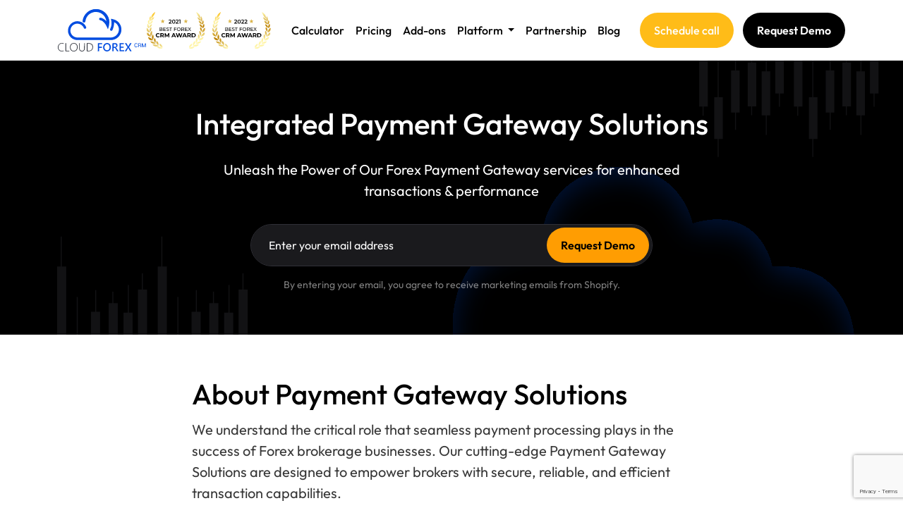

--- FILE ---
content_type: text/html; charset=UTF-8
request_url: https://cloudforexcrm.com/payment-gateway-solutions
body_size: 24410
content:
<!DOCTYPE html>
<html lang="en">

<head>
  <meta charset="UTF-8">
  <meta http-equiv="X-UA-Compatible" content="IE=edge">
  <meta name="google-site-verification" content="LRe-F8wzTpPoE4Dcs3O7kjlzLQA9YwMpPOpVLx8Acsg" />
  <meta name="viewport" content="width=device-width, initial-scale=1.0">
  <meta name="csrf-param" content="_csrf">
<meta name="csrf-token" content="6f8amQXPa0qAq7U4fY_YNbm97O0Jrcs2L_mR2mqQi8vRkS_xaJ8OO8ae9G4I0O957-K6mEvM_ndmtciwM-Tivw==">
  <title>Integrated Payment Gateway Solutions for Forex Brokers</title>
  <link rel="shortcut icon" href="/assets/b441b668/images/favicon.ico" type="image/x-icon">
  <link rel="icon" href="/assets/b441b668/images/favicon.ico" type="image/x-icon">
  <link rel="canonical" href="https://cloudforexcrm.com/payment-gateway-solutions" />
  <meta name="title" content="Integrated Payment Gateway Solutions for Forex Brokers">
<meta name="keywords" content="">
<meta name="description" content="Experience the ease and speed of financial transactions like never before with our dedicated Integrated Payment Gateway Solutions.">
<meta name="og:locale" content="en_US">
<meta name="og:type" content="website">
<meta name="og:title" content="Integrated Payment Gateway Solutions for Forex Brokers">
<meta name="og:description" content="Experience the ease and speed of financial transactions like never before with our dedicated Integrated Payment Gateway Solutions.">
<meta name="og:url" content="https://cloudforexcrm.com/payment-gateway-solutions">
<meta name="og:site_name" content="Cloud Forex CRM">
<meta name="og:image" content="https://cloudforexcrm.com/uploads/favicon.ico">
<meta name="twitter:card" content="summary_large_image">
<meta name="twitter:title" content="Integrated Payment Gateway Solutions for Forex Brokers">
<meta name="twitter:description" content="Experience the ease and speed of financial transactions like never before with our dedicated Integrated Payment Gateway Solutions.">
<meta name="twitter:image" content="https://cloudforexcrm.com/uploads/favicon.ico">
<link href="/assets/b441b668/css/fonts.css" rel="stylesheet">
<link href="/assets/b441b668/css/bootstrap.min.css" rel="stylesheet">
<link href="/assets/b441b668/css/owl.carousel.min.css" rel="stylesheet">
<link href="/assets/b441b668/css/owl.theme.default.min.css" rel="stylesheet">
<link href="/assets/b441b668/css/style.v1.1.5.css" rel="stylesheet">  <!--Start of Tawk.to Script-->
  <script type="text/javascript">
    var Tawk_API = Tawk_API || {},
      Tawk_LoadStart = new Date();
    (function() {
      var s1 = document.createElement("script"),
        s0 = document.getElementsByTagName("script")[0];
      s1.async = true;
      s1.src = 'https://embed.tawk.to/64b6440494cf5d49dc644274/1h5jvjcrm';
      s1.charset = 'UTF-8';
      s1.setAttribute('crossorigin', '*');
      s0.parentNode.insertBefore(s1, s0);
    })();
  </script>
  <!--End of Tawk.to Script-->
  <script type="application/ld+json">
    {
      "@context": "https://schema.org",
      "@type": "LocalBusiness",
      "name": "Cloud Forex CRM",
      "image": "https://cloudforexcrm.com/assets/f4e38c46/images/crm-mobile-app.png",
      "@id": "https://cloudforexcrm.com/assets/f4e38c46/images/crm-mobile-app.png",
      "url": "https://cloudforexcrm.com/",
      "telephone": "+1 (619) 7149787",
      "address": {
        "@type": "PostalAddress",
        "streetAddress": "Red Plant Crescent, Brampton ON L7A 2J8",
        "addressLocality": "Brampton ON L7A 2J8,",
        "postalCode": "L7A 2J8",
        "addressCountry": "CA"
      },
      "geo": {
        "@type": "GeoCoordinates",
        "latitude": 43.71648205363098,
        "longitude": -79.81452583069157
      },
      "sameAs": [
        "https://www.facebook.com/cloudforexcrm/",
        "https://twitter.com/cloudforexcrm",
        "https://www.instagram.com/cloudforexcrm/",
        "https://www.linkedin.com/company/cloud-forex-crm/"
      ]
    }
  </script>
  <!-- Google Tag Manager -->
  <script>
    (function(w, d, s, l, i) {
      w[l] = w[l] || [];
      w[l].push({
        'gtm.start': new Date().getTime(),
        event: 'gtm.js'
      });
      var f = d.getElementsByTagName(s)[0],
        j = d.createElement(s),
        dl = l != 'dataLayer' ? '&l=' + l : '';
      j.async = true;
      j.src =
        'https://www.googletagmanager.com/gtm.js?id=' + i + dl;
      f.parentNode.insertBefore(j, f);
    })(window, document, 'script', 'dataLayer', 'GTM-K8HB64J');
  </script>
  <!-- End Google Tag Manager -->
  <script src="https://www.google.com/recaptcha/api.js?render=6LfrtbInAAAAAJUN22SwPg5AuYK4sOSkpwJ2twU7"></script>
</head>

<body class="static-header payment-gateway-solutions">
  <!-- Google Tag Manager (noscript) -->
  <noscript><iframe src="https://www.googletagmanager.com/ns.html?id=GTM-K8HB64J" height="0" width="0" style="display:none;visibility:hidden"></iframe></noscript>
  <!-- End Google Tag Manager (noscript) -->
    <header>
    <section class="main-header">
        <nav class="navbar navbar-expand-xl">
            <div class="container">
                <a class="navbar-brand me-auto" href="/">
                    <svg xmlns="http://www.w3.org/2000/svg" class="logo-white" width="125" height="60" viewBox="0 0 125 60" fill="none">
                        <path d="M3.20616 48.6414C4.80009 47.9776 6.58463 47.9207 8.21815 48.4817V49.3864C7.23893 48.9015 6.13366 48.7257 5.05084 48.8826C3.96803 49.0396 2.95954 49.5219 2.16088 50.2646C1.29912 51.3191 0.813345 52.6273 0.779403 53.9848C0.745463 55.3424 1.16526 56.6728 1.97326 57.7685C2.79532 58.5487 3.84603 59.0492 4.97346 59.1975C6.10089 59.3458 7.24662 59.1342 8.24495 58.5934C8.24495 58.8063 8.24495 59.2054 8.24495 59.4183C7.30222 59.8178 6.27894 59.9944 5.25571 59.9345C4.23248 59.8744 3.23727 59.5793 2.34848 59.0724C1.54622 58.4205 0.915317 57.585 0.509955 56.6376C0.104594 55.6903 -0.0631116 54.6594 0.0212388 53.6335C0.10559 52.6076 0.439473 51.6174 0.994225 50.7479C1.54897 49.8783 2.30801 49.1555 3.20616 48.6414Z" fill="white" />
                        <path d="M21.0827 48.322C21.9125 48.0549 22.7954 47.9928 23.6547 48.1412C24.5142 48.2896 25.3241 48.6439 26.0143 49.1736C26.6834 49.7748 27.2088 50.5169 27.5519 51.3456C27.8951 52.1743 28.0473 53.0686 27.9977 53.9633C28.0297 55.4897 27.5383 56.9816 26.604 58.1942C26.0778 58.7876 25.4251 59.2571 24.6933 59.5688C23.9614 59.8803 23.1688 60.0262 22.3731 59.9956C21.5775 59.965 20.7987 59.7588 20.0933 59.392C19.3879 59.0252 18.7737 58.507 18.2953 57.8749C17.7031 56.9298 17.3393 55.8615 17.2323 54.7536C17.1254 53.6457 17.2782 52.5281 17.6788 51.4886C17.9368 50.7217 18.3831 50.0307 18.9773 49.4778C19.5716 48.925 20.2952 48.5278 21.0827 48.322ZM21.0827 49.0938C20.3288 49.3855 19.6649 49.8683 19.1571 50.4939C18.6493 51.1193 18.3152 51.866 18.1881 52.6594C17.9962 53.5087 17.9804 54.3878 18.1416 55.2432C18.3029 56.0987 18.6379 56.9126 19.1261 57.6354C19.5699 58.1568 20.1274 58.571 20.7563 58.8468C21.3852 59.1225 22.0692 59.2525 22.7561 59.2269C23.4432 59.2012 24.1153 59.0206 24.7216 58.6988C25.3279 58.3769 25.8525 57.9223 26.2556 57.3693C26.99 56.0962 27.2909 54.6216 27.1132 53.165C27.0484 51.8717 26.4701 50.6566 25.5051 49.7856C24.8879 49.3067 24.1579 48.9919 23.3842 48.8708C22.6104 48.7499 21.8183 48.8265 21.0827 49.0938Z" fill="white" />
                        <path d="M37.4039 48.2961H38.1812C38.1812 50.7974 38.1812 53.3253 38.1812 55.8267C38.2248 56.6037 38.0372 57.3764 37.6416 58.0483C37.246 58.7202 36.66 59.2617 35.9566 59.6052C35.1699 59.9501 34.2986 60.0583 33.4506 59.9164C32.6026 59.7745 31.8152 59.3887 31.1858 58.807C30.4332 57.785 30.0721 56.5303 30.1673 55.2679C30.1673 52.9262 30.1673 50.6112 30.1673 48.2695H30.9446C30.9446 50.6644 30.9446 53.0593 30.9446 55.4541C30.9128 56.0282 31.0039 56.6024 31.2118 57.139C31.4196 57.6757 31.7396 58.1624 32.1507 58.5675C32.6493 58.8892 33.2169 59.0906 33.8081 59.1553C34.3991 59.22 34.9974 59.1462 35.5545 58.9399C36.1238 58.6357 36.5931 58.1755 36.9066 57.6141C37.2202 57.0528 37.3649 56.414 37.3235 55.7734C37.4039 53.3253 37.3772 50.8241 37.4039 48.2961Z" fill="white" />
                        <path d="M56.6747 48.2949H62.7588V49.8649H58.4436V53.3507C59.7838 53.3507 61.1239 53.3507 62.4908 53.3507V54.9207H58.4436C58.4436 56.5172 58.4436 58.1405 58.4436 59.737H56.6211C56.6747 55.9319 56.6747 52.1267 56.6747 48.2949Z" fill="white" />
                        <path d="M68.4412 48.2431C69.3107 48.0084 70.2257 47.9951 71.1017 48.2043C71.9778 48.4137 72.7865 48.8388 73.4533 49.4405C74.4967 50.5801 75.1204 52.0371 75.2227 53.5738C75.3249 55.1107 74.8996 56.6365 74.0161 57.9024C73.2832 58.812 72.2798 59.469 71.1489 59.7795C70.018 60.0901 68.8173 60.0385 67.7176 59.632C66.8688 59.3111 66.1162 58.7814 65.5301 58.0925C64.9441 57.4037 64.544 56.5782 64.3674 55.6938C64.0027 54.014 64.2496 52.2604 65.0642 50.7444C65.4134 50.1113 65.8956 49.5602 66.4784 49.1286C67.0611 48.697 67.7306 48.395 68.4412 48.2431ZM68.7092 49.813C68.0994 50.1042 67.5581 50.5195 67.1205 51.0321C66.6829 51.5445 66.3587 52.1427 66.1692 52.7876C65.9796 53.4326 65.9289 54.11 66.0202 54.7756C66.1115 55.4414 66.3427 56.0806 66.6991 56.6517C66.9757 57.1155 67.356 57.5099 67.8108 57.8043C68.2654 58.0987 68.7823 58.2854 69.3212 58.3496C69.8602 58.414 70.4069 58.3542 70.9189 58.1752C71.431 57.9961 71.8945 57.7024 72.2739 57.317C72.9989 56.3194 73.3756 55.1139 73.3466 53.8841C73.3175 52.6543 72.8843 51.4677 72.1131 50.5049C71.6463 50.1216 71.0917 49.8581 70.4982 49.7374C69.9046 49.6168 69.2903 49.6428 68.7092 49.813Z" fill="white" />
                        <path d="M95.0548 48.2961H97.2526C98.0567 49.8395 98.9947 51.3563 99.7456 52.9262C100.522 51.3296 101.487 49.8395 102.426 48.2695H104.49C103.31 50.1588 102.103 52.0481 100.925 53.964C102.157 55.8799 103.337 57.7958 104.569 59.7117H102.426C101.541 58.1151 100.522 56.5718 99.7456 54.9219C98.9416 56.5983 97.8958 58.1151 97.065 59.7117H94.8672C96.1537 57.8224 97.4135 55.8799 98.6999 53.964C97.3866 52.1013 96.2074 50.212 95.0548 48.2961Z" fill="white" />
                        <path d="M10.793 48.2949H11.6507C11.6507 51.8606 11.6507 55.4529 11.6507 58.9388H16.2874C16.2874 59.1782 16.2874 59.4177 16.2874 59.6572H10.793V48.2949Z" fill="white" />
                        <path d="M41.0508 48.2956C43.5433 48.2956 46.4112 47.8965 48.4481 49.839C49.0085 50.5172 49.4183 51.3055 49.6505 52.152C49.8826 52.9985 49.9321 53.8842 49.7955 54.751C49.6588 55.6177 49.3392 56.4461 48.8576 57.1816C48.376 57.9172 47.7433 58.5435 47.0008 59.0193C45.1028 59.7235 43.0634 59.9697 41.0508 59.7378V48.2956ZM41.9084 49.0406C41.9084 52.3669 41.9084 55.6931 41.9084 59.0193C43.4393 59.1769 44.9864 58.9951 46.438 58.4871C47.12 58.1634 47.7056 57.6697 48.1378 57.054C48.57 56.4383 48.8339 55.7218 48.9038 54.9746C49.1211 54.064 49.0836 53.1117 48.7956 52.2206C48.5074 51.3296 47.9794 50.5336 47.2689 49.9188C45.6163 49.0835 43.7437 48.7768 41.9084 49.0406Z" fill="white" />
                        <path d="M77.3943 48.2949C78.8952 48.2949 80.3961 48.2949 81.8703 48.2949C82.4976 48.3384 83.095 48.5782 83.5765 48.9797C84.0581 49.3813 84.399 49.9241 84.5505 50.5301C84.7433 51.3662 84.5951 52.2442 84.1381 52.972C83.6811 53.7 82.9525 54.2188 82.1115 54.4151C82.6742 54.7875 83.157 55.2668 83.532 55.8254C84.3629 57.1027 85.1401 58.4864 85.971 59.6839H83.8536C83.1836 58.6195 82.5939 57.5018 81.9507 56.4374C81.6374 55.7972 81.1056 55.288 80.4497 55.0006C79.9855 54.9739 79.5203 54.9739 79.0561 55.0006C79.0561 56.5705 79.0561 58.1405 79.0561 59.737H77.2871L77.3943 48.2949ZM79.1633 49.7584C79.1633 51.0357 79.1633 52.2863 79.1633 53.5636C79.9653 53.6433 80.7733 53.6433 81.5754 53.5636C81.87 53.438 82.1318 53.2476 82.3414 53.0068C82.5511 52.7661 82.7028 52.4813 82.7855 52.1738C82.868 51.8664 82.8792 51.5443 82.8182 51.2319C82.7572 50.9195 82.6255 50.625 82.4331 50.3704C81.5219 49.5189 80.2622 49.7851 79.1633 49.7584Z" fill="white" />
                        <path d="M87.5273 59.737C87.5273 55.9319 87.5273 52.1001 87.5273 48.2949H93.6114V49.8649H89.323C89.323 50.9824 89.323 52.0735 89.323 53.1645H93.2898V54.7344H89.2962V58.1671H93.8794V59.737H87.5273Z" fill="white" />
                        <path d="M41.9082 4.60221C44.6253 2.25048 47.9672 0.725601 51.5341 0.209983C55.1011 -0.305634 58.7421 0.209838 62.0219 1.69474C65.3016 3.17965 68.081 5.57111 70.0275 8.58309C71.9742 11.5951 73.0057 15.1001 72.9987 18.6788C72.8399 22.0434 72.162 25.3639 70.9885 28.5243C70.238 26.9278 69.5412 25.3312 68.7907 23.708C67.6077 21.3621 65.9786 19.2657 63.9931 17.5345C63.0172 16.6711 61.837 16.067 60.5625 15.7783C60.0317 15.7176 59.5249 15.5254 59.0884 15.2195C58.8692 15.0124 58.7064 14.7536 58.615 14.4673C58.5235 14.1809 58.5064 13.8764 58.5651 13.5817C58.624 13.2871 58.7569 13.0119 58.9514 12.7819C59.146 12.5518 59.3959 12.3743 59.678 12.2658C60.7386 12.157 61.8095 12.322 62.7871 12.7448C65.4482 13.8989 67.7518 15.7358 69.4608 18.0667C69.3484 15.443 68.5541 12.8928 67.1551 10.6639C65.7562 8.4352 63.8002 6.60368 61.4774 5.34747C59.1545 4.09127 56.5438 3.45311 53.899 3.49504C51.2543 3.53697 48.6655 4.25757 46.3841 5.58678" fill="white" />
                        <path d="M75.1682 13.6504C76.8792 13.8924 78.5655 14.2842 80.207 14.8212C83.724 16.0887 86.6387 18.6124 88.3816 21.8994C89.5783 24.1524 90.1755 26.6714 90.1168 29.2177C90.0581 31.764 89.3453 34.2532 88.046 36.4493C86.7467 38.6455 84.9039 40.4758 82.6925 41.7668C80.481 43.0577 77.9741 43.7664 75.4094 43.8258H27.3264C24.8944 43.7427 22.5312 43.0036 20.4903 41.688C18.4492 40.3724 16.8076 38.5299 15.7415 36.3582C14.6753 34.1865 14.2248 31.7675 14.4385 29.3609C14.652 26.9543 15.5217 24.6508 16.954 22.6977C18.8742 19.9927 21.741 18.0952 24.9946 17.3757C27.9221 16.7703 30.9694 17.1543 33.6517 18.4668C36.5365 19.8728 38.8049 22.2763 40.0306 25.2257C40.2055 25.5699 40.2685 25.9596 40.2109 26.3409C40.1532 26.7221 39.9779 27.0763 39.709 27.3545C39.4324 27.6018 39.0852 27.7577 38.7156 27.8007C38.3458 27.8435 37.9718 27.7713 37.6452 27.5939C36.9484 27.3012 36.8143 26.503 36.4659 25.9175C35.5065 24.0507 33.9692 22.5389 32.0799 21.604C30.1906 20.6692 28.0492 20.3608 25.9702 20.7241C23.8914 21.0874 21.9847 22.1035 20.5306 23.6226C19.0765 25.1419 18.1516 27.0841 17.8921 29.1639C17.7164 30.5462 17.8258 31.9494 18.2137 33.2884C18.6985 34.8125 19.546 36.1982 20.6843 37.3284C21.8226 38.4585 23.2183 39.2998 24.7534 39.7812C26.2188 40.1793 27.7391 40.3411 29.2562 40.2602H74.7394C77.706 40.3027 80.5788 39.2283 82.78 37.2533C84.1312 36.0371 85.1733 34.5207 85.8208 32.8279C86.4684 31.1352 86.703 29.3142 86.5055 27.5141C86.2405 25.5557 85.4794 23.696 84.2935 22.1091C83.1075 20.5221 81.5355 19.2598 79.7245 18.4401C79.8248 22.3598 79.0083 26.2491 77.3391 29.8026C77.1855 30.0861 76.9573 30.3231 76.6789 30.4882C76.4004 30.6534 76.0822 30.7406 75.7579 30.7406C75.4335 30.7406 75.1152 30.6534 74.8368 30.4882C74.5583 30.3231 74.3302 30.0861 74.1765 29.8026C73.6405 28.7647 74.4445 27.7536 74.7661 26.7956C76.3211 23.103 76.5853 18.9997 75.5166 15.1405C75.3826 14.6083 75.2754 14.1294 75.1682 13.6504Z" fill="white" />
                        <path d="M70.8013 20.7809C70.2728 20.774 69.7684 20.5606 69.3972 20.1871C69.026 19.8136 68.8178 19.31 68.8179 18.7852C68.8267 14.9845 67.3646 11.3257 64.7336 8.56473C62.1025 5.80384 58.5037 4.15193 54.6808 3.95037C50.858 3.74881 47.1032 5.013 44.1925 7.48172C41.2817 9.95041 39.4375 13.435 39.0407 17.2153C38.9839 17.7375 38.7204 18.216 38.3082 18.5453C37.896 18.8747 37.369 19.028 36.8429 18.9715C36.3169 18.9151 35.8351 18.6534 35.5034 18.2443C35.1716 17.835 35.0172 17.3118 35.0741 16.7895C35.589 12.0075 37.9315 7.60362 41.619 4.48507C45.3067 1.36653 50.0585 -0.229195 54.8957 0.0266172C59.7328 0.28243 64.287 2.37029 67.62 5.86012C70.9531 9.34996 72.8111 13.976 72.8114 18.7852C72.8045 19.3124 72.5905 19.816 72.215 20.1888C71.8395 20.5616 71.3323 20.774 70.8013 20.7809Z" fill="white" />
                        <path d="M112.906 52.2872C112.915 52.5387 112.867 52.7888 112.765 53.0192C112.663 53.2495 112.509 53.4541 112.317 53.6176C112.112 53.8063 111.871 53.9528 111.609 54.0487C111.347 54.1446 111.068 54.188 110.789 54.1764C110.487 54.1873 110.185 54.1307 109.907 54.011C109.629 53.8913 109.381 53.7115 109.181 53.4846C108.77 52.9919 108.55 52.3684 108.565 51.7284V50.7172C108.55 50.0772 108.77 49.4537 109.181 48.9609C109.381 48.7341 109.629 48.5543 109.907 48.4346C110.185 48.3148 110.487 48.2583 110.789 48.2691C111.356 48.2482 111.911 48.438 112.344 48.8013C112.531 48.9738 112.677 49.1844 112.775 49.4186C112.872 49.6529 112.917 49.9052 112.906 50.1584H112.13C112.141 49.9836 112.115 49.8082 112.055 49.6434C111.995 49.4787 111.902 49.3278 111.781 49.2005C111.648 49.0781 111.492 48.9842 111.322 48.9247C111.151 48.8651 110.97 48.8412 110.789 48.8545C110.584 48.8474 110.379 48.8925 110.197 48.9857C110.014 49.0789 109.859 49.2169 109.744 49.3867C109.464 49.763 109.322 50.2232 109.342 50.6906V51.7017C109.322 52.1692 109.464 52.6293 109.744 53.0056C109.859 53.1755 110.014 53.3134 110.197 53.4066C110.379 53.4998 110.584 53.5449 110.789 53.5378C110.97 53.5511 111.151 53.5272 111.322 53.4676C111.492 53.4082 111.648 53.3142 111.781 53.1919C111.902 53.0645 111.995 52.9137 112.055 52.7489C112.115 52.5841 112.141 52.4089 112.13 52.2339L112.906 52.2872Z" fill="white" />
                        <path d="M114.73 51.6222V54.1235H113.926V48.3758H115.909C116.427 48.3459 116.939 48.4966 117.357 48.8015C117.526 48.9564 117.659 49.1462 117.747 49.3577C117.835 49.5691 117.876 49.797 117.866 50.0256C117.872 50.2938 117.786 50.5562 117.624 50.7707C117.458 51.0091 117.225 51.194 116.955 51.3029C117.094 51.3394 117.225 51.4028 117.34 51.4894C117.455 51.5762 117.551 51.6846 117.624 51.8085C117.785 52.0624 117.86 52.3607 117.839 52.66V53.1922C117.823 53.3515 117.823 53.5119 117.839 53.6712C117.878 53.8034 117.952 53.9229 118.054 54.0171H117.25C117.145 53.9079 117.079 53.7677 117.062 53.6179C117.048 53.4408 117.048 53.2629 117.062 53.0857V52.5535C117.071 52.4177 117.052 52.2814 117.006 52.1531C116.96 52.0249 116.888 51.9075 116.794 51.8085C116.695 51.7116 116.577 51.6356 116.449 51.5853C116.32 51.535 116.181 51.5113 116.043 51.5158L114.73 51.6222ZM114.73 51.0102H115.829C116.169 51.0375 116.507 50.9533 116.794 50.7707C116.896 50.671 116.975 50.5503 117.027 50.417C117.078 50.2838 117.098 50.1411 117.088 49.999C117.093 49.8614 117.069 49.7244 117.019 49.5963C116.968 49.4682 116.891 49.3517 116.794 49.2539C116.54 49.064 116.227 48.9696 115.909 48.9879H114.73V51.0102Z" fill="white" />
                        <path d="M121.966 53.0318L123.789 48.375H124.781V54.1227H124.003V49.812L122.234 54.1227H121.725L119.929 49.6789V54.1227H119.045V48.375H120.063L121.966 53.0318Z" fill="white" />
                    </svg>
                    <svg xmlns="http://www.w3.org/2000/svg" class="logo-color" width="125" height="60" viewBox="0 0 125 60" fill="none">
                        <path d="M3.20616 48.6414C4.80009 47.9776 6.58463 47.9207 8.21815 48.4817V49.3864C7.23893 48.9015 6.13366 48.7257 5.05084 48.8826C3.96803 49.0396 2.95954 49.5219 2.16088 50.2646C1.29912 51.3191 0.813345 52.6273 0.779403 53.9848C0.745463 55.3424 1.16526 56.6728 1.97326 57.7685C2.79532 58.5487 3.84603 59.0492 4.97346 59.1975C6.10089 59.3458 7.24662 59.1342 8.24495 58.5934C8.24495 58.8063 8.24495 59.2054 8.24495 59.4183C7.30222 59.8178 6.27894 59.9944 5.25571 59.9345C4.23248 59.8744 3.23727 59.5793 2.34848 59.0724C1.54622 58.4205 0.915317 57.585 0.509955 56.6376C0.104594 55.6903 -0.0631116 54.6594 0.0212388 53.6335C0.10559 52.6076 0.439473 51.6174 0.994225 50.7479C1.54897 49.8783 2.30801 49.1555 3.20616 48.6414Z" fill="#1B1F29" />
                        <path d="M21.0827 48.322C21.9125 48.0549 22.7954 47.9928 23.6547 48.1412C24.5142 48.2896 25.3241 48.6439 26.0143 49.1736C26.6834 49.7748 27.2088 50.5169 27.5519 51.3456C27.8951 52.1743 28.0473 53.0686 27.9977 53.9633C28.0297 55.4897 27.5383 56.9816 26.604 58.1942C26.0778 58.7876 25.4251 59.2571 24.6933 59.5688C23.9614 59.8803 23.1688 60.0262 22.3731 59.9956C21.5775 59.965 20.7987 59.7588 20.0933 59.392C19.3879 59.0252 18.7737 58.507 18.2953 57.8749C17.7031 56.9298 17.3393 55.8615 17.2323 54.7536C17.1254 53.6457 17.2782 52.5281 17.6788 51.4886C17.9368 50.7217 18.3831 50.0307 18.9773 49.4778C19.5716 48.925 20.2952 48.5278 21.0827 48.322ZM21.0827 49.0938C20.3288 49.3855 19.6649 49.8683 19.1571 50.4939C18.6493 51.1193 18.3152 51.866 18.1881 52.6594C17.9962 53.5087 17.9804 54.3878 18.1416 55.2432C18.3029 56.0987 18.6379 56.9126 19.1261 57.6354C19.5699 58.1568 20.1274 58.571 20.7563 58.8468C21.3852 59.1225 22.0692 59.2525 22.7561 59.2269C23.4432 59.2012 24.1153 59.0206 24.7216 58.6988C25.3279 58.3769 25.8525 57.9223 26.2556 57.3693C26.99 56.0962 27.2909 54.6216 27.1132 53.165C27.0484 51.8717 26.4701 50.6566 25.5051 49.7856C24.8879 49.3067 24.1579 48.9919 23.3842 48.8708C22.6104 48.7499 21.8183 48.8265 21.0827 49.0938Z" fill="#1B1F29" />
                        <path d="M37.4039 48.2961H38.1812C38.1812 50.7974 38.1812 53.3253 38.1812 55.8267C38.2248 56.6037 38.0372 57.3764 37.6416 58.0483C37.246 58.7202 36.66 59.2617 35.9566 59.6052C35.1699 59.9501 34.2986 60.0583 33.4506 59.9164C32.6026 59.7745 31.8152 59.3887 31.1858 58.807C30.4332 57.785 30.0721 56.5303 30.1673 55.2679C30.1673 52.9262 30.1673 50.6112 30.1673 48.2695H30.9446C30.9446 50.6644 30.9446 53.0593 30.9446 55.4541C30.9128 56.0282 31.0039 56.6024 31.2118 57.139C31.4196 57.6757 31.7396 58.1624 32.1507 58.5675C32.6493 58.8892 33.2169 59.0906 33.8081 59.1553C34.3991 59.22 34.9974 59.1462 35.5545 58.9399C36.1238 58.6357 36.5931 58.1755 36.9066 57.6141C37.2202 57.0528 37.3649 56.414 37.3235 55.7734C37.4039 53.3253 37.3772 50.8241 37.4039 48.2961Z" fill="#1B1F29" />
                        <path d="M56.6747 48.2949H62.7588V49.8649H58.4436V53.3507C59.7838 53.3507 61.1239 53.3507 62.4908 53.3507V54.9207H58.4436C58.4436 56.5172 58.4436 58.1405 58.4436 59.737H56.6211C56.6747 55.9319 56.6747 52.1267 56.6747 48.2949Z" fill="#004CE0" />
                        <path d="M68.4412 48.2431C69.3107 48.0084 70.2257 47.9951 71.1017 48.2043C71.9778 48.4137 72.7865 48.8388 73.4533 49.4405C74.4967 50.5801 75.1204 52.0371 75.2227 53.5738C75.3249 55.1107 74.8996 56.6365 74.0161 57.9024C73.2832 58.812 72.2798 59.469 71.1489 59.7795C70.018 60.0901 68.8173 60.0385 67.7176 59.632C66.8688 59.3111 66.1162 58.7814 65.5301 58.0925C64.9441 57.4037 64.544 56.5782 64.3674 55.6938C64.0027 54.014 64.2496 52.2604 65.0642 50.7444C65.4134 50.1113 65.8956 49.5602 66.4784 49.1286C67.0611 48.697 67.7306 48.395 68.4412 48.2431ZM68.7092 49.813C68.0994 50.1042 67.5581 50.5195 67.1205 51.0321C66.6829 51.5445 66.3587 52.1427 66.1692 52.7876C65.9796 53.4326 65.9289 54.11 66.0202 54.7756C66.1115 55.4414 66.3427 56.0806 66.6991 56.6517C66.9757 57.1155 67.356 57.5099 67.8108 57.8043C68.2654 58.0987 68.7823 58.2854 69.3212 58.3496C69.8602 58.414 70.4069 58.3542 70.9189 58.1752C71.431 57.9961 71.8945 57.7024 72.2739 57.317C72.9989 56.3194 73.3756 55.1139 73.3466 53.8841C73.3175 52.6543 72.8843 51.4677 72.1131 50.5049C71.6463 50.1216 71.0917 49.8581 70.4982 49.7374C69.9046 49.6168 69.2903 49.6428 68.7092 49.813Z" fill="#004CE0" />
                        <path d="M95.0548 48.2961H97.2526C98.0567 49.8395 98.9947 51.3563 99.7456 52.9262C100.522 51.3296 101.487 49.8395 102.426 48.2695H104.49C103.31 50.1588 102.103 52.0481 100.925 53.964C102.157 55.8799 103.337 57.7958 104.569 59.7117H102.426C101.541 58.1151 100.522 56.5718 99.7456 54.9219C98.9416 56.5983 97.8958 58.1151 97.065 59.7117H94.8672C96.1537 57.8224 97.4135 55.8799 98.6999 53.964C97.3866 52.1013 96.2074 50.212 95.0548 48.2961Z" fill="#004CE0" />
                        <path d="M10.793 48.2949H11.6507C11.6507 51.8606 11.6507 55.4529 11.6507 58.9388H16.2874C16.2874 59.1782 16.2874 59.4177 16.2874 59.6572H10.793V48.2949Z" fill="#1B1F29" />
                        <path d="M41.0508 48.2956C43.5433 48.2956 46.4112 47.8965 48.4481 49.839C49.0085 50.5172 49.4183 51.3055 49.6505 52.152C49.8826 52.9985 49.9321 53.8842 49.7955 54.751C49.6588 55.6177 49.3392 56.4461 48.8576 57.1816C48.376 57.9172 47.7433 58.5435 47.0008 59.0193C45.1028 59.7235 43.0634 59.9697 41.0508 59.7378V48.2956ZM41.9084 49.0406C41.9084 52.3669 41.9084 55.6931 41.9084 59.0193C43.4393 59.1769 44.9864 58.9951 46.438 58.4871C47.12 58.1634 47.7056 57.6697 48.1378 57.054C48.57 56.4383 48.8339 55.7218 48.9038 54.9746C49.1211 54.064 49.0836 53.1117 48.7956 52.2206C48.5074 51.3296 47.9794 50.5336 47.2689 49.9188C45.6163 49.0835 43.7437 48.7768 41.9084 49.0406Z" fill="#1B1F29" />
                        <path d="M77.3943 48.2949C78.8952 48.2949 80.3961 48.2949 81.8703 48.2949C82.4976 48.3384 83.095 48.5782 83.5765 48.9797C84.0581 49.3813 84.399 49.9241 84.5505 50.5301C84.7433 51.3662 84.5951 52.2442 84.1381 52.972C83.6811 53.7 82.9525 54.2188 82.1115 54.4151C82.6742 54.7875 83.157 55.2668 83.532 55.8254C84.3629 57.1027 85.1401 58.4864 85.971 59.6839H83.8536C83.1836 58.6195 82.5939 57.5018 81.9507 56.4374C81.6374 55.7972 81.1056 55.288 80.4497 55.0006C79.9855 54.9739 79.5203 54.9739 79.0561 55.0006C79.0561 56.5705 79.0561 58.1405 79.0561 59.737H77.2871L77.3943 48.2949ZM79.1633 49.7584C79.1633 51.0357 79.1633 52.2863 79.1633 53.5636C79.9653 53.6433 80.7733 53.6433 81.5754 53.5636C81.87 53.438 82.1318 53.2476 82.3414 53.0068C82.5511 52.7661 82.7028 52.4813 82.7855 52.1738C82.868 51.8664 82.8792 51.5443 82.8182 51.2319C82.7572 50.9195 82.6255 50.625 82.4331 50.3704C81.5219 49.5189 80.2622 49.7851 79.1633 49.7584Z" fill="#004CE0" />
                        <path d="M87.5273 59.737C87.5273 55.9319 87.5273 52.1001 87.5273 48.2949H93.6114V49.8649H89.323C89.323 50.9824 89.323 52.0735 89.323 53.1645H93.2898V54.7344H89.2962V58.1671H93.8794V59.737H87.5273Z" fill="#004CE0" />
                        <path d="M41.9082 4.60221C44.6253 2.25048 47.9672 0.725601 51.5341 0.209983C55.1011 -0.305634 58.7421 0.209838 62.0219 1.69474C65.3016 3.17965 68.081 5.57111 70.0275 8.58309C71.9742 11.5951 73.0057 15.1001 72.9987 18.6788C72.8399 22.0434 72.162 25.3639 70.9885 28.5243C70.238 26.9278 69.5412 25.3312 68.7907 23.708C67.6077 21.3621 65.9786 19.2657 63.9931 17.5345C63.0172 16.6711 61.837 16.067 60.5625 15.7783C60.0317 15.7176 59.5249 15.5254 59.0884 15.2195C58.8692 15.0124 58.7064 14.7536 58.615 14.4673C58.5235 14.1809 58.5064 13.8764 58.5651 13.5817C58.624 13.2871 58.7569 13.0119 58.9514 12.7819C59.146 12.5518 59.3959 12.3743 59.678 12.2658C60.7386 12.157 61.8095 12.322 62.7871 12.7448C65.4482 13.8989 67.7518 15.7358 69.4608 18.0667C69.3484 15.443 68.5541 12.8928 67.1551 10.6639C65.7562 8.4352 63.8002 6.60368 61.4774 5.34747C59.1545 4.09127 56.5438 3.45311 53.899 3.49504C51.2543 3.53697 48.6655 4.25757 46.3841 5.58678" fill="#004CE0" />
                        <path d="M75.1682 13.6504C76.8792 13.8924 78.5655 14.2842 80.207 14.8212C83.724 16.0887 86.6387 18.6124 88.3816 21.8994C89.5783 24.1524 90.1755 26.6714 90.1168 29.2177C90.0581 31.764 89.3453 34.2532 88.046 36.4493C86.7467 38.6455 84.9039 40.4758 82.6925 41.7668C80.481 43.0577 77.9741 43.7664 75.4094 43.8258H27.3264C24.8944 43.7427 22.5312 43.0036 20.4903 41.688C18.4492 40.3724 16.8076 38.5299 15.7415 36.3582C14.6753 34.1865 14.2248 31.7675 14.4385 29.3609C14.652 26.9543 15.5217 24.6508 16.954 22.6977C18.8742 19.9927 21.741 18.0952 24.9946 17.3757C27.9221 16.7703 30.9694 17.1543 33.6517 18.4668C36.5365 19.8728 38.8049 22.2763 40.0306 25.2257C40.2055 25.5699 40.2685 25.9596 40.2109 26.3409C40.1532 26.7221 39.9779 27.0763 39.709 27.3545C39.4324 27.6018 39.0852 27.7577 38.7156 27.8007C38.3458 27.8435 37.9718 27.7713 37.6452 27.5939C36.9484 27.3012 36.8143 26.503 36.4659 25.9175C35.5065 24.0507 33.9692 22.5389 32.0799 21.604C30.1906 20.6692 28.0492 20.3608 25.9702 20.7241C23.8914 21.0874 21.9847 22.1035 20.5306 23.6226C19.0765 25.1419 18.1516 27.0841 17.8921 29.1639C17.7164 30.5462 17.8258 31.9494 18.2137 33.2884C18.6985 34.8125 19.546 36.1982 20.6843 37.3284C21.8226 38.4585 23.2183 39.2998 24.7534 39.7812C26.2188 40.1793 27.7391 40.3411 29.2562 40.2602H74.7394C77.706 40.3027 80.5788 39.2283 82.78 37.2533C84.1312 36.0371 85.1733 34.5207 85.8208 32.8279C86.4684 31.1352 86.703 29.3142 86.5055 27.5141C86.2405 25.5557 85.4794 23.696 84.2935 22.1091C83.1075 20.5221 81.5355 19.2598 79.7245 18.4401C79.8248 22.3598 79.0083 26.2491 77.3391 29.8026C77.1855 30.0861 76.9573 30.3231 76.6789 30.4882C76.4004 30.6534 76.0822 30.7406 75.7579 30.7406C75.4335 30.7406 75.1152 30.6534 74.8368 30.4882C74.5583 30.3231 74.3302 30.0861 74.1765 29.8026C73.6405 28.7647 74.4445 27.7536 74.7661 26.7956C76.3211 23.103 76.5853 18.9997 75.5166 15.1405C75.3826 14.6083 75.2754 14.1294 75.1682 13.6504Z" fill="#004CE0" />
                        <path d="M70.8013 20.7809C70.2728 20.774 69.7684 20.5606 69.3972 20.1871C69.026 19.8136 68.8178 19.31 68.8179 18.7852C68.8267 14.9845 67.3646 11.3257 64.7336 8.56473C62.1025 5.80384 58.5037 4.15193 54.6808 3.95037C50.858 3.74881 47.1032 5.013 44.1925 7.48172C41.2817 9.95041 39.4375 13.435 39.0407 17.2153C38.9839 17.7375 38.7204 18.216 38.3082 18.5453C37.896 18.8747 37.369 19.028 36.8429 18.9715C36.3169 18.9151 35.8351 18.6534 35.5034 18.2443C35.1716 17.835 35.0172 17.3118 35.0741 16.7895C35.589 12.0075 37.9315 7.60362 41.619 4.48507C45.3067 1.36653 50.0585 -0.229195 54.8957 0.0266172C59.7328 0.28243 64.287 2.37029 67.62 5.86012C70.9531 9.34996 72.8111 13.976 72.8114 18.7852C72.8045 19.3124 72.5905 19.816 72.215 20.1888C71.8395 20.5616 71.3323 20.774 70.8013 20.7809Z" fill="#004CE0" />
                        <path d="M112.906 52.2872C112.915 52.5387 112.867 52.7888 112.765 53.0192C112.663 53.2495 112.509 53.4541 112.317 53.6176C112.112 53.8063 111.871 53.9528 111.609 54.0487C111.347 54.1446 111.068 54.188 110.789 54.1764C110.487 54.1873 110.185 54.1307 109.907 54.011C109.629 53.8913 109.381 53.7115 109.181 53.4846C108.77 52.9919 108.55 52.3684 108.565 51.7284V50.7172C108.55 50.0772 108.77 49.4537 109.181 48.9609C109.381 48.7341 109.629 48.5543 109.907 48.4346C110.185 48.3148 110.487 48.2583 110.789 48.2691C111.356 48.2482 111.911 48.438 112.344 48.8013C112.531 48.9738 112.677 49.1844 112.775 49.4186C112.872 49.6529 112.917 49.9052 112.906 50.1584H112.13C112.141 49.9836 112.115 49.8082 112.055 49.6434C111.995 49.4787 111.902 49.3278 111.781 49.2005C111.648 49.0781 111.492 48.9842 111.322 48.9247C111.151 48.8651 110.97 48.8412 110.789 48.8545C110.584 48.8474 110.379 48.8925 110.197 48.9857C110.014 49.0789 109.859 49.2169 109.744 49.3867C109.464 49.763 109.322 50.2232 109.342 50.6906V51.7017C109.322 52.1692 109.464 52.6293 109.744 53.0056C109.859 53.1755 110.014 53.3134 110.197 53.4066C110.379 53.4998 110.584 53.5449 110.789 53.5378C110.97 53.5511 111.151 53.5272 111.322 53.4676C111.492 53.4082 111.648 53.3142 111.781 53.1919C111.902 53.0645 111.995 52.9137 112.055 52.7489C112.115 52.5841 112.141 52.4089 112.13 52.2339L112.906 52.2872Z" fill="#004CE0" />
                        <path d="M114.73 51.6222V54.1235H113.926V48.3758H115.909C116.427 48.3459 116.939 48.4966 117.357 48.8015C117.526 48.9564 117.659 49.1462 117.747 49.3577C117.835 49.5691 117.876 49.797 117.866 50.0256C117.872 50.2938 117.786 50.5562 117.624 50.7707C117.458 51.0091 117.225 51.194 116.955 51.3029C117.094 51.3394 117.225 51.4028 117.34 51.4894C117.455 51.5762 117.551 51.6846 117.624 51.8085C117.785 52.0624 117.86 52.3607 117.839 52.66V53.1922C117.823 53.3515 117.823 53.5119 117.839 53.6712C117.878 53.8034 117.952 53.9229 118.054 54.0171H117.25C117.145 53.9079 117.079 53.7677 117.062 53.6179C117.048 53.4408 117.048 53.2629 117.062 53.0857V52.5535C117.071 52.4177 117.052 52.2814 117.006 52.1531C116.96 52.0249 116.888 51.9075 116.794 51.8085C116.695 51.7116 116.577 51.6356 116.449 51.5853C116.32 51.535 116.181 51.5113 116.043 51.5158L114.73 51.6222ZM114.73 51.0102H115.829C116.169 51.0375 116.507 50.9533 116.794 50.7707C116.896 50.671 116.975 50.5503 117.027 50.417C117.078 50.2838 117.098 50.1411 117.088 49.999C117.093 49.8614 117.069 49.7244 117.019 49.5963C116.968 49.4682 116.891 49.3517 116.794 49.2539C116.54 49.064 116.227 48.9696 115.909 48.9879H114.73V51.0102Z" fill="#004CE0" />
                        <path d="M121.966 53.0318L123.789 48.375H124.781V54.1227H124.003V49.812L122.234 54.1227H121.725L119.929 49.6789V54.1227H119.045V48.375H120.063L121.966 53.0318Z" fill="#004CE0" />
                    </svg>
                </a>
                <span class="awardWrap-2021 inner d-inline-block me-2">
                    <span class="award-white"><img src="/assets/b441b668/images/award-2021.svg" alt="award" class="img-fluid" /></span>
                </span>
                <span class="awardWrap-2022 inner d-inline-block">
                    <span class="award-white"><img src="/assets/b441b668/images/award-2022.svg" alt="award" class="img-fluid" /></span>
                </span>
                <button class="navbar-toggler ms-2 ms-xl-0" type="button" data-bs-toggle="offcanvas" data-bs-target="#offcanvasNavbar" aria-controls="offcanvasNavbar">
                    <span class="navbar-toggler-icon"></span>
                </button>
                <div class="offcanvas offcanvas-end" tabindex="-1" id="offcanvasNavbar" aria-labelledby="offcanvasNavbarLabel">
                    <div class="offcanvas-header">
                        <h5 class="offcanvas-title" id="offcanvasNavbarLabel">
                            <svg xmlns="http://www.w3.org/2000/svg" width="125" height="60" viewBox="0 0 125 60" fill="none">
                                <path d="M3.20616 48.6414C4.80009 47.9776 6.58463 47.9207 8.21815 48.4817V49.3864C7.23893 48.9015 6.13366 48.7257 5.05084 48.8826C3.96803 49.0396 2.95954 49.5219 2.16088 50.2646C1.29912 51.3191 0.813345 52.6273 0.779403 53.9848C0.745463 55.3424 1.16526 56.6728 1.97326 57.7685C2.79532 58.5487 3.84603 59.0492 4.97346 59.1975C6.10089 59.3458 7.24662 59.1342 8.24495 58.5934C8.24495 58.8063 8.24495 59.2054 8.24495 59.4183C7.30222 59.8178 6.27894 59.9944 5.25571 59.9345C4.23248 59.8744 3.23727 59.5793 2.34848 59.0724C1.54622 58.4205 0.915317 57.585 0.509955 56.6376C0.104594 55.6903 -0.0631116 54.6594 0.0212388 53.6335C0.10559 52.6076 0.439473 51.6174 0.994225 50.7479C1.54897 49.8783 2.30801 49.1555 3.20616 48.6414Z" fill="#1B1F29" />
                                <path d="M21.0827 48.322C21.9125 48.0549 22.7954 47.9928 23.6547 48.1412C24.5142 48.2896 25.3241 48.6439 26.0143 49.1736C26.6834 49.7748 27.2088 50.5169 27.5519 51.3456C27.8951 52.1743 28.0473 53.0686 27.9977 53.9633C28.0297 55.4897 27.5383 56.9816 26.604 58.1942C26.0778 58.7876 25.4251 59.2571 24.6933 59.5688C23.9614 59.8803 23.1688 60.0262 22.3731 59.9956C21.5775 59.965 20.7987 59.7588 20.0933 59.392C19.3879 59.0252 18.7737 58.507 18.2953 57.8749C17.7031 56.9298 17.3393 55.8615 17.2323 54.7536C17.1254 53.6457 17.2782 52.5281 17.6788 51.4886C17.9368 50.7217 18.3831 50.0307 18.9773 49.4778C19.5716 48.925 20.2952 48.5278 21.0827 48.322ZM21.0827 49.0938C20.3288 49.3855 19.6649 49.8683 19.1571 50.4939C18.6493 51.1193 18.3152 51.866 18.1881 52.6594C17.9962 53.5087 17.9804 54.3878 18.1416 55.2432C18.3029 56.0987 18.6379 56.9126 19.1261 57.6354C19.5699 58.1568 20.1274 58.571 20.7563 58.8468C21.3852 59.1225 22.0692 59.2525 22.7561 59.2269C23.4432 59.2012 24.1153 59.0206 24.7216 58.6988C25.3279 58.3769 25.8525 57.9223 26.2556 57.3693C26.99 56.0962 27.2909 54.6216 27.1132 53.165C27.0484 51.8717 26.4701 50.6566 25.5051 49.7856C24.8879 49.3067 24.1579 48.9919 23.3842 48.8708C22.6104 48.7499 21.8183 48.8265 21.0827 49.0938Z" fill="#1B1F29" />
                                <path d="M37.4039 48.2961H38.1812C38.1812 50.7974 38.1812 53.3253 38.1812 55.8267C38.2248 56.6037 38.0372 57.3764 37.6416 58.0483C37.246 58.7202 36.66 59.2617 35.9566 59.6052C35.1699 59.9501 34.2986 60.0583 33.4506 59.9164C32.6026 59.7745 31.8152 59.3887 31.1858 58.807C30.4332 57.785 30.0721 56.5303 30.1673 55.2679C30.1673 52.9262 30.1673 50.6112 30.1673 48.2695H30.9446C30.9446 50.6644 30.9446 53.0593 30.9446 55.4541C30.9128 56.0282 31.0039 56.6024 31.2118 57.139C31.4196 57.6757 31.7396 58.1624 32.1507 58.5675C32.6493 58.8892 33.2169 59.0906 33.8081 59.1553C34.3991 59.22 34.9974 59.1462 35.5545 58.9399C36.1238 58.6357 36.5931 58.1755 36.9066 57.6141C37.2202 57.0528 37.3649 56.414 37.3235 55.7734C37.4039 53.3253 37.3772 50.8241 37.4039 48.2961Z" fill="#1B1F29" />
                                <path d="M56.6747 48.2949H62.7588V49.8649H58.4436V53.3507C59.7838 53.3507 61.1239 53.3507 62.4908 53.3507V54.9207H58.4436C58.4436 56.5172 58.4436 58.1405 58.4436 59.737H56.6211C56.6747 55.9319 56.6747 52.1267 56.6747 48.2949Z" fill="#004CE0" />
                                <path d="M68.4412 48.2431C69.3107 48.0084 70.2257 47.9951 71.1017 48.2043C71.9778 48.4137 72.7865 48.8388 73.4533 49.4405C74.4967 50.5801 75.1204 52.0371 75.2227 53.5738C75.3249 55.1107 74.8996 56.6365 74.0161 57.9024C73.2832 58.812 72.2798 59.469 71.1489 59.7795C70.018 60.0901 68.8173 60.0385 67.7176 59.632C66.8688 59.3111 66.1162 58.7814 65.5301 58.0925C64.9441 57.4037 64.544 56.5782 64.3674 55.6938C64.0027 54.014 64.2496 52.2604 65.0642 50.7444C65.4134 50.1113 65.8956 49.5602 66.4784 49.1286C67.0611 48.697 67.7306 48.395 68.4412 48.2431ZM68.7092 49.813C68.0994 50.1042 67.5581 50.5195 67.1205 51.0321C66.6829 51.5445 66.3587 52.1427 66.1692 52.7876C65.9796 53.4326 65.9289 54.11 66.0202 54.7756C66.1115 55.4414 66.3427 56.0806 66.6991 56.6517C66.9757 57.1155 67.356 57.5099 67.8108 57.8043C68.2654 58.0987 68.7823 58.2854 69.3212 58.3496C69.8602 58.414 70.4069 58.3542 70.9189 58.1752C71.431 57.9961 71.8945 57.7024 72.2739 57.317C72.9989 56.3194 73.3756 55.1139 73.3466 53.8841C73.3175 52.6543 72.8843 51.4677 72.1131 50.5049C71.6463 50.1216 71.0917 49.8581 70.4982 49.7374C69.9046 49.6168 69.2903 49.6428 68.7092 49.813Z" fill="#004CE0" />
                                <path d="M95.0548 48.2961H97.2526C98.0567 49.8395 98.9947 51.3563 99.7456 52.9262C100.522 51.3296 101.487 49.8395 102.426 48.2695H104.49C103.31 50.1588 102.103 52.0481 100.925 53.964C102.157 55.8799 103.337 57.7958 104.569 59.7117H102.426C101.541 58.1151 100.522 56.5718 99.7456 54.9219C98.9416 56.5983 97.8958 58.1151 97.065 59.7117H94.8672C96.1537 57.8224 97.4135 55.8799 98.6999 53.964C97.3866 52.1013 96.2074 50.212 95.0548 48.2961Z" fill="#004CE0" />
                                <path d="M10.793 48.2949H11.6507C11.6507 51.8606 11.6507 55.4529 11.6507 58.9388H16.2874C16.2874 59.1782 16.2874 59.4177 16.2874 59.6572H10.793V48.2949Z" fill="#1B1F29" />
                                <path d="M41.0508 48.2956C43.5433 48.2956 46.4112 47.8965 48.4481 49.839C49.0085 50.5172 49.4183 51.3055 49.6505 52.152C49.8826 52.9985 49.9321 53.8842 49.7955 54.751C49.6588 55.6177 49.3392 56.4461 48.8576 57.1816C48.376 57.9172 47.7433 58.5435 47.0008 59.0193C45.1028 59.7235 43.0634 59.9697 41.0508 59.7378V48.2956ZM41.9084 49.0406C41.9084 52.3669 41.9084 55.6931 41.9084 59.0193C43.4393 59.1769 44.9864 58.9951 46.438 58.4871C47.12 58.1634 47.7056 57.6697 48.1378 57.054C48.57 56.4383 48.8339 55.7218 48.9038 54.9746C49.1211 54.064 49.0836 53.1117 48.7956 52.2206C48.5074 51.3296 47.9794 50.5336 47.2689 49.9188C45.6163 49.0835 43.7437 48.7768 41.9084 49.0406Z" fill="#1B1F29" />
                                <path d="M77.3943 48.2949C78.8952 48.2949 80.3961 48.2949 81.8703 48.2949C82.4976 48.3384 83.095 48.5782 83.5765 48.9797C84.0581 49.3813 84.399 49.9241 84.5505 50.5301C84.7433 51.3662 84.5951 52.2442 84.1381 52.972C83.6811 53.7 82.9525 54.2188 82.1115 54.4151C82.6742 54.7875 83.157 55.2668 83.532 55.8254C84.3629 57.1027 85.1401 58.4864 85.971 59.6839H83.8536C83.1836 58.6195 82.5939 57.5018 81.9507 56.4374C81.6374 55.7972 81.1056 55.288 80.4497 55.0006C79.9855 54.9739 79.5203 54.9739 79.0561 55.0006C79.0561 56.5705 79.0561 58.1405 79.0561 59.737H77.2871L77.3943 48.2949ZM79.1633 49.7584C79.1633 51.0357 79.1633 52.2863 79.1633 53.5636C79.9653 53.6433 80.7733 53.6433 81.5754 53.5636C81.87 53.438 82.1318 53.2476 82.3414 53.0068C82.5511 52.7661 82.7028 52.4813 82.7855 52.1738C82.868 51.8664 82.8792 51.5443 82.8182 51.2319C82.7572 50.9195 82.6255 50.625 82.4331 50.3704C81.5219 49.5189 80.2622 49.7851 79.1633 49.7584Z" fill="#004CE0" />
                                <path d="M87.5273 59.737C87.5273 55.9319 87.5273 52.1001 87.5273 48.2949H93.6114V49.8649H89.323C89.323 50.9824 89.323 52.0735 89.323 53.1645H93.2898V54.7344H89.2962V58.1671H93.8794V59.737H87.5273Z" fill="#004CE0" />
                                <path d="M41.9082 4.60221C44.6253 2.25048 47.9672 0.725601 51.5341 0.209983C55.1011 -0.305634 58.7421 0.209838 62.0219 1.69474C65.3016 3.17965 68.081 5.57111 70.0275 8.58309C71.9742 11.5951 73.0057 15.1001 72.9987 18.6788C72.8399 22.0434 72.162 25.3639 70.9885 28.5243C70.238 26.9278 69.5412 25.3312 68.7907 23.708C67.6077 21.3621 65.9786 19.2657 63.9931 17.5345C63.0172 16.6711 61.837 16.067 60.5625 15.7783C60.0317 15.7176 59.5249 15.5254 59.0884 15.2195C58.8692 15.0124 58.7064 14.7536 58.615 14.4673C58.5235 14.1809 58.5064 13.8764 58.5651 13.5817C58.624 13.2871 58.7569 13.0119 58.9514 12.7819C59.146 12.5518 59.3959 12.3743 59.678 12.2658C60.7386 12.157 61.8095 12.322 62.7871 12.7448C65.4482 13.8989 67.7518 15.7358 69.4608 18.0667C69.3484 15.443 68.5541 12.8928 67.1551 10.6639C65.7562 8.4352 63.8002 6.60368 61.4774 5.34747C59.1545 4.09127 56.5438 3.45311 53.899 3.49504C51.2543 3.53697 48.6655 4.25757 46.3841 5.58678" fill="#004CE0" />
                                <path d="M75.1682 13.6504C76.8792 13.8924 78.5655 14.2842 80.207 14.8212C83.724 16.0887 86.6387 18.6124 88.3816 21.8994C89.5783 24.1524 90.1755 26.6714 90.1168 29.2177C90.0581 31.764 89.3453 34.2532 88.046 36.4493C86.7467 38.6455 84.9039 40.4758 82.6925 41.7668C80.481 43.0577 77.9741 43.7664 75.4094 43.8258H27.3264C24.8944 43.7427 22.5312 43.0036 20.4903 41.688C18.4492 40.3724 16.8076 38.5299 15.7415 36.3582C14.6753 34.1865 14.2248 31.7675 14.4385 29.3609C14.652 26.9543 15.5217 24.6508 16.954 22.6977C18.8742 19.9927 21.741 18.0952 24.9946 17.3757C27.9221 16.7703 30.9694 17.1543 33.6517 18.4668C36.5365 19.8728 38.8049 22.2763 40.0306 25.2257C40.2055 25.5699 40.2685 25.9596 40.2109 26.3409C40.1532 26.7221 39.9779 27.0763 39.709 27.3545C39.4324 27.6018 39.0852 27.7577 38.7156 27.8007C38.3458 27.8435 37.9718 27.7713 37.6452 27.5939C36.9484 27.3012 36.8143 26.503 36.4659 25.9175C35.5065 24.0507 33.9692 22.5389 32.0799 21.604C30.1906 20.6692 28.0492 20.3608 25.9702 20.7241C23.8914 21.0874 21.9847 22.1035 20.5306 23.6226C19.0765 25.1419 18.1516 27.0841 17.8921 29.1639C17.7164 30.5462 17.8258 31.9494 18.2137 33.2884C18.6985 34.8125 19.546 36.1982 20.6843 37.3284C21.8226 38.4585 23.2183 39.2998 24.7534 39.7812C26.2188 40.1793 27.7391 40.3411 29.2562 40.2602H74.7394C77.706 40.3027 80.5788 39.2283 82.78 37.2533C84.1312 36.0371 85.1733 34.5207 85.8208 32.8279C86.4684 31.1352 86.703 29.3142 86.5055 27.5141C86.2405 25.5557 85.4794 23.696 84.2935 22.1091C83.1075 20.5221 81.5355 19.2598 79.7245 18.4401C79.8248 22.3598 79.0083 26.2491 77.3391 29.8026C77.1855 30.0861 76.9573 30.3231 76.6789 30.4882C76.4004 30.6534 76.0822 30.7406 75.7579 30.7406C75.4335 30.7406 75.1152 30.6534 74.8368 30.4882C74.5583 30.3231 74.3302 30.0861 74.1765 29.8026C73.6405 28.7647 74.4445 27.7536 74.7661 26.7956C76.3211 23.103 76.5853 18.9997 75.5166 15.1405C75.3826 14.6083 75.2754 14.1294 75.1682 13.6504Z" fill="#004CE0" />
                                <path d="M70.8013 20.7809C70.2728 20.774 69.7684 20.5606 69.3972 20.1871C69.026 19.8136 68.8178 19.31 68.8179 18.7852C68.8267 14.9845 67.3646 11.3257 64.7336 8.56473C62.1025 5.80384 58.5037 4.15193 54.6808 3.95037C50.858 3.74881 47.1032 5.013 44.1925 7.48172C41.2817 9.95041 39.4375 13.435 39.0407 17.2153C38.9839 17.7375 38.7204 18.216 38.3082 18.5453C37.896 18.8747 37.369 19.028 36.8429 18.9715C36.3169 18.9151 35.8351 18.6534 35.5034 18.2443C35.1716 17.835 35.0172 17.3118 35.0741 16.7895C35.589 12.0075 37.9315 7.60362 41.619 4.48507C45.3067 1.36653 50.0585 -0.229195 54.8957 0.0266172C59.7328 0.28243 64.287 2.37029 67.62 5.86012C70.9531 9.34996 72.8111 13.976 72.8114 18.7852C72.8045 19.3124 72.5905 19.816 72.215 20.1888C71.8395 20.5616 71.3323 20.774 70.8013 20.7809Z" fill="#004CE0" />
                                <path d="M112.906 52.2872C112.915 52.5387 112.867 52.7888 112.765 53.0192C112.663 53.2495 112.509 53.4541 112.317 53.6176C112.112 53.8063 111.871 53.9528 111.609 54.0487C111.347 54.1446 111.068 54.188 110.789 54.1764C110.487 54.1873 110.185 54.1307 109.907 54.011C109.629 53.8913 109.381 53.7115 109.181 53.4846C108.77 52.9919 108.55 52.3684 108.565 51.7284V50.7172C108.55 50.0772 108.77 49.4537 109.181 48.9609C109.381 48.7341 109.629 48.5543 109.907 48.4346C110.185 48.3148 110.487 48.2583 110.789 48.2691C111.356 48.2482 111.911 48.438 112.344 48.8013C112.531 48.9738 112.677 49.1844 112.775 49.4186C112.872 49.6529 112.917 49.9052 112.906 50.1584H112.13C112.141 49.9836 112.115 49.8082 112.055 49.6434C111.995 49.4787 111.902 49.3278 111.781 49.2005C111.648 49.0781 111.492 48.9842 111.322 48.9247C111.151 48.8651 110.97 48.8412 110.789 48.8545C110.584 48.8474 110.379 48.8925 110.197 48.9857C110.014 49.0789 109.859 49.2169 109.744 49.3867C109.464 49.763 109.322 50.2232 109.342 50.6906V51.7017C109.322 52.1692 109.464 52.6293 109.744 53.0056C109.859 53.1755 110.014 53.3134 110.197 53.4066C110.379 53.4998 110.584 53.5449 110.789 53.5378C110.97 53.5511 111.151 53.5272 111.322 53.4676C111.492 53.4082 111.648 53.3142 111.781 53.1919C111.902 53.0645 111.995 52.9137 112.055 52.7489C112.115 52.5841 112.141 52.4089 112.13 52.2339L112.906 52.2872Z" fill="#004CE0" />
                                <path d="M114.73 51.6222V54.1235H113.926V48.3758H115.909C116.427 48.3459 116.939 48.4966 117.357 48.8015C117.526 48.9564 117.659 49.1462 117.747 49.3577C117.835 49.5691 117.876 49.797 117.866 50.0256C117.872 50.2938 117.786 50.5562 117.624 50.7707C117.458 51.0091 117.225 51.194 116.955 51.3029C117.094 51.3394 117.225 51.4028 117.34 51.4894C117.455 51.5762 117.551 51.6846 117.624 51.8085C117.785 52.0624 117.86 52.3607 117.839 52.66V53.1922C117.823 53.3515 117.823 53.5119 117.839 53.6712C117.878 53.8034 117.952 53.9229 118.054 54.0171H117.25C117.145 53.9079 117.079 53.7677 117.062 53.6179C117.048 53.4408 117.048 53.2629 117.062 53.0857V52.5535C117.071 52.4177 117.052 52.2814 117.006 52.1531C116.96 52.0249 116.888 51.9075 116.794 51.8085C116.695 51.7116 116.577 51.6356 116.449 51.5853C116.32 51.535 116.181 51.5113 116.043 51.5158L114.73 51.6222ZM114.73 51.0102H115.829C116.169 51.0375 116.507 50.9533 116.794 50.7707C116.896 50.671 116.975 50.5503 117.027 50.417C117.078 50.2838 117.098 50.1411 117.088 49.999C117.093 49.8614 117.069 49.7244 117.019 49.5963C116.968 49.4682 116.891 49.3517 116.794 49.2539C116.54 49.064 116.227 48.9696 115.909 48.9879H114.73V51.0102Z" fill="#004CE0" />
                                <path d="M121.966 53.0318L123.789 48.375H124.781V54.1227H124.003V49.812L122.234 54.1227H121.725L119.929 49.6789V54.1227H119.045V48.375H120.063L121.966 53.0318Z" fill="#004CE0" />
                            </svg>
                        </h5>
                        <button type="button" class="btn-close" data-bs-dismiss="offcanvas" aria-label="Close"></button>
                    </div>
                    <div class="offcanvas-body  align-items-center">
                        <ul class="navbar-nav justify-content-center flex-grow-1">
                            <li class="nav-item ">
                                <a class="nav-link" aria-current="page" href="/forex-brokerage-calculator">Calculator</a>
                            </li>
                            <li class="nav-item ">
                                <a class="nav-link" href="/forex-crm-pricing">Pricing</a>
                            </li>
                            <li class="nav-item ">
                                <a class="nav-link" href="/addons">Add-ons</a>
                            </li>
                            <li class="nav-item dropdown">
                                <a class="nav-link dropdown-toggle" href="#" role="button" data-bs-toggle="dropdown" aria-expanded="false">
                                    Platform
                                </a>

                                <ul class="dropdown-menu">
                                    <li><a class="nav-link dropdown-item" href="/mt4-mt5-integration">MT4 & MT5</a></li>
                                    <li><a class="nav-link dropdown-item" href="/vertex-fx">Vertex FX</a></li>
                                    <li><a class="nav-link dropdown-item" href="/sirix">Sirix</a></li>
                                    <li><a class="nav-link dropdown-item" href="/ark-trading">Ark Trading</a></li>
                                    <li><a class="nav-link dropdown-item" href="/prop-trading">Prop Trading</a></li>
                                </ul>
                            </li>
                            <li class="nav-item ">
                                <a class="nav-link" href="/partnership">Partnership</a>
                            </li>
                            <li class="nav-item ">
                                <a class="nav-link" href="/blog">Blog</a>
                            </li>
                        </ul>
                        <div class="header-btn-group">
                            <a href="https://calendly.com/monica-pheasantech" class="text-btn text-decoration-none fw-medium me-4">Schedule call</a>
                            <a href="/request-demo" class="theme-btn btn-white">Request Demo</a>
                        </div>
                    </div>
                </div>
            </div>
        </nav>
    </section>
</header>  <main>
    <style>
    .bannerPGS{background-image: url("data:image/svg+xml,%3Csvg xmlns='http://www.w3.org/2000/svg' width='1440' height='534' fill='none'%3E%3Cmask id='a' width='1440' height='534' x='0' y='0' maskUnits='userSpaceOnUse' style='mask-type:alpha'%3E%3Cpath fill='%23F2F5FF' d='M0 0h1440v534H0z'/%3E%3C/mask%3E%3Cg mask='url(%23a)'%3E%3Cg filter='url(%23b)'%3E%3Cpath fill='%23000' d='M865.365 323.682s-135.403-5.116-143.298 143.693c0 0-4.856 76.854 68.102 117.72C812.554 597.634 837.855 604 863.495 604h397.865S1362 600.342 1362 488.456c0 0-5.1-119.927-130.54-111.154 0 0-18.48-101.894-127.38-68.251 0 0-10.29-61.475-73.23-83.999-26.03-9.314-54.421-9.275-80.677-.633-32.481 10.687-76.289 36.622-84.808 99.263Z'/%3E%3C/g%3E%3Cpath fill='%23121214' d='M1272.93-49h-1.56v45.003h-5.4v125.538h5.4v14.738h1.56v-14.738h6.73V-3.997h-6.73V-49ZM1296.99 41.822h-1.55V106.7h-5.5v66.763h5.5v28.537h1.55v-28.537h6.64v-66.763h-6.64V41.822ZM1324.69 31.477h-1.56v32.434h-6.37v67.326h6.37v27.552h1.56v-27.552h5.77V63.911h-5.77V31.477ZM1350.39 33.806h-1.54v17.376h-5.54v70.189h5.54v14.128h1.54v-14.128h6.62v-70.19h-6.62V33.807ZM1373.69 23.715h-1.56V65.45h-6.55v70.18h6.55v31.307h1.56v-31.307h5.59v-70.18h-5.59V23.715ZM1394.66 6.245h-1.56v24.398h-5.83v70.19h5.83v21.084h1.56v-21.084h6.31v-70.19h-6.31V6.245ZM1121.96-49h-1.55v45.003H1115v125.538h5.41v14.738h1.55v-14.738h6.74V-3.997h-6.74V-49ZM1146.03 41.822h-1.55V106.7h-5.51v66.763h5.51v28.537h1.55v-28.537h6.64v-66.763h-6.64V41.822ZM1173.72 31.477h-1.55v32.434h-6.37v67.326h6.37v27.552h1.55v-27.552h5.78V63.911h-5.78V31.477ZM1199.42 33.806h-1.55v17.376h-5.52v70.189h5.52v14.128h1.55v-14.128h6.63v-70.19h-6.63V33.807ZM1222.72 23.715h-1.55V65.45h-6.56v70.18h6.56v31.307h1.55v-31.307h5.59v-70.18h-5.59V23.715ZM1243.69 6.245h-1.55v24.398h-5.84v70.19h5.84v21.084h1.55v-21.084h6.31v-70.19h-6.31V6.245ZM258.907 329.106h-1.657v47.834h-5.738v133.434h5.738v15.666h1.657v-15.666h7.156V376.94h-7.156v-47.834ZM284.487 425.642h-1.646v68.957h-5.849v70.962h5.849v30.333h1.646v-30.333h7.057v-70.962h-7.057v-68.957ZM313.93 414.646h-1.657v34.474h-6.777v71.561h6.777v29.285h1.657v-29.285h6.127V449.12h-6.127v-34.474ZM341.248 417.121h-1.647v18.469h-5.878v74.605h5.878v15.016h1.647v-15.016h7.036V435.59h-7.036v-18.469ZM366.01 406.396h-1.657v44.361h-6.966v74.595h6.966v33.276h1.657v-33.276h5.938v-74.595h-5.938v-44.361ZM388.292 387.826h-1.657v25.933h-6.197v74.604h6.197v22.41h1.657v-22.41h6.707v-74.604h-6.707v-25.933ZM98.442 329.106h-1.646v47.834h-5.75v133.434h5.75v15.666h1.646v-15.666h7.166V376.94h-7.166v-47.834ZM124.033 425.642h-1.657v68.957h-5.849v70.962h5.849v30.333h1.657v-30.333h7.056v-70.962h-7.056v-68.957ZM153.463 414.646h-1.647v34.474h-6.777v71.561h6.777v29.285h1.647v-29.285h6.137V449.12h-6.137v-34.474ZM180.779 417.121h-1.647v18.469h-5.868v74.605h5.868v15.016h1.647v-15.016h7.046V435.59h-7.046v-18.469ZM205.541 406.396h-1.647v44.361h-6.976v74.595h6.976v33.276h1.647v-33.276h5.938v-74.595h-5.938v-44.361ZM227.829 387.826h-1.647v25.933h-6.207v74.604h6.207v22.41h1.647v-22.41h6.707v-74.604h-6.707v-25.933Z'/%3E%3C/g%3E%3Cdefs%3E%3Cfilter id='b' width='640' height='400' x='722' y='218' color-interpolation-filters='sRGB' filterUnits='userSpaceOnUse'%3E%3CfeFlood flood-opacity='0' result='BackgroundImageFix'/%3E%3CfeBlend in='SourceGraphic' in2='BackgroundImageFix' result='shape'/%3E%3CfeColorMatrix in='SourceAlpha' result='hardAlpha' values='0 0 0 0 0 0 0 0 0 0 0 0 0 0 0 0 0 0 127 0'/%3E%3CfeOffset dy='14'/%3E%3CfeGaussianBlur stdDeviation='22'/%3E%3CfeComposite in2='hardAlpha' k2='-1' k3='1' operator='arithmetic'/%3E%3CfeColorMatrix values='0 0 0 0 0.00437498 0 0 0 0 0.121641 0 0 0 0 0.35 0 0 0 0.6 0'/%3E%3CfeBlend in2='shape' result='effect1_innerShadow_1204_143'/%3E%3C/filter%3E%3C/defs%3E%3C/svg%3E"); background-size: cover; background-position: center;}

    .payment-options-logos{background-color: #F2F5FF;}
    .payment-options-logos .info-box{min-height: 160px;}
    .payment-options-logos .info-box .content-wrp a{color: #0F167A; position: relative;}
    .payment-options-logos .info-box .content-wrp a::before{content: ''; position: absolute; bottom: 0px; left: 0px; width: 100%; height: .0938rem; background-color: #0F167A; transform: scaleX(0); transform-origin: center right; transition: transform 300ms ease;}
    .payment-options-logos .info-box .content-wrp h4{color: #1D2939;}
    .payment-options-logos .info-box .content-wrp a:hover::before{transform: scaleX(1); transform-origin: center left;}

    @media (max-width: 1366px){
        .py-100{padding-top: 60px; padding-bottom: 60px;}
    }
</style>


<main>
	<section class="bannerPGS py-100 bg-black">
	    <div class="container">
	        <div class="row">
	            <div class="col-12 col-lg-8 mx-lg-auto">
	                <div class="wrapper ">
	                    <h1 class="banner-h1 text-white text-center mb-3 pb-1">Integrated Payment Gateway Solutions</h1>
	                    <p class="text-white fs-20 text-center fw-normal mb-3 pb-3">Unleash the Power of Our Forex Payment Gateway services for enhanced transactions & performance</p>
	                    <form class="d-flex search-bar position-relative" role="search">
	                        <input class="form-control" type="search" placeholder="Enter your email address" aria-label="Search">
	                        <button class="theme-btn btn-secondary border-0" type="submit">Request Demo</button>
	                    </form>
	                    <p class="text-white-50 fs-14 fw-normal text-center mt-3">By entering your email, you agree to receive marketing emails from Shopify.</p>
	                </div>
	            </div>
	        </div>
	    </div>
	</section>

	<section class="py-100">
	    <div class="container">
	        <div class="row">
	            <div class="col-12 col-lg-8 mx-auto">
	                <div class="contentw-wrp">
	                    <h3 class="fs-1 text-black fw-medium text-capitalize mb-2 pb-1">About Payment Gateway Solutions</h3>
	                    <p class="fs-5 mb-3 fw-normal text-black-80">We understand the critical role that seamless payment processing plays in the success of Forex brokerage businesses. Our cutting-edge Payment Gateway Solutions are designed to empower brokers with secure, reliable, and efficient transaction capabilities.</p>
	                    <p class="fs-5 mb-3 fw-normal text-black-80">With a focus on user experience and industry-leading technology we have integrated these payment gateways into our CRM enabling brokers to concentrate on their core business operations and drive growth. Experience the ease and speed of financial transactions like never before with our dedicated Forex Payment Gateway Solutions.</p>
	                </div>
	            </div>
	        </div>
	    </div>
	</section>

	<section class="payment-options-logos py-100">
	    <div class="container">
	        <div class="row mb-4 pb-3">
	            <div class="col-12 col-lg-6 col-xl-4">
	                <div class="contentw-wrp">
	                    <h3 class="fs-1 text-black fw-medium text-capitalize mb-2 pb-1">Our Trusted Payment Gateway Partners</h3>
	                </div>
	            </div>
	        </div>
	        <div class="row">
				<div class="col-12 col-sm-6 col-md-4 col-lg-3">
	                <div class="info-box d-flex flex-column justify-content-between bg-white mb-4 p-4 rounded-3">
	                    <div class="logo-wrp">
	                        <img src="/assets/b441b668/images/pgs-19.jpg" alt="">
	                    </div>
	                    <div class="content-wrp d-flex align-items-center justify-content-between">
	                        <h4 class="fw-semibold fs-5">Any Virtual Wallet</h4>
	                        <!-- <a href="#" class="text-decoration-none fs-6 fw-normal">Connect</a> -->
	                    </div>
	                </div>
	            </div>
				<div class="col-12 col-sm-6 col-md-4 col-lg-3">
	                <div class="info-box d-flex flex-column justify-content-between bg-white mb-4 p-4 rounded-3">
	                    <div class="logo-wrp">
	                        <img src="/assets/b441b668/images/pgs-21.jpg" alt="">
	                    </div>
	                    <div class="content-wrp d-flex align-items-center justify-content-between">
	                        <h4 class="fw-semibold fs-5">Agent transfer</h4>
	                        <!-- <a href="#" class="text-decoration-none fs-6 fw-normal">Connect</a> -->
	                    </div>
	                </div>
	            </div>
				<div class="col-12 col-sm-6 col-md-4 col-lg-3">
					<div class="info-box d-flex flex-column justify-content-between bg-white mb-4 p-4 rounded-3">
						<div class="logo-wrp">
							<img src="/assets/b441b668/images/pgs-11.jpg" alt="">
						</div>
						<div class="content-wrp d-flex align-items-center justify-content-between">
							<h4 class="fw-semibold fs-5">Awepay</h4>
							<!-- <a href="#" class="text-decoration-none fs-6 fw-normal">Connect</a> -->
						</div>
					</div>
				</div>
	            <div class="col-12 col-sm-6 col-md-4 col-lg-3">
	                <div class="info-box d-flex flex-column justify-content-between bg-white mb-4 p-4 rounded-3">
	                    <div class="logo-wrp">
	                        <img src="/assets/b441b668/images/pgs-13.jpg" alt="">
	                    </div>
	                    <div class="content-wrp d-flex align-items-center justify-content-between">
	                        <h4 class="fw-semibold fs-5">Bank offline</h4>
	                        <!-- <a href="#" class="text-decoration-none fs-6 fw-normal">Connect</a> -->
	                    </div>
	                </div>
	            </div>
				<div class="col-12 col-sm-6 col-md-4 col-lg-3">
					<div class="info-box d-flex flex-column justify-content-between bg-white mb-4 p-4 rounded-3">
						<div class="logo-wrp">
							<img src="/assets/b441b668/images/pgs-05.jpg" alt="">
						</div>
						<div class="content-wrp d-flex align-items-center justify-content-between">
							<h4 class="fw-semibold fs-5">B2bin V2</h4>
							<!-- <a href="#" class="text-decoration-none fs-6 fw-normal">Connect</a> -->
						</div>
					</div>
				</div>
	            
				<div class="col-12 col-sm-6 col-md-4 col-lg-3">
					<div class="info-box d-flex flex-column justify-content-between bg-white mb-4 p-4 rounded-3">
						<div class="logo-wrp">
							<img src="/assets/b441b668/images/pgs-25.png" alt="">
						</div>
						<div class="content-wrp d-flex align-items-center justify-content-between">
							<h4 class="fw-semibold fs-5">Crypto USDT Wallet</h4>
							<!-- <a href="#" class="text-decoration-none fs-6 fw-normal">Connect</a> -->
						</div>
					</div>
				</div>
				<div class="col-12 col-sm-6 col-md-4 col-lg-3">
	                <div class="info-box d-flex flex-column justify-content-between bg-white mb-4 p-4 rounded-3">
	                    <div class="logo-wrp">
	                        <img src="/assets/b441b668/images/ePay.png" alt="epay">
	                    </div>
	                    <div class="content-wrp d-flex align-items-center justify-content-between">
	                        <h4 class="fw-semibold fs-5">E Pay</h4>
	                        <!-- <a href="#" class="text-decoration-none fs-6 fw-normal">Connect</a> -->
	                    </div>
	                </div>
	            </div>
	            <div class="col-12 col-sm-6 col-md-4 col-lg-3">
					<div class="info-box d-flex flex-column justify-content-between bg-white mb-4 p-4 rounded-3">
						<div class="logo-wrp">
							<img src="/assets/b441b668/images/pgs-04.jpg" alt="">
	                    </div>
	                    <div class="content-wrp d-flex align-items-center justify-content-between">
							<h4 class="fw-semibold fs-5">Fairpay</h4>
	                        <!-- <a href="#" class="text-decoration-none fs-6 fw-normal">Connect</a> -->
	                    </div>
	                </div>
	            </div>
				<div class="col-12 col-sm-6 col-md-4 col-lg-3">
					<div class="info-box d-flex flex-column justify-content-between bg-white mb-4 p-4 rounded-3">
						<div class="logo-wrp">
							<img src="/assets/b441b668/images/pgs-07.jpg" alt="">
						</div>
						<div class="content-wrp d-flex align-items-center justify-content-between">
							<h4 class="fw-semibold fs-5">Fasapay</h4>
							<!-- <a href="#" class="text-decoration-none fs-6 fw-normal">Connect</a> -->
						</div>
					</div>
				</div>
				<div class="col-12 col-sm-6 col-md-4 col-lg-3">
	                <div class="info-box d-flex flex-column justify-content-between bg-white mb-4 p-4 rounded-3">
	                    <div class="logo-wrp">
	                        <img src="/assets/b441b668/images/pgs-16.jpg" alt="">
	                    </div>
	                    <div class="content-wrp d-flex align-items-center justify-content-between">
	                        <h4 class="fw-semibold fs-5">Help2Pay</h4>
	                        <!-- <a href="#" class="text-decoration-none fs-6 fw-normal">Connect</a> -->
	                    </div>
	                </div>
	            </div>
				<div class="col-12 col-sm-6 col-md-4 col-lg-3">
					<div class="info-box d-flex flex-column justify-content-between bg-white mb-4 p-4 rounded-3">
						<div class="logo-wrp">
							<img src="/assets/b441b668/images/pgs-20.jpg" alt="">
						</div>
						<div class="content-wrp d-flex align-items-center justify-content-between">
							<h4 class="fw-semibold fs-5">Match2Pay</h4>
							<!-- <a href="#" class="text-decoration-none fs-6 fw-normal">Connect</a> -->
						</div>
					</div>
				</div>
				<div class="col-12 col-sm-6 col-md-4 col-lg-3">
	                <div class="info-box d-flex flex-column justify-content-between bg-white mb-4 p-4 rounded-3">
	                    <div class="logo-wrp">
	                        <img src="/assets/b441b668/images/pgs-17.jpg" alt="">
	                    </div>
	                    <div class="content-wrp d-flex align-items-center justify-content-between">
	                        <h4 class="fw-semibold fs-5">Now Payment</h4>
	                        <!-- <a href="#" class="text-decoration-none fs-6 fw-normal">Connect</a> -->
	                    </div>
	                </div>
	            </div>
				<div class="col-12 col-sm-6 col-md-4 col-lg-3">
					<div class="info-box d-flex flex-column justify-content-between bg-white mb-4 p-4 rounded-3">
						<div class="logo-wrp">
							<img src="/assets/b441b668/images/ozow.png" alt="ozow">
						</div>
						<div class="content-wrp d-flex align-items-center justify-content-between">
							<h4 class="fw-semibold fs-5">Ozow Pay</h4>
							<!-- <a href="#" class="text-decoration-none fs-6 fw-normal">Connect</a> -->
						</div>
					</div>
				</div>

	            <div class="col-12 col-sm-6 col-md-4 col-lg-3">
					<div class="info-box d-flex flex-column justify-content-between bg-white mb-4 p-4 rounded-3">
						<div class="logo-wrp">
							<img src="/assets/b441b668/images/pgs-08.jpg" alt="">
	                    </div>
	                    <div class="content-wrp d-flex align-items-center justify-content-between">
							<h4 class="fw-semibold fs-5">PerfectMoney</h4>
	                        <!-- <a href="#" class="text-decoration-none fs-6 fw-normal">Connect</a> -->
	                    </div>
	                </div>
	            </div>
	            <div class="col-12 col-sm-6 col-md-4 col-lg-3">
					<div class="info-box d-flex flex-column justify-content-between bg-white mb-4 p-4 rounded-3">
						<div class="logo-wrp">
							<img src="/assets/b441b668/images/pgs-10.jpg" alt="">
	                    </div>
	                    <div class="content-wrp d-flex align-items-center justify-content-between">
							<h4 class="fw-semibold fs-5">Paypal</h4>
	                        <!-- <a href="#" class="text-decoration-none fs-6 fw-normal">Connect</a> -->
	                    </div>
	                </div>
	            </div>
				<div class="col-12 col-sm-6 col-md-4 col-lg-3">
					<div class="info-box d-flex flex-column justify-content-between bg-white mb-4 p-4 rounded-3">
						<div class="logo-wrp">
							<img src="/assets/b441b668/images/pgs-14.jpg" alt="">
						</div>
						<div class="content-wrp d-flex align-items-center justify-content-between">
							<h4 class="fw-semibold fs-5">Praxis</h4>
							<!-- <a href="#" class="text-decoration-none fs-6 fw-normal">Connect</a> -->
						</div>
					</div>
				</div>
				<div class="col-12 col-sm-6 col-md-4 col-lg-3">
					<div class="info-box d-flex flex-column justify-content-between bg-white mb-4 p-4 rounded-3">
						<div class="logo-wrp">
							<img src="/assets/b441b668/images/pgs-22.jpg" alt="Paytechno">
						</div>
						<div class="content-wrp d-flex align-items-center justify-content-between">
							<h4 class="fw-semibold fs-5">Paytechno</h4>
							<!-- <a href="#" class="text-decoration-none fs-6 fw-normal">Connect</a> -->
						</div>
					</div>
				</div>
	            <div class="col-12 col-sm-6 col-md-4 col-lg-3">
					<div class="info-box d-flex flex-column justify-content-between bg-white mb-4 p-4 rounded-3">
						<div class="logo-wrp">
							<img src="/assets/b441b668/images/pgs-12.jpg" alt="">
	                    </div>
	                    <div class="content-wrp d-flex align-items-center justify-content-between">
							<h4 class="fw-semibold fs-5">Rapyd</h4>
	                        <!-- <a href="#" class="text-decoration-none fs-6 fw-normal">Connect</a> -->
	                    </div>
	                </div>
	            </div>
				<div class="col-12 col-sm-6 col-md-4 col-lg-3">
					<div class="info-box d-flex flex-column justify-content-between bg-white mb-4 p-4 rounded-3">
						<div class="logo-wrp">
							<img src="/assets/b441b668/images/pgs-09.jpg" alt="">
						</div>
						<div class="content-wrp d-flex align-items-center justify-content-between">
							<h4 class="fw-semibold fs-5">Skrill</h4>
							<!-- <a href="#" class="text-decoration-none fs-6 fw-normal">Connect</a> -->
						</div>
					</div>
				</div>
				<div class="col-12 col-sm-6 col-md-4 col-lg-3">
					<div class="info-box d-flex flex-column justify-content-between bg-white mb-4 p-4 rounded-3">
						<div class="logo-wrp">
							<img src="/assets/b441b668/images/pgs-06.jpg" alt="">
						</div>
						<div class="content-wrp d-flex align-items-center justify-content-between">
							<h4 class="fw-semibold fs-5">VaultsPay</h4>
							<!-- <a href="#" class="text-decoration-none fs-6 fw-normal">Connect</a> -->
						</div>
					</div>
				</div>
	            <div class="col-12 col-sm-6 col-md-4 col-lg-3">
					<div class="info-box d-flex flex-column justify-content-between bg-white mb-4 p-4 rounded-3">
						<div class="logo-wrp">
	                        <img src="/assets/b441b668/images/pgs-15.jpg" alt="">
	                    </div>
	                    <div class="content-wrp d-flex align-items-center justify-content-between">
	                        <h4 class="fw-semibold fs-5">Virtual Mob Pay</h4>
	                        <!-- <a href="#" class="text-decoration-none fs-6 fw-normal">Connect</a> -->
	                    </div>
	                </div>
	            </div>
	            
				<div class="col-12 col-sm-6 col-md-4 col-lg-3">
					<div class="info-box d-flex flex-column justify-content-between bg-white mb-4 p-4 rounded-3">
						<div class="logo-wrp">
							<img src="/assets/b441b668/images/pgs-24.png" alt="">
	                    </div>
	                    <div class="content-wrp d-flex align-items-center justify-content-between">
							<h4 class="fw-semibold fs-5">Virtual pay</h4>
	                        <!-- <a href="#" class="text-decoration-none fs-6 fw-normal">Connect</a> -->
	                    </div>
	                </div>
	            </div>
				<div class="col-12 col-sm-6 col-md-4 col-lg-3">
					<div class="info-box d-flex flex-column justify-content-between bg-white mb-4 p-4 rounded-3">
						<div class="logo-wrp">
							<img src="/assets/b441b668/images/pgs-23.jpg" alt="">
	                    </div>
	                    <div class="content-wrp d-flex align-items-center justify-content-between">
							<h4 class="fw-semibold fs-5">Visa Mastercards</h4>
	                        <!-- <a href="#" class="text-decoration-none fs-6 fw-normal">Connect</a> -->
	                    </div>
	                </div>
	            </div>
				<div class="col-12 col-sm-6 col-md-4 col-lg-3">
					<div class="info-box d-flex flex-column justify-content-between bg-white mb-4 p-4 rounded-3">
						<div class="logo-wrp">
							<img src="/assets/b441b668/images/pgs-22.png" alt="">
						</div>
						<div class="content-wrp d-flex align-items-center justify-content-between">
							<h4 class="fw-semibold fs-5">World Pay</h4>
							<!-- <a href="#" class="text-decoration-none fs-6 fw-normal">Connect</a> -->
						</div>
					</div>
				</div>
				
				<div class="col-12 col-sm-6 col-md-4 col-lg-3">
					<div class="info-box d-flex flex-column justify-content-between bg-white mb-4 p-4 rounded-3">
						<div class="logo-wrp">
							<img src="/assets/b441b668/images/pgs-18.jpg" alt="">
						</div>
						<div class="content-wrp d-flex align-items-center justify-content-between">
							<h4 class="fw-semibold fs-5">Wire Transfer</h4>
							<!-- <a href="#" class="text-decoration-none fs-6 fw-normal">Connect</a> -->
						</div>
					</div>
				</div>
	            <div class="col-12 col-sm-6 col-md-4 col-lg-3">
	                <div class="info-box d-flex flex-column justify-content-between bg-white mb-4 p-4 rounded-3">
	                    <div class="logo-wrp">
	                        <img src="/assets/b441b668/images/pgs-03.jpg" alt="">
	                    </div>
	                    <div class="content-wrp d-flex align-items-center justify-content-between">
	                        <h4 class="fw-semibold fs-5">Zotapay</h4>
	                        <!-- <a href="#" class="text-decoration-none fs-6 fw-normal">Connect</a> -->
	                    </div>
	                </div>
	            </div>




	        </div>
	    </div>
	</section>

	<section class="cta-black bg-black">
	    <div class="container">
	        <div class="wrapper">
	            <div class="row align-items-center">
	                <div class="col-12 col-md-8 col-xl-8">
	                    <div class="content-wrapper mb-4 mb-md-0">
	                        <h2 class="fs-45 fw-medium text-white text-capitalize mb-3">Take your Forex Brokerage Business a step further with our <span class="text-secondaryL  d-lg-inline-block">Payment Gateway Integrations</span></h2>
	                    </div>
	                </div>
	                <div class="col-12 col-md-4 col-xl-2 offset-xl-2">
	                    <div class="btn-wrapper text-end">
	                        <a href="/request-demo" class="theme-btn btn-secondary d-block text-center d-md-inline-block">Request Demo</a>
	                    </div>
	                </div>
	            </div>
	        </div>
	    </div>
	</section>
</main>  </main>
  <footer>

    
    <section class="bg-primaryD bg-white py-60 country-serve">
        <div class="container">
            <div class="row">
                <div class="col-12">
                    <div class="col-wrap">
                        <div class="heading text-center mb-5">
                            <h3 class="fs-40 fw-semibold text-black mb-2 mb-md-0">Countries We Serve</h3>
                        </div>
                    </div>
                </div>
                <div class="col-12">
                    <div class="col-wrap text-center">
                        <div class="country-list">
                            <ul class="list-inline">
                                                                    <li>
                                        <div class="d-flex align-items-center justify-content-center">
                                            <img src="/uploads/countries/australia-c25f371a8c.png" class="country_flag" alt="Australia" width="25px">
                                            <div class="media-right ms-2">
                                                <span class="country_name">Australia</span>
                                            </div>
                                        </div>                                        
                                    </li>
                                                                    <li>
                                        <div class="d-flex align-items-center justify-content-center">
                                            <img src="/uploads/countries/canada-5623dd6db8.png" class="country_flag" alt="Canada" width="25px">
                                            <div class="media-right ms-2">
                                                <span class="country_name">Canada</span>
                                            </div>
                                        </div>                                        
                                    </li>
                                                                    <li>
                                        <div class="d-flex align-items-center justify-content-center">
                                            <img src="/uploads/countries/germany-7e720fe396.png" class="country_flag" alt="Germany" width="25px">
                                            <div class="media-right ms-2">
                                                <span class="country_name">Germany</span>
                                            </div>
                                        </div>                                        
                                    </li>
                                                                    <li>
                                        <div class="d-flex align-items-center justify-content-center">
                                            <img src="/uploads/countries/united-kingdom-6d37c7f89b.png" class="country_flag" alt="United Kingdom" width="25px">
                                            <div class="media-right ms-2">
                                                <span class="country_name">United Kingdom</span>
                                            </div>
                                        </div>                                        
                                    </li>
                                                                    <li>
                                        <div class="d-flex align-items-center justify-content-center">
                                            <img src="/uploads/countries/united-arab-emirates-8b8359f053.png" class="country_flag" alt="United Arab Emirates" width="25px">
                                            <div class="media-right ms-2">
                                                <span class="country_name">United Arab Emirates</span>
                                            </div>
                                        </div>                                        
                                    </li>
                                                                    <li>
                                        <div class="d-flex align-items-center justify-content-center">
                                            <img src="/uploads/countries/south-africa-139c0bc02a.png" class="country_flag" alt="South Africa" width="25px">
                                            <div class="media-right ms-2">
                                                <span class="country_name">South Africa</span>
                                            </div>
                                        </div>                                        
                                    </li>
                                                                    <li>
                                        <div class="d-flex align-items-center justify-content-center">
                                            <img src="/uploads/countries/sweden-f34456548b.png" class="country_flag" alt="Sweden" width="25px">
                                            <div class="media-right ms-2">
                                                <span class="country_name">Sweden</span>
                                            </div>
                                        </div>                                        
                                    </li>
                                                                    <li>
                                        <div class="d-flex align-items-center justify-content-center">
                                            <img src="/uploads/countries/netherlands-073c99372c.png" class="country_flag" alt="Netherlands" width="25px">
                                            <div class="media-right ms-2">
                                                <span class="country_name">Netherlands</span>
                                            </div>
                                        </div>                                        
                                    </li>
                                                                    <li>
                                        <div class="d-flex align-items-center justify-content-center">
                                            <img src="/uploads/countries/japan-eb91f8a3b9.png" class="country_flag" alt="Japan" width="25px">
                                            <div class="media-right ms-2">
                                                <span class="country_name">Japan</span>
                                            </div>
                                        </div>                                        
                                    </li>
                                                                    <li>
                                        <div class="d-flex align-items-center justify-content-center">
                                            <img src="/uploads/countries/norway-1c48cb4adc.png" class="country_flag" alt="Norway" width="25px">
                                            <div class="media-right ms-2">
                                                <span class="country_name">Norway</span>
                                            </div>
                                        </div>                                        
                                    </li>
                                                                    <li>
                                        <div class="d-flex align-items-center justify-content-center">
                                            <img src="/uploads/countries/finland-e99c6a0947.png" class="country_flag" alt="Finland" width="25px">
                                            <div class="media-right ms-2">
                                                <span class="country_name">Finland</span>
                                            </div>
                                        </div>                                        
                                    </li>
                                                                    <li>
                                        <div class="d-flex align-items-center justify-content-center">
                                            <img src="/uploads/countries/france-bbfef82116.png" class="country_flag" alt="France" width="25px">
                                            <div class="media-right ms-2">
                                                <span class="country_name">France</span>
                                            </div>
                                        </div>                                        
                                    </li>
                                                                    <li>
                                        <div class="d-flex align-items-center justify-content-center">
                                            <img src="/uploads/countries/ireland-66ea9d05ab.png" class="country_flag" alt="Ireland" width="25px">
                                            <div class="media-right ms-2">
                                                <span class="country_name">Ireland</span>
                                            </div>
                                        </div>                                        
                                    </li>
                                                                    <li>
                                        <div class="d-flex align-items-center justify-content-center">
                                            <img src="/uploads/countries/usa-2e88c5d9c3.png" class="country_flag" alt="USA" width="25px">
                                            <div class="media-right ms-2">
                                                <span class="country_name">USA</span>
                                            </div>
                                        </div>                                        
                                    </li>
                                                                    <li>
                                        <div class="d-flex align-items-center justify-content-center">
                                            <img src="/uploads/countries/poland-57613cc178.png" class="country_flag" alt="Poland" width="25px">
                                            <div class="media-right ms-2">
                                                <span class="country_name">Poland</span>
                                            </div>
                                        </div>                                        
                                    </li>
                                                                    <li>
                                        <div class="d-flex align-items-center justify-content-center">
                                            <img src="/uploads/countries/malaysia-a7fa7a3602.png" class="country_flag" alt="Malaysia" width="25px">
                                            <div class="media-right ms-2">
                                                <span class="country_name">Malaysia</span>
                                            </div>
                                        </div>                                        
                                    </li>
                                                                    <li>
                                        <div class="d-flex align-items-center justify-content-center">
                                            <img src="/uploads/countries/singapore-flag-bc684f5abd.png" class="country_flag" alt="Singapore" width="25px">
                                            <div class="media-right ms-2">
                                                <span class="country_name">Singapore</span>
                                            </div>
                                        </div>                                        
                                    </li>
                                                                    <li>
                                        <div class="d-flex align-items-center justify-content-center">
                                            <img src="/uploads/countries/cyprus-fc46c9d28b.png" class="country_flag" alt="Cyprus" width="25px">
                                            <div class="media-right ms-2">
                                                <span class="country_name">Cyprus</span>
                                            </div>
                                        </div>                                        
                                    </li>
                                                                    <li>
                                        <div class="d-flex align-items-center justify-content-center">
                                            <img src="/uploads/countries/indonesia-12841dc1ff.png" class="country_flag" alt="Indonesia" width="25px">
                                            <div class="media-right ms-2">
                                                <span class="country_name">Indonesia</span>
                                            </div>
                                        </div>                                        
                                    </li>
                                                                    <li>
                                        <div class="d-flex align-items-center justify-content-center">
                                            <img src="/uploads/countries/turkey-2bde2e6011.png" class="country_flag" alt="Turkey" width="25px">
                                            <div class="media-right ms-2">
                                                <span class="country_name">Turkey</span>
                                            </div>
                                        </div>                                        
                                    </li>
                                                                    <li>
                                        <div class="d-flex align-items-center justify-content-center">
                                            <img src="/uploads/countries/nigeria-b9581a2013.png" class="country_flag" alt="Nigeria" width="25px">
                                            <div class="media-right ms-2">
                                                <span class="country_name">Nigeria</span>
                                            </div>
                                        </div>                                        
                                    </li>
                                                                    <li>
                                        <div class="d-flex align-items-center justify-content-center">
                                            <img src="/uploads/countries/israel-1031112c01.png" class="country_flag" alt="Israel" width="25px">
                                            <div class="media-right ms-2">
                                                <span class="country_name">Israel</span>
                                            </div>
                                        </div>                                        
                                    </li>
                                                                    <li>
                                        <div class="d-flex align-items-center justify-content-center">
                                            <img src="/uploads/countries/russia-f3ff81f926.png" class="country_flag" alt="Russia" width="25px">
                                            <div class="media-right ms-2">
                                                <span class="country_name">Russia</span>
                                            </div>
                                        </div>                                        
                                    </li>
                                                                    <li>
                                        <div class="d-flex align-items-center justify-content-center">
                                            <img src="/uploads/countries/bangladesh-f36909316c.png" class="country_flag" alt="Bangladesh" width="25px">
                                            <div class="media-right ms-2">
                                                <span class="country_name">Bangladesh</span>
                                            </div>
                                        </div>                                        
                                    </li>
                                                                    <li>
                                        <div class="d-flex align-items-center justify-content-center">
                                            <img src="/uploads/countries/thailand-ddcfc2bf11.png" class="country_flag" alt="Thailand" width="25px">
                                            <div class="media-right ms-2">
                                                <span class="country_name">Thailand</span>
                                            </div>
                                        </div>                                        
                                    </li>
                                                                    <li>
                                        <div class="d-flex align-items-center justify-content-center">
                                            <img src="/uploads/countries/philippines-cc7a0df668.png" class="country_flag" alt="Philippines" width="25px">
                                            <div class="media-right ms-2">
                                                <span class="country_name">Philippines</span>
                                            </div>
                                        </div>                                        
                                    </li>
                                                                    <li>
                                        <div class="d-flex align-items-center justify-content-center">
                                            <img src="/uploads/countries/srilanka-c9f5537989.png" class="country_flag" alt="Sri Lanka" width="25px">
                                            <div class="media-right ms-2">
                                                <span class="country_name">Sri Lanka</span>
                                            </div>
                                        </div>                                        
                                    </li>
                                                                    <li>
                                        <div class="d-flex align-items-center justify-content-center">
                                            <img src="/uploads/countries/switzerland-aec63af7d0.png" class="country_flag" alt="Switzerland" width="25px">
                                            <div class="media-right ms-2">
                                                <span class="country_name">Switzerland</span>
                                            </div>
                                        </div>                                        
                                    </li>
                                                                    <li>
                                        <div class="d-flex align-items-center justify-content-center">
                                            <img src="/uploads/countries/vietnam-d081348671.png" class="country_flag" alt="Vietnam" width="25px">
                                            <div class="media-right ms-2">
                                                <span class="country_name">Vietnam</span>
                                            </div>
                                        </div>                                        
                                    </li>
                                                            </ul>
                        </div>
                    </div>
                </div>
            </div>
        </div>
    </section>


    <section class="site-footer pt-70 pb-60 bg-black">
        <div class="container">
            <div class="row">
                <div class="col-12 col-md-6 col-lg-5 col-xl-4 mb-5 mb-lg-0">
                    <div class="col-wrap">
                        <div class="footer-logo mb-3 pb-1">
                            <a class="navbar-brand" href="/">
                                <svg xmlns="http://www.w3.org/2000/svg" width="120" height="58" fill="none"><path fill="#fff" d="M3.083 46.778a6.798 6.798 0 0 1 4.82-.154v.87a5.19 5.19 0 0 0-5.825.845 5.882 5.882 0 0 0-.18 7.216 5.188 5.188 0 0 0 6.031.793v.794a6.409 6.409 0 0 1-5.67-.333A6.12 6.12 0 0 1 .49 54.468a6.077 6.077 0 0 1 .466-5.664 6.14 6.14 0 0 1 2.127-2.026ZM20.274 46.47a5.191 5.191 0 0 1 4.742.82 5.781 5.781 0 0 1 1.48 2.088c.33.797.476 1.657.428 2.517a6.443 6.443 0 0 1-1.34 4.07 5.154 5.154 0 0 1-1.838 1.321 5.189 5.189 0 0 1-4.424-.17 5.143 5.143 0 0 1-1.729-1.459A6.9 6.9 0 0 1 17 49.516a4.68 4.68 0 0 1 1.249-1.934 4.728 4.728 0 0 1 2.025-1.112Zm0 .742a4.457 4.457 0 0 0-1.852 1.347 4.411 4.411 0 0 0-.932 2.083 6.123 6.123 0 0 0 .902 4.785c.427.501.963.9 1.568 1.165a4.385 4.385 0 0 0 3.813-.142 4.348 4.348 0 0 0 1.475-1.279 6.51 6.51 0 0 0 .825-4.043 4.695 4.695 0 0 0-1.546-3.25 4.45 4.45 0 0 0-4.253-.666ZM35.97 46.445h.747v7.243a3.792 3.792 0 0 1-.518 2.136 3.83 3.83 0 0 1-1.621 1.497 4.254 4.254 0 0 1-4.588-.767 5.092 5.092 0 0 1-.98-3.404v-6.73h.748v6.91a3.89 3.89 0 0 0 1.16 2.993 3.676 3.676 0 0 0 3.273.358 3.235 3.235 0 0 0 1.3-1.274c.302-.54.441-1.155.401-1.77.078-2.355.052-4.76.078-7.192ZM54.505 46.445h5.85v1.51h-4.15v3.352h3.893v1.51h-3.892v4.632h-1.753c.052-3.66.052-7.319.052-11.004ZM65.82 46.395a5.192 5.192 0 0 1 4.82 1.152 6.516 6.516 0 0 1 .541 8.138 5.364 5.364 0 0 1-2.757 1.805 5.397 5.397 0 0 1-3.3-.142 5.154 5.154 0 0 1-2.104-1.48 5.101 5.101 0 0 1-1.118-2.308 6.942 6.942 0 0 1 .67-4.76c.336-.608.8-1.138 1.36-1.553a4.89 4.89 0 0 1 1.888-.852Zm.258 1.51c-.587.28-1.107.68-1.528 1.172a4.595 4.595 0 0 0-1.058 3.6c.087.64.31 1.255.652 1.805a3.416 3.416 0 0 0 4.058 1.465 3.404 3.404 0 0 0 1.304-.826 5.398 5.398 0 0 0-.155-6.55 3.568 3.568 0 0 0-3.273-.666ZM91.413 46.445h2.113c.774 1.485 1.676 2.943 2.398 4.453.747-1.535 1.675-2.968 2.577-4.478h1.985c-1.134 1.817-2.295 3.634-3.428 5.476 1.185 1.843 2.32 3.685 3.505 5.528h-2.062c-.85-1.536-1.83-3.02-2.577-4.607-.773 1.613-1.779 3.071-2.578 4.607h-2.114c1.238-1.817 2.45-3.685 3.686-5.528-1.263-1.791-2.397-3.608-3.505-5.45ZM10.38 46.445h.825v10.236h4.459v.691H10.38V46.445ZM39.477 46.447c2.397 0 5.155-.384 7.114 1.484a5.947 5.947 0 0 1 .394 7.061 6.01 6.01 0 0 1-1.786 1.767 12.379 12.379 0 0 1-5.722.691V46.447Zm.824.716v9.597c1.473.151 2.96-.024 4.356-.512a4.193 4.193 0 0 0 1.635-1.378c.416-.593.67-1.282.737-2a4.905 4.905 0 0 0-.104-2.649 4.936 4.936 0 0 0-1.469-2.213 8.69 8.69 0 0 0-5.155-.845ZM74.428 46.445h4.305a2.873 2.873 0 0 1 1.64.659c.464.386.792.908.937 1.49a3.103 3.103 0 0 1-.396 2.35c-.44.7-1.14 1.198-1.95 1.387.542.358 1.006.82 1.367 1.356.799 1.229 1.546 2.56 2.345 3.71H80.64c-.644-1.023-1.211-2.097-1.83-3.121a2.903 2.903 0 0 0-1.443-1.382 11.658 11.658 0 0 0-1.34 0v4.555h-1.702l.103-11.004Zm1.701 1.408v3.66c.772.076 1.549.076 2.32 0a2.034 2.034 0 0 0 1.164-1.337 2.008 2.008 0 0 0-.339-1.735c-.876-.819-2.088-.563-3.145-.588ZM84.174 57.45V46.444h5.85v1.51h-4.123v3.173h3.815v1.51h-3.841v3.301h4.407v1.51h-6.108ZM40.302 4.426A18.102 18.102 0 0 1 49.559.204c3.43-.496 6.932 0 10.086 1.427a18.005 18.005 0 0 1 7.699 6.625 17.819 17.819 0 0 1 2.857 9.709 31.457 31.457 0 0 1-1.933 9.468c-.722-1.535-1.392-3.07-2.114-4.632a19.57 19.57 0 0 0-4.613-5.937 7.468 7.468 0 0 0-3.3-1.689 3.08 3.08 0 0 1-1.417-.537 1.71 1.71 0 0 1-.503-1.575 1.71 1.71 0 0 1 1.07-1.265 5.995 5.995 0 0 1 2.99.46 15.703 15.703 0 0 1 6.418 5.118 14.563 14.563 0 0 0-2.218-7.119 14.701 14.701 0 0 0-5.46-5.113 14.83 14.83 0 0 0-14.515.23"/><path fill="#fff" d="M72.288 13.127c1.645.233 3.267.61 4.846 1.126a14.429 14.429 0 0 1 7.861 6.807 14.296 14.296 0 0 1-.323 13.992 14.434 14.434 0 0 1-5.148 5.114 14.566 14.566 0 0 1-7.004 1.98H26.279a12.953 12.953 0 0 1-6.574-2.056 12.824 12.824 0 0 1-4.567-5.125 12.716 12.716 0 0 1 1.166-13.137 12.893 12.893 0 0 1 7.732-5.118 12.972 12.972 0 0 1 8.326 1.049 12.628 12.628 0 0 1 6.134 6.5 1.78 1.78 0 0 1-.309 2.047 1.733 1.733 0 0 1-1.985.23c-.67-.281-.799-1.049-1.134-1.612a9.452 9.452 0 0 0-4.218-4.148 9.545 9.545 0 0 0-5.875-.846 9.506 9.506 0 0 0-5.232 2.787 9.39 9.39 0 0 0-2.537 5.33 9.808 9.808 0 0 0 .31 3.966 9.559 9.559 0 0 0 2.375 3.885 9.653 9.653 0 0 0 3.914 2.359c1.409.383 2.87.538 4.33.46h43.74c2.853.041 5.616-.992 7.733-2.891a11.026 11.026 0 0 0 2.924-4.256c.623-1.628.849-3.38.659-5.11a11.19 11.19 0 0 0-2.127-5.198 11.302 11.302 0 0 0-4.394-3.529c.096 3.77-.69 7.51-2.294 10.927a1.736 1.736 0 0 1-3.041 0c-.516-.998.257-1.97.566-2.891a17.106 17.106 0 0 0 .722-11.209 53.969 53.969 0 0 1-.335-1.433Z"/><path fill="#fff" d="M68.09 19.985a1.94 1.94 0 0 1-1.351-.571 1.912 1.912 0 0 1-.557-1.348 14.2 14.2 0 0 0-3.928-9.83A14.402 14.402 0 0 0 52.587 3.8 14.423 14.423 0 0 0 42.5 7.195a14.223 14.223 0 0 0-4.955 9.36 1.9 1.9 0 0 1-.704 1.28 1.928 1.928 0 0 1-2.697-.29 1.894 1.894 0 0 1-.413-1.399 18.027 18.027 0 0 1 6.294-11.833C43.571 1.314 48.141-.22 52.793.026a18.254 18.254 0 0 1 12.237 5.61 17.997 17.997 0 0 1 4.992 12.43 1.937 1.937 0 0 1-.573 1.35 1.966 1.966 0 0 1-1.36.569ZM108.581 50.285a1.608 1.608 0 0 1-.567 1.279 2.042 2.042 0 0 1-1.469.537 1.973 1.973 0 0 1-1.546-.665 2.544 2.544 0 0 1-.593-1.689v-.972a2.544 2.544 0 0 1 .593-1.69 1.956 1.956 0 0 1 1.546-.665 2.201 2.201 0 0 1 1.495.512 1.677 1.677 0 0 1 .541 1.305h-.747a1.228 1.228 0 0 0-.335-.92 1.271 1.271 0 0 0-.954-.334 1.168 1.168 0 0 0-1.006.512 1.968 1.968 0 0 0-.386 1.254v.972c-.019.45.118.893.386 1.255a1.168 1.168 0 0 0 1.006.511 1.27 1.27 0 0 0 .954-.332 1.222 1.222 0 0 0 .335-.922l.747.052ZM110.334 49.645v2.406h-.773v-5.528h1.907c.498-.029.99.116 1.392.41a1.505 1.505 0 0 1 .49 1.177c.005.258-.077.51-.233.716-.16.23-.384.407-.643.512a1.064 1.064 0 0 1 .643.486c.155.245.227.531.207.82v.511a2.216 2.216 0 0 0 0 .46.739.739 0 0 0 .206.333h-.773a.658.658 0 0 1-.18-.384 3.124 3.124 0 0 1 0-.511v-.512a.962.962 0 0 0-.258-.716.986.986 0 0 0-.723-.282l-1.262.102Zm0-.588h1.056c.327.026.653-.055.929-.23a.934.934 0 0 0 .283-.742.968.968 0 0 0-.283-.717 1.296 1.296 0 0 0-.851-.256h-1.134v1.945ZM117.293 51l1.754-4.478H120v5.527h-.747v-4.146l-1.702 4.146h-.489l-1.727-4.274v4.274h-.851v-5.527h.98L117.293 51Z"/></svg>
                            </a>
                            <span class="awardWrap-2021 inner d-inline-block me-2">
                                <span class="award-white"><img src="/assets/b441b668/images/award-2021.svg" alt="award" class="img-fluid" /></span>
                            </span>
                            <span class="awardWrap-2022 inner d-inline-block">
                                <span class="award-white"><img src="/assets/b441b668/images/award-2022.svg" alt="award" class="img-fluid" /></span>
                            </span>
                        </div>
                        <div class="footer-tag-line">
                            <p class="mb-3 pb-1 text-white fs-14 fw-normal">A PHEASANTECH product, developed in 2016 to provide forex brokers & traders with a completely reliable solution that looks after the confidential information in a very organized way.</p>
                        </div>
                        <div class="social_links">
                            <div class="d-flex align-items-center flex-wrap gap-2">
                                <div class="flex-col">
                                    <a href="https://www.facebook.com/cloudforexcrm/" class="link" rel="nofollow" target="_blank">
                                        <span class="visually-hidden">facebook</span>
                                        <img src="/assets/b441b668/images/facebook.svg" alt="facebook" class="img-fluid" />
                                    </a>
                                </div>
                                <div class="flex-col">
                                    <a href="https://twitter.com/cloudforexcrm" class="link" rel="nofollow" target="_blank">
                                        <span class="visually-hidden">twitter</span>
                                        <img src="/assets/b441b668/images/twitter.svg" alt="twitter" class="img-fluid" />
                                    </a>
                                </div>
                                <div class="flex-col">
                                    <a href="https://www.linkedin.com/company/cloud-forex-crm/" class="link" rel="nofollow" target="_blank">
                                        <span class="visually-hidden">linkedin</span>
                                        <img src="/assets/b441b668/images/linkedin.svg" alt="linkedin" class="img-fluid" />
                                    </a>
                                </div>
                                <div class="flex-col">
                                    <a href="https://www.instagram.com/cloudforexcrm/" class="link" rel="nofollow" target="_blank">
                                        <span class="visually-hidden">instagram</span>
                                        <img src="/assets/b441b668/images/instagram.svg" alt="instagram" class="img-fluid" />
                                    </a>
                                </div>
                                <div class="flex-col">
                                    <a href="https://wa.me/16197149787?utm_source=website&utm_medium=footer_menu&utm_campaign=footer_menu" class="link" rel="nofollow" target="_blank">
                                        <span class="visually-hidden">Whatsapp</span>
                                        <img src="/assets/b441b668/images/whatsapp.svg" alt="Whatsapp" class="img-fluid" />
                                    </a>
                                </div>
                                <div class="flex-col">
                                    <a href="https://t.me/PheasanTech?utm_source=website&utm_medium=footer_menu&utm_campaign=footer_menu" class="link" rel="nofollow" target="_blank">
                                        <span class="visually-hidden">Telegram</span>
                                        <img src="/assets/b441b668/images/telegram.svg" alt="Telegram" class="img-fluid" />
                                    </a>
                                </div>
                                <div class="flex-col">
                                    <a href="https://join.skype.com/invite/vMmITUzzhe05?utm_source=website&utm_medium=footer_menu&utm_campaign=footer_menu" class="link" rel="nofollow" target="_blank">
                                        <span class="visually-hidden">Skype</span>
                                        <img src="/assets/b441b668/images/skype.svg" alt="Skype" class="img-fluid" />
                                    </a>
                                </div>
                            </div>
                        </div>
                    </div>
                </div>
                <div class="col-12 col-sm-6 col-lg-3 col-md-2 col-xl-3 mb-4 mb-md-0 offset-lg-1">
                    <div class="col-wrap ps-xl-5">
                        <nav class="menu1 ps-lg-3">
                            <div class="header">
                                <h5 class="fs-18 fw-medium text-white mb-3">Quick Links</h5>
                            </div>
                            <a href="/forex-brokerage-calculator" class="nav-link text-white-80 th-white lh-lg"><span>Calculator</span></a>
                            <a href="/forex-crm-pricing" class="nav-link text-white-80 th-white lh-lg"><span>Pricing</span></a>
                            <a href="/addons" class="nav-link text-white-80 th-white lh-lg"><span>Add-ons</span></a>
                            <a href="/vertex-fx" class="nav-link text-white-80 th-white lh-lg"><span>Vertex</span></a>
                            <a href="/payment-gateway-solutions" class="nav-link text-white-80 th-white lh-lg"><span>Payment Gateway</span></a>
                            <a href="/blog" class="nav-link text-white-80 th-white lh-lg"><span>Blogs</span></a>
                        </nav>
                    </div>
                </div>
                <div class="col-12 col-sm-6 col-lg-3 col-md-4 col-xl-3 ">
                    <div class="col-wrap">
                        <h5 class="fs-18 fw-medium text-white mb-3">Contact Info</h5>
                        <p class="text-white-80 mb-0 pb-1">Company Name: Pheasantech Ltd.</p>
                        <p class="text-white-80 mb-3 pb-1">Red Plant Crescent, Brampton ON L7A 2J8, Canada</p>
                        <a href="tel:+16197149787" class="text-white-80 th-white lh-lg text-decoration-none">+1 (619) 7149787</a>
                    </div>
                </div>
            </div>
            <div class="row py-5">
                <div class="col-12">
                    <div class="content-wrapper">
                        <h4 class="fs-20 mb-3 text-white">Terms & Condition :</h4>
                        <p class="fs-16 mb-2 text-white-50">If you feel any suspicious person contacting you on behalf of Pheasantech, please write to us on the email: <a href="/cdn-cgi/l/email-protection#5c35323a331c2c34393d2f3d3228393f34723f3331" class="text-white"><span class="__cf_email__" data-cfemail="0d64636b624d7d65686c7e6c6379686e65236e6260">[email&#160;protected]</span></a></p>
                        <p class="fs-16 mb-2 text-white-50">Wait for our official invoice from the official account department email id which is <a href="/cdn-cgi/l/email-protection#7f1e1c1c100a110b0c3f0f171a1e0c1e110b1a1c17511c1012" class="text-white"><span class="__cf_email__" data-cfemail="29484a4a465c475d5a6959414c485a48475d4c4a41074a4644">[email&#160;protected]</span></a> and then do the payment.</p>
                        <p class="fs-16 mb-2 text-white-50">In case you want to discuss more regarding CRM, do email <a href="/cdn-cgi/l/email-protection#731e1c1d1a101233031b161200121d0716101b5d101c1e" class="text-white"><span class="__cf_email__" data-cfemail="bfd2d0d1d6dcdeffcfd7dadeccded1cbdadcd791dcd0d2">[email&#160;protected]</span></a></p>
                    </div>
                </div>
            </div>
        </div>
    </section>
    <div class="bottombar py-2 bg-black bg-opacity-75" style="--bs-bg-opacity: 0.85;">
        <div class="container">
            <div class="row text-center justify-content-center flex-column flex-md-row text-start justify-content-md-between">
                <div class="col-auto">
                    <p class="fs-14 text-white-80 m-0 lh-lg">© 2026 CloudForex. All rights reserved.</p>
                </div>
                <div class="col-auto">
                    <nav class="d-flex align-items-center justify-content-center">
                        <a href="/privacy-policy" class="nav-link text-white-80 th-white lh-lg fs-14">Privacy Policy </a>
                    </nav>
                </div>
            </div>
        </div>
    </div>
</footer>  <script data-cfasync="false" src="/cdn-cgi/scripts/5c5dd728/cloudflare-static/email-decode.min.js"></script><script src="/assets/b441b668/js/jquery.min.js"></script>
<script src="/assets/b441b668/js/jquery-ui.js"></script>
<script src="/assets/b441b668/js/bootstrap.bundle.js"></script>
<script src="/assets/b441b668/js/owl.carousel.min.js"></script>
<script src="/assets/b441b668/js/jquery.validate.min.js"></script>
<script src="/assets/b441b668/js/script.v1.1.21.js"></script>
  <script type="text/javascript">
    // function getTokenContact(event) {
    //   event.preventDefault();

    //   grecaptcha.ready(function() {
    //     grecaptcha.execute('6LfrtbInAAAAAJUN22SwPg5AuYK4sOSkpwJ2twU7', {
    //       action: 'submit'
    //     }).then(function(token) {

    //       var form = document.getElementById("contact_us_form");
    //       var input = document.createElement('input');
    //       input.type = 'hidden';
    //       input.name = 'recaptcha_token';
    //       input.value = token;
    //       form.appendChild(input);
    //       submitForm();

    //       // var button = document.createElement('input');
    //       // button.type = 'hidden';
    //       // button.name = 'recaptcha_token';
    //       // button.id = 'recaptcha_token';
    //       // button.value = token;

    //       // var form = document.getElementById("contact_us_form");
    //       // form.appendChild(button);

    //       // submitForm();
    //     });;
    //   });
    // }

    // function submitForm() {
    //   const form = document.getElementById('contact_us_form');
    //   if ($('#contact_us_form').valid()) {
    //     const formData = new FormData(form);
    //     var xhttp = new XMLHttpRequest();
    //     xhttp.open('POST', '/submit/submit.php', true);
    //     xhttp.send(formData);
    //     xhttp.onreadystatechange = function() {
    //       if (xhttp.readyState == 4 && xhttp.status == 200) {
    //         console.log(xhttp.responseText);
    //         form.reset();
    //         // document.getElementById('recaptcha_token').remove();
    //         window.location = xhttp.responseURL;
    //       }
    //     }
    //     xhttp.send(formData);
    //   }
    // }




    function getTokenContact(event) {
      event.preventDefault();
      grecaptcha.ready(function() {
        grecaptcha.execute('6LfrtbInAAAAAJUN22SwPg5AuYK4sOSkpwJ2twU7', {
          action: 'submit'
        }).then(function(token) {
          var button = document.createElement('input');
          button.type = 'hidden';
          button.name = 'recaptcha_token';
          button.id = 'recaptcha_token';
          button.value = token;

          var form = document.getElementById("contact_us_form");
          form.appendChild(button);
          submitForm();
        });
      });
    }

    function submitForm() {
      const form = document.getElementById('contact_us_form');
      if ($('#contact_us_form').valid()) {
        const formData = new FormData(form);
        var xhttp = new XMLHttpRequest();
        xhttp.open('POST', form.action, true);
        xhttp.setRequestHeader('Content-Type', 'application/x-www-form-urlencoded');

        const formSerialized = new URLSearchParams();
        for (const pair of new FormData(form)) {
          formSerialized.append(pair[0], pair[1]);
        }

        xhttp.send(formSerialized.toString());
        xhttp.onreadystatechange = function() {
          if (xhttp.readyState == 4 && xhttp.status == 200) {
            form.reset();
            document.getElementById('recaptcha_token').remove();
            console.log(xhttp.responseText);
            const response = JSON.parse(xhttp.responseText);            
            if (response.success) {
              window.location.href = '/thank-you';
            } else {
              window.location.href = '/';
            }
          }
        };
      }
    }

    function getTokenClaimOffer(event) {
      event.preventDefault();
      grecaptcha.ready(function() {
        grecaptcha.execute('6LfrtbInAAAAAJUN22SwPg5AuYK4sOSkpwJ2twU7', {
          action: 'submit'
        }).then(function(token) {
          var button = document.createElement('input');
          button.type = 'hidden';
          button.name = 'recaptcha_token';
          button.id = 'recaptcha_token';
          button.value = token;

          var form = document.getElementById("claim_offer_form");
          form.appendChild(button);
          submitClaimForm();
        });
      });
    }

    function submitClaimForm() {
      const form = document.getElementById('claim_offer_form');
      if ($('#claim_offer_form').valid()) {
        const formData = new FormData(form);
        var xhttp = new XMLHttpRequest();
        xhttp.open('POST', form.action, true);
        xhttp.setRequestHeader('Content-Type', 'application/x-www-form-urlencoded');

        const formSerialized = new URLSearchParams();
        for (const pair of new FormData(form)) {
          formSerialized.append(pair[0], pair[1]);
        }

        xhttp.send(formSerialized.toString());
        xhttp.onreadystatechange = function() {
          if (xhttp.readyState == 4 && xhttp.status == 200) {
            form.reset();
            document.getElementById('recaptcha_token').remove();
            console.log(xhttp.responseText);
            const response = JSON.parse(xhttp.responseText);            
            if (response.success) {
              window.location.href = '/thank-you?result=1';
            } else {
              window.location.href = '/';
            }
          }
        };
      }
    }


    function getTokenHome(event) {
      event.preventDefault();
      grecaptcha.ready(function() {
        grecaptcha.execute('6LfrtbInAAAAAJUN22SwPg5AuYK4sOSkpwJ2twU7', {
          action: 'submit'
        }).then(function(token) {
          var button = document.createElement('input');
          button.type = 'hidden';
          button.name = 'recaptcha_token';
          button.id = 'recaptcha_token';
          button.value = token;

          var form = document.getElementById("home_form");
          form.appendChild(button);
          submitFormHome();
        });;
      });
    }

    function submitFormHome() {
      const form = document.getElementById('home_form');
      if ($('#home_form').valid()) {
        const formData = new FormData(form);
        var xhttp = new XMLHttpRequest();
        xhttp.open('POST', form.action, true);
        xhttp.setRequestHeader('Content-Type', 'application/x-www-form-urlencoded');

        const formSerialized = new URLSearchParams();
        for (const pair of new FormData(form)) {
          formSerialized.append(pair[0], pair[1]);
        }

        xhttp.send(formSerialized.toString());
        xhttp.onreadystatechange = function() {
          if (xhttp.readyState == 4 && xhttp.status == 200) {
            form.reset();
            document.getElementById('recaptcha_token').remove();
            console.log(xhttp.responseText);
            const response = JSON.parse(xhttp.responseText);            
            if (response.success) {
              window.location.href = '/thank-you';
            } else {
              window.location.href = '/';
            }
          }
        };
      }
    }


    function getTokenCalculator(event) {
      event.preventDefault();
      grecaptcha.ready(function() {
        grecaptcha.execute('6LfrtbInAAAAAJUN22SwPg5AuYK4sOSkpwJ2twU7', {
          action: 'submit'
        }).then(function(token) {
          var button = document.createElement('input');
          button.type = 'hidden';
          button.name = 'recaptcha_token';
          button.id = 'recaptcha_token';
          button.value = token;

          var form = document.getElementById("calculator_form");
          form.appendChild(button);
          submitFormCalculator();
        });;
      });
    }

    function submitFormCalculator() {
      const form = document.getElementById('calculator_form');
      if ($('#calculator_form').valid()) {
        const formData = new FormData(form);
        var xhttp = new XMLHttpRequest();
        xhttp.open('POST', form.action, true);
        xhttp.setRequestHeader('Content-Type', 'application/x-www-form-urlencoded');

        const formSerialized = new URLSearchParams();
        for (const pair of new FormData(form)) {
          formSerialized.append(pair[0], pair[1]);
        }

        xhttp.send(formSerialized.toString());
        xhttp.onreadystatechange = function() {
          if (xhttp.readyState == 4 && xhttp.status == 200) {
            form.reset();
            document.getElementById('recaptcha_token').remove();
            console.log(xhttp.responseText);
            const response = JSON.parse(xhttp.responseText);            
            if (response.success) {
              window.location.href = '/forex-brokerage-calculator/thank-you';
            } else {
              window.location.href = '/';
            }
          }
        };
      }
    }
  </script>

  <script type="text/javascript">
    var homeCall = 0;
    var contactCall = 0;
    var calcCall = 0;

    jQuery.validator.addMethod("textonly", function(e, a) {
        return this.optional(a) || /^[a-z," "]+$/i.test(e);
      }, "Please enter only characters."),
      jQuery.validator.addMethod("customemail", function(e, a) {
        return /^([\w-\.]+)@((\[[0-9]{1,3}\.[0-9]{1,3}\.[0-9]{1,3}\.)|(([\w-]+\.)+))([a-zA-Z]{2,4})(\]?)$/.test(e);
      }, "Please enter a valid email address."),
      jQuery.validator.addMethod("customskype", function(e, a) {
        return this.optional(a) || /^[a-z][a-z0-9\.,\-_]{5,31}$/i.test(e);
      }, "Please enter a valid skype id."),
      jQuery.validator.addMethod("customphone", function(e, a) {
        return this.optional(a) || /^[1-9][0-9]*$/i.test(e);
      }, "Please enter a valid phone number."),
      jQuery.validator.addMethod(
        "validateCaptchaHomeModal",
        function(e, a) {
          var t;
          return (
            jQuery.ajax({
              type: "POST",
              url: "https://cloudforexcrm.com/captcha/checkCaptchaHomeModal.php?code=" + e,
              data: "",
              dataType: "json",
              async: !1,
              success: function(e) {
                t = e;
              },
            }),
            1 == t
          );
        },
        "Verication code incorrect, please try again."
      ),

      $("#home_form").validate({
        rules: {
          lastname: {
            required: !0,
            textonly: !0,
            maxlength: 25
          },
          email: {
            required: !0,
            email: !0,
            customemail: !0,
            maxlength: 100
          },
          skypeid: {
            required: !0
          },
          phone_number: {
            customphone: !0,
            minlength: 8,
            maxlength: 14
          },
          lead_countryname: {
            required: !0
          },
          message: {
            required: !0,
            maxlength: 500
          },
          captcha_home_modal: {
            required: !0,
            validateCaptchaHomeModal: !0
          },
        },
        messages: {
          lastname: {
            required: "Please enter your name.",
            maxlength: "Name length should not be more than 25."
          },
          email: {
            required: "Please enter your email address."
          },
          skypeid: {
            required: "Please enter your skype id."
          },
          phone_number: {
            minlength: "Phone number length should be between 8 to 14.",
            maxlength: "Phone number length should be between 8 to 14."
          },
          lead_countryname: {
            required: "Please select your country."
          },
          message: {
            required: "Please enter your message.",
            maxlength: "Maximum characters 500 only."
          },
          captcha_home_modal: {
            required: "Please enter the verifcation code.",
            validateCaptchaHomeModal: "Verication code incorrect, please try again."
          },
        },
        // submitHandler: function(e) {
        //   jQuery(".submit-home").attr("disabled", true), jQuery(".submit-home").hide(), jQuery(".loader_img").show();
        //   //e.submit();
        //   // jQuery("#home_form").trigger("reset");
        // },
        submitHandler: function(form) {
          jQuery(".submit-home").attr("disabled", true), jQuery(".submit-home").hide(), jQuery(".loader_img").show();
          getTokenHome(event);
        },
      });

    function reloadCaptchaHomeModal() {
      jQuery("img#homeModalCaptcha").attr("src", "https://cloudforexcrm.com/captcha/captchaHomeModal.php"), jQuery("#captcha_home_modal").val("");
    }

    jQuery.validator.addMethod("textonly", function(e, a) {
        return this.optional(a) || /^[a-z," "]+$/i.test(e);
      }, "Please enter only characters."),
      jQuery.validator.addMethod("customemail", function(e, a) {
        return /^([\w-\.]+)@((\[[0-9]{1,3}\.[0-9]{1,3}\.[0-9]{1,3}\.)|(([\w-]+\.)+))([a-zA-Z]{2,4})(\]?)$/.test(e);
      }, "Please enter a valid email address."),
      jQuery.validator.addMethod("customskype", function(e, a) {
        return this.optional(a) || /^[a-z][a-z0-9\.,\-_]{5,31}$/i.test(e);
      }, "Please enter a valid skype id."),
      jQuery.validator.addMethod("customphone", function(e, a) {
        return this.optional(a) || /^[1-9][0-9]*$/i.test(e);
      }, "Please enter a valid phone number."),
      jQuery.validator.addMethod(
        "validateCaptchaHomeModal",
        function(e, a) {
          var t;
          return (
            jQuery.ajax({
              type: "POST",
              url: "https://cloudforexcrm.com/captcha/checkCaptchaHomeModal.php?code=" + e,
              data: "",
              dataType: "json",
              async: !1,
              success: function(e) {
                t = e;
              },
            }),
            1 == t
          );
        },
        "Verication code incorrect, please try again."
      ),
      $("#contact_us_form").validate({
        rules: {
          lastname: {
            required: !0,
            textonly: !0,
            maxlength: 25
          },
          email: {
            required: !0,
            email: !0,
            customemail: !0,
            maxlength: 100
          },
          skypeid: {
            required: !0
          },
          phone_number: {
            customphone: !0,
            minlength: 8,
            maxlength: 14
          },
          lead_countryname: {
            required: !0
          },
          message: {
            required: !0,
            maxlength: 500
          },
          captcha_home_modal: {
            required: !0,
            validateCaptchaHomeModal: !0
          },
        },
        messages: {
          lastname: {
            required: "Please enter your name.",
            maxlength: "Name length should not be more than 25."
          },
          email: {
            required: "Please enter your email address."
          },
          skypeid: {
            required: "Please enter your skype id."
          },
          phone_number: {
            minlength: "Phone number length should be between 8 to 14.",
            maxlength: "Phone number length should be between 8 to 14."
          },
          lead_countryname: {
            required: "Please select your country."
          },
          message: {
            required: "Please enter your message.",
            maxlength: "Maximum characters 500 only."
          },
          captcha_home_modal: {
            required: "Please enter the verifcation code.",
            validateCaptchaHomeModal: "Verication code incorrect, please try again."
          },
        },
        // submitHandler: function(e) {
        //   jQuery(".submit-contact").attr("disabled", true), jQuery(".submit-contact").hide(), jQuery(".loader_img").show();
        //   // e.submit();
        //   // jQuery("#contact_us_form").trigger("reset");
        // },
        submitHandler: function(form) {
          jQuery(".submit-contact").attr("disabled", true), jQuery(".submit-contact").hide(), jQuery(".loader_img").show();
          getTokenContact(event);
        },
      });

      $("#claim_offer_form").validate({
        rules: {
          lastname: {
            required: !0,
            textonly: !0,
            maxlength: 25
          },
          email: {
            required: !0,
            email: !0,
            customemail: !0,
            maxlength: 100
          },
          phone_number: {
            customphone: !0,
            minlength: 8,
            maxlength: 14
          },
          captcha_home_modal: {
            required: !0,
            validateCaptchaHomeModal: !0
          },
        },
        messages: {
          lastname: {
            required: "Please enter your name.",
            maxlength: "Name length should not be more than 25."
          },
          email: {
            required: "Please enter your email address."
          },
          phone_number: {
            minlength: "Phone number length should be between 8 to 14.",
            maxlength: "Phone number length should be between 8 to 14."
          },
          message: {
            required: "Please enter your message.",
            maxlength: "Maximum characters 500 only."
          },
          captcha_home_modal: {
            required: "Please enter the verifcation code.",
            validateCaptchaHomeModal: "Verication code incorrect, please try again."
          },
        },
        // submitHandler: function(e) {
        //   jQuery(".submit-contact").attr("disabled", true), jQuery(".submit-contact").hide(), jQuery(".loader_img").show();
        //   // e.submit();
        //   // jQuery("#claim_offer_form").trigger("reset");
        // },
        submitHandler: function(form) {
          jQuery(".submit-contact").attr("disabled", true), jQuery(".submit-contact").hide(), jQuery(".loader_img").show();
          getTokenClaimOffer(event);
        },
      });


    jQuery.validator.addMethod(
        "validateCaptchaHomeModal",
        function(e, a) {
          var t;
          return (
            jQuery.ajax({
              type: "POST",
              url: "https://cloudforexcrm.com/captcha/checkCaptchaHomeModal.php?code=" + e,
              data: "",
              dataType: "json",
              async: !1,
              success: function(e) {
                t = e;
              },
            }),
            1 == t
          );
        },
        "Verication code incorrect, please try again."
      ),
      $("#calculator_form").validate({
        rules: {
          lastname: {
            required: !0,
            textonly: !0,
            maxlength: 25
          },
          email: {
            required: !0,
            email: !0,
            customemail: !0,
            maxlength: 100
          },
          skypeid: {
            required: !0
          },
          phone_number: {
            customphone: !0,
            minlength: 8,
            maxlength: 14
          },
          lead_countryname: {
            required: !0
          },
          message: {
            required: !0,
            maxlength: 500
          },
          captcha_home_modal: {
            required: !0,
            validateCaptchaHomeModal: !0
          },
        },
        messages: {
          lastname: {
            required: "Please enter your name.",
            maxlength: "Name length should not be more than 25."
          },
          email: {
            required: "Please enter your email address."
          },
          skypeid: {
            required: "Please enter your skype id."
          },
          phone_number: {
            minlength: "Phone number length should be between 8 to 14.",
            maxlength: "Phone number length should be between 8 to 14."
          },
          lead_countryname: {
            required: "Please select your country."
          },
          message: {
            required: "Please enter your message.",
            maxlength: "Maximum characters 500 only."
          },
          captcha_home_modal: {
            required: "Please enter the verifcation code.",
            validateCaptchaHomeModal: "Verication code incorrect, please try again."
          },
        },
        // submitHandler: function(e) {
        //   jQuery(".submit-calc").attr("disabled", true), jQuery(".submit-calc").hide(), jQuery(".loader_img").show();
        //   // e.submit();
        //   // jQuery("#calculator_form").trigger("reset");
        // },
        submitHandler: function(form) {
          jQuery(".submit-calc").attr("disabled", true), jQuery(".submit-calc").hide(), jQuery(".loader_img").show();
          getTokenCalculator(event);
        },
      });

    reloadCaptchaHomeModal();
  </script>

<script>(function(){function c(){var b=a.contentDocument||a.contentWindow.document;if(b){var d=b.createElement('script');d.innerHTML="window.__CF$cv$params={r:'9c04caf81d4745e6',t:'MTc2ODgwOTU2OA=='};var a=document.createElement('script');a.src='/cdn-cgi/challenge-platform/scripts/jsd/main.js';document.getElementsByTagName('head')[0].appendChild(a);";b.getElementsByTagName('head')[0].appendChild(d)}}if(document.body){var a=document.createElement('iframe');a.height=1;a.width=1;a.style.position='absolute';a.style.top=0;a.style.left=0;a.style.border='none';a.style.visibility='hidden';document.body.appendChild(a);if('loading'!==document.readyState)c();else if(window.addEventListener)document.addEventListener('DOMContentLoaded',c);else{var e=document.onreadystatechange||function(){};document.onreadystatechange=function(b){e(b);'loading'!==document.readyState&&(document.onreadystatechange=e,c())}}}})();</script><script defer src="https://static.cloudflareinsights.com/beacon.min.js/vcd15cbe7772f49c399c6a5babf22c1241717689176015" integrity="sha512-ZpsOmlRQV6y907TI0dKBHq9Md29nnaEIPlkf84rnaERnq6zvWvPUqr2ft8M1aS28oN72PdrCzSjY4U6VaAw1EQ==" data-cf-beacon='{"version":"2024.11.0","token":"d2d748fcdf5d486bbc91b2f49401fa66","r":1,"server_timing":{"name":{"cfCacheStatus":true,"cfEdge":true,"cfExtPri":true,"cfL4":true,"cfOrigin":true,"cfSpeedBrain":true},"location_startswith":null}}' crossorigin="anonymous"></script>
</body>

</html>


<script src="https://thecodeplayer.com/uploads/js/jquery.easing.min.js" type="text/javascript"></script>
<script type="text/javascript">
  //jQuery time
  var current_fs, next_fs, previous_fs; //fieldsets
  var left, opacity, scale; //fieldset properties which we will animate
  var animating; //flag to prevent quick multi-click glitches

  $(".next").click(function() {

    current_fs = $(this).parent();
    next_fs = $(this).parent().next();

    //activate next step on progressbar using the index of next_fs
    $("#progressbar li").eq($("fieldset").index(next_fs)).addClass("active");

    //show the next fieldset
    next_fs.show();
    //hide the current fieldset with style
    current_fs.hide();
  });

  $(".previous").click(function() {
    current_fs = $(this).parent();
    previous_fs = $(this).parent().prev();

    //de-activate current step on progressbar
    $("#progressbar li").eq($("fieldset").index(current_fs)).removeClass("active");

    //show the previous fieldset
    previous_fs.show();
    //hide the current fieldset with style
    current_fs.hide();
  });


  $(".submit").click(function() {

    var preStep1 = $('.radio_compliance:checked').val();
    var preStep2 = $('.radio_logo:checked').val();
    var preStep3 = $('.radio_website:checked').val();
    var preStep4 = $('.radio_trading_platform:checked').val();
    var preStep5 = $('.radio_crm_trader_room:checked').val();
    var preStep6 = $('.mobile_app:checked').val();
    var preStep7 = $('.crm_mobile_app:checked').val();
    var preStep8 = $('.risk_management:checked').val();
    var preStep9 = $('.liquidity:checked').val();
    var preStep10 = $('.copytrading:checked').val();
    var preStep11 = $('.pamm:checked').val();
    if (preStep1 == undefined || preStep1 == null || preStep1 == 0) {
      preStep1 = 0;
    }
    preStep1 = parseInt(preStep1);
    if (preStep2 == undefined || preStep2 == null || preStep2 == 0) {
      preStep2 = 0;
    }
    preStep2 = parseInt(preStep2);
    if (preStep3 == undefined || preStep3 == null || preStep3 == 0) {
      preStep3 = 0;
    }
    preStep3 = parseInt(preStep3);
    if (preStep4 == undefined || preStep4 == null || preStep4 == 0) {
      preStep4 = 0;
    }
    preStep4 = parseInt(preStep4);
    if (preStep5 == undefined || preStep5 == null || preStep5 == 0) {
      preStep5 = 0;
    }
    preStep5 = parseInt(preStep5);
    if (preStep6 == undefined || preStep6 == null || preStep6 == 0) {
      preStep6 = 0;
    }
    preStep6 = parseInt(preStep6);
    if (preStep7 == undefined || preStep7 == null || preStep7 == 0) {
      preStep7 = 0;
    }
    preStep7 = parseInt(preStep7);
    if (preStep8 == undefined || preStep8 == null || preStep8 == 0) {
      preStep8 = 0;
    }
    preStep8 = parseInt(preStep8);
    if (preStep9 == undefined || preStep9 == null || preStep9 == 0) {
      preStep9 = 0;
    }
    preStep9 = parseInt(preStep9);
    if (preStep10 == undefined || preStep10 == null || preStep10 == 0) {
      preStep10 = 0;
    }
    preStep10 = parseInt(preStep10);
    if (preStep11 == undefined || preStep11 == null || preStep11 == 0) {
      preStep11 = 0;
    }
    preStep11 = parseInt(preStep11);

    var totalAmt = preStep1 + preStep2 + preStep3 + preStep4 + preStep5 + preStep6 + preStep7 + preStep8 + preStep9 + preStep10 + preStep11;

    const package = {
      'compliance': preStep1,
      'logo': preStep2,
      'website': preStep3,
      'trading_platform': preStep4,
      'crm_traders_room': preStep5,
      'cabinet_mobile_app': preStep6,
      'crm_mobile_app': preStep7,
      'risk_management_system': preStep8,
      'liquidity': preStep9,
      'copy_trading': preStep10,
      'pamm': preStep11,
      'total_amount': totalAmt,
    };

    const encodedPackage = JSON.stringify(package);

    $('#total_calc_amount').val(encodedPackage);
    $('#calculator-step-form').hide();
    $('#calculator-form').show();
  });





  var initiallySelectedValue = $('.radio_compliance:checked').val();
  // $('.total-amount .calculation_amount').html(initiallySelectedValue);
  $('.total-amount .calculation_amount').hide().html(initiallySelectedValue).fadeIn(1000);
  $(this).addClass('active_radio');

  $(document).ready(function() {
    $('.radio_compliance').click(function() {
      if ($(this).hasClass('checked')) {
        $(this).prop('checked', false);
        $(this).removeClass('checked');
        var radio_complianceValue = 0;
        $('.total-amount .calculation_amount').hide().html(radio_complianceValue).fadeIn(1000);
      } else {
        $('.radio_compliance').removeClass('checked');
        $(this).addClass('checked');
      }
    });
  })


  $(document).ready(function() {
    $('.radio_compliance').change(function() {
      var radio_complianceValue = $(this).val();
      // $('.total-amount .calculation_amount').html(radio_complianceValue);
      $('.total-amount .calculation_amount').hide().html(radio_complianceValue).fadeIn(1000);
    });

    $('.radio_logo').click(function() {
      if ($(this).hasClass('checked')) {
        $(this).prop('checked', false);
        $(this).removeClass('checked');
        var preStep1 = $('.radio_compliance:checked').val();
        if (preStep1 == undefined || preStep1 == null || preStep1 == 0) {
          preStep1 = 0;
        }
        var tamt = parseInt(preStep1);
        $('.total-amount .calculation_amount').hide().html(tamt).fadeIn(1000);
      } else {
        $('.radio_logo').removeClass('checked');
        $(this).addClass('checked');
      }
    });

    $('.radio_logo').change(function() {
      var radio_logoValue = $(this).val();
      var getPrevStepAmt = document.getElementsByClassName('previous_step_amount');
      if (getPrevStepAmt.length > 0) {
        var prevStep1 = getPrevStepAmt[0].innerHTML;
      }
      var tamt = parseInt(prevStep1) + parseInt(radio_logoValue);
      // $('.total-amount .calculation_amount').html(tamt);
      $('.total-amount .calculation_amount').hide().html(tamt).fadeIn(1000);
    });
    $(".step1").click(function() {
      var preStep = $('.radio_compliance:checked').val();
      if (preStep == undefined || preStep == null || preStep == 0) {
        preStep = 0;
      }
      preStep = parseInt(preStep);
      $('.previous_step_amount').html(preStep);
      var divElements = document.getElementsByClassName('calculation_amount');
      if (divElements.length > 0) {
        var divValue = divElements[0].innerHTML;
        var radio_logoValue = $('.radio_logo:checked').val();
        if (radio_logoValue == undefined || radio_logoValue == null || radio_logoValue == 0) {
          radio_logoValue = 0;
        }
        var tamt = parseInt(divValue) + parseInt(radio_logoValue);
        // $('.total-amount .calculation_amount').html(tamt);
        $('.total-amount .calculation_amount').hide().html(tamt).fadeIn(1000);
      }
    });
    $(".pstep2").click(function() {
      var preStep = $('.radio_compliance:checked').val();
      if (preStep == undefined || preStep == null || preStep == 0) {
        preStep = 0;
      }
      preStep = parseInt(preStep);
      $('.previous_step_amount').html(preStep);
      // $('.total-amount .calculation_amount').html(preStep);
      $('.total-amount .calculation_amount').hide().html(preStep).fadeIn(1000);
    });



    $('.radio_website').change(function() {
      var radio_websiteValue = $(this).val();
      var getPrevStepAmt = document.getElementsByClassName('previous_step_amount');
      if (getPrevStepAmt.length > 0) {
        var prevStep1 = getPrevStepAmt[0].innerHTML;
      }
      var tamt = parseInt(prevStep1) + parseInt(radio_websiteValue);
      // $('.total-amount .calculation_amount').html(tamt);
      $('.total-amount .calculation_amount').hide().html(tamt).fadeIn(1000);
    });

    $('.radio_website').click(function() {
      if ($(this).hasClass('checked')) {
        $(this).prop('checked', false);
        $(this).removeClass('checked');
        var preStep1 = $('.radio_compliance:checked').val();
        var preStep2 = $('.radio_logo:checked').val();

        if (preStep1 == undefined || preStep1 == null || preStep1 == 0) {
          preStep1 = 0;
        }
        preStep1 = parseInt(preStep1);
        if (preStep2 == undefined || preStep2 == null || preStep2 == 0) {
          preStep2 = 0;
        }
        preStep2 = parseInt(preStep2);

        var tamt = preStep1 + preStep2;
        $('.total-amount .calculation_amount').hide().html(tamt).fadeIn(1000);
      } else {
        $('.radio_website').removeClass('checked');
        $(this).addClass('checked');
      }
    });

    $(".step2").click(function() {
      var preStep1 = $('.radio_compliance:checked').val();
      var preStep2 = $('.radio_logo:checked').val();
      if (preStep1 == undefined || preStep1 == null || preStep1 == 0) {
        preStep1 = 0;
      }
      preStep1 = parseInt(preStep1);
      if (preStep2 == undefined || preStep2 == null || preStep2 == 0) {
        preStep2 = 0;
      }
      preStep2 = parseInt(preStep2);
      $('.previous_step_amount').html(preStep1 + preStep2);
      var divElements = document.getElementsByClassName('calculation_amount');
      if (divElements.length > 0) {
        var divValue = divElements[0].innerHTML;
        var radio_websiteValue = $('.radio_website:checked').val();
        if (radio_websiteValue == undefined || radio_websiteValue == null || radio_websiteValue == 0) {
          radio_websiteValue = 0;
        }
        var tamt = parseInt(divValue) + parseInt(radio_websiteValue);
        // $('.total-amount .calculation_amount').html(tamt);
        $('.total-amount .calculation_amount').hide().html(tamt).fadeIn(1000);
      }
    });
    $(".pstep3").click(function() {
      var preStep1 = $('.radio_compliance:checked').val();
      var preStep2 = $('.radio_logo:checked').val();
      if (preStep1 == undefined || preStep1 == null || preStep1 == 0) {
        preStep1 = 0;
      }
      preStep1 = parseInt(preStep1);
      if (preStep2 == undefined || preStep2 == null || preStep2 == 0) {
        preStep2 = 0;
      }
      preStep2 = parseInt(preStep2);
      $('.previous_step_amount').html(preStep1);
      // $('.total-amount .calculation_amount').html(preStep1 + preStep2);
      $('.total-amount .calculation_amount').hide().html(preStep1 + preStep2).fadeIn(1000);
    });



    $('.radio_trading_platform').change(function() {
      var radio_trading_platformValue = $(this).val();
      var getPrevStepAmt = document.getElementsByClassName('previous_step_amount');
      if (getPrevStepAmt.length > 0) {
        var prevStep1 = getPrevStepAmt[0].innerHTML;
      }
      var tamt = parseInt(prevStep1) + parseInt(radio_trading_platformValue);
      // $('.total-amount .calculation_amount').html(tamt);
      $('.total-amount .calculation_amount').hide().html(tamt).fadeIn(1000);
    });

    $('.radio_trading_platform').click(function() {
      if ($(this).hasClass('checked')) {
        $(this).prop('checked', false);
        $(this).removeClass('checked');
        var preStep1 = $('.radio_compliance:checked').val();
        var preStep2 = $('.radio_logo:checked').val();
        var preStep3 = $('.radio_website:checked').val();

        if (preStep1 == undefined || preStep1 == null || preStep1 == 0) {
          preStep1 = 0;
        }
        preStep1 = parseInt(preStep1);
        if (preStep2 == undefined || preStep2 == null || preStep2 == 0) {
          preStep2 = 0;
        }
        preStep2 = parseInt(preStep2);
        if (preStep3 == undefined || preStep3 == null || preStep3 == 0) {
          preStep3 = 0;
        }
        preStep3 = parseInt(preStep3);
        var tamt = preStep1 + preStep2 + preStep3;
        $('.total-amount .calculation_amount').hide().html(tamt).fadeIn(1000);
      } else {
        $('.radio_trading_platform').removeClass('checked');
        $(this).addClass('checked');
      }
    });

    $(".step3").click(function() {
      var preStep1 = $('.radio_compliance:checked').val();
      var preStep2 = $('.radio_logo:checked').val();
      var preStep3 = $('.radio_website:checked').val();
      if (preStep1 == undefined || preStep1 == null || preStep1 == 0) {
        preStep1 = 0;
      }
      preStep1 = parseInt(preStep1);
      if (preStep2 == undefined || preStep2 == null || preStep2 == 0) {
        preStep2 = 0;
      }
      preStep2 = parseInt(preStep2);
      if (preStep3 == undefined || preStep3 == null || preStep3 == 0) {
        preStep3 = 0;
      }
      preStep3 = parseInt(preStep3);

      $('.previous_step_amount').html(preStep1 + preStep2 + preStep3);
      var divElements = document.getElementsByClassName('calculation_amount');
      if (divElements.length > 0) {
        var divValue = divElements[0].innerHTML;
        var radio_trading_platformValue = $('.radio_trading_platform:checked').val();
        if (radio_trading_platformValue == undefined || radio_trading_platformValue == null || radio_trading_platformValue == 0) {
          radio_trading_platformValue = 0;
        }
        var tamt = parseInt(divValue) + parseInt(radio_trading_platformValue);
        // $('.total-amount .calculation_amount').html(tamt);
        $('.total-amount .calculation_amount').hide().html(tamt).fadeIn(1000);
      }
    });
    $(".pstep4").click(function() {
      var preStep1 = $('.radio_compliance:checked').val();
      var preStep2 = $('.radio_logo:checked').val();
      var preStep3 = $('.radio_website:checked').val();
      if (preStep1 == undefined || preStep1 == null || preStep1 == 0) {
        preStep1 = 0;
      }
      preStep1 = parseInt(preStep1);
      if (preStep2 == undefined || preStep2 == null || preStep2 == 0) {
        preStep2 = 0;
      }
      preStep2 = parseInt(preStep2);
      if (preStep3 == undefined || preStep3 == null || preStep3 == 0) {
        preStep3 = 0;
      }
      preStep3 = parseInt(preStep3);
      $('.previous_step_amount').html(preStep1 + preStep2);
      // $('.total-amount .calculation_amount').html(preStep1 + preStep2 + preStep3);
      $('.total-amount .calculation_amount').hide().html(preStep1 + preStep2 + preStep3).fadeIn(1000);
    });


    $('.radio_crm_trader_room').change(function() {
      var radio_crm_trader_roomValue = $(this).val();
      var getPrevStepAmt = document.getElementsByClassName('previous_step_amount');
      if (getPrevStepAmt.length > 0) {
        var prevStep1 = getPrevStepAmt[0].innerHTML;
      }
      var tamt = parseInt(prevStep1) + parseInt(radio_crm_trader_roomValue);
      // $('.total-amount .calculation_amount').html(tamt);
      $('.total-amount .calculation_amount').hide().html(tamt).fadeIn(1000);
    });

    $('.radio_crm_trader_room').click(function() {
      if ($(this).hasClass('checked')) {
        $(this).prop('checked', false);
        $(this).removeClass('checked');
        var preStep1 = $('.radio_compliance:checked').val();
        var preStep2 = $('.radio_logo:checked').val();
        var preStep3 = $('.radio_website:checked').val();
        var preStep4 = $('.radio_trading_platform:checked').val();

        if (preStep1 == undefined || preStep1 == null || preStep1 == 0) {
          preStep1 = 0;
        }
        preStep1 = parseInt(preStep1);
        if (preStep2 == undefined || preStep2 == null || preStep2 == 0) {
          preStep2 = 0;
        }
        preStep2 = parseInt(preStep2);
        if (preStep3 == undefined || preStep3 == null || preStep3 == 0) {
          preStep3 = 0;
        }
        preStep3 = parseInt(preStep3);
        if (preStep4 == undefined || preStep4 == null || preStep4 == 0) {
          preStep4 = 0;
        }
        preStep4 = parseInt(preStep4);

        var tamt = preStep1 + preStep2 + preStep3 + preStep4;
        $('.total-amount .calculation_amount').hide().html(tamt).fadeIn(1000);
      } else {
        $('.radio_crm_trader_room').removeClass('checked');
        $(this).addClass('checked');
      }
    });

    $(".step4").click(function() {
      var preStep1 = $('.radio_compliance:checked').val();
      var preStep2 = $('.radio_logo:checked').val();
      var preStep3 = $('.radio_website:checked').val();
      var preStep4 = $('.radio_trading_platform:checked').val();
      if (preStep1 == undefined || preStep1 == null || preStep1 == 0) {
        preStep1 = 0;
      }
      preStep1 = parseInt(preStep1);
      if (preStep2 == undefined || preStep2 == null || preStep2 == 0) {
        preStep2 = 0;
      }
      preStep2 = parseInt(preStep2);
      if (preStep3 == undefined || preStep3 == null || preStep3 == 0) {
        preStep3 = 0;
      }
      preStep3 = parseInt(preStep3);
      if (preStep4 == undefined || preStep4 == null || preStep4 == 0) {
        preStep4 = 0;
      }
      preStep4 = parseInt(preStep4);

      $('.previous_step_amount').html(preStep1 + preStep2 + preStep3 + preStep4);
      var divElements = document.getElementsByClassName('calculation_amount');
      if (divElements.length > 0) {
        var divValue = divElements[0].innerHTML;
        var radio_crm_trader_roomValue = $('.radio_crm_trader_room:checked').val();
        if (radio_crm_trader_roomValue == undefined || radio_crm_trader_roomValue == null || radio_crm_trader_roomValue == 0) {
          radio_crm_trader_roomValue = 0;
        }
        var tamt = parseInt(divValue) + parseInt(radio_crm_trader_roomValue);
        // $('.total-amount .calculation_amount').html(tamt);
        $('.total-amount .calculation_amount').hide().html(tamt).fadeIn(1000);
      }
    });
    $(".pstep5").click(function() {
      var preStep1 = $('.radio_compliance:checked').val();
      var preStep2 = $('.radio_logo:checked').val();
      var preStep3 = $('.radio_website:checked').val();
      var preStep4 = $('.radio_trading_platform:checked').val();
      if (preStep1 == undefined || preStep1 == null || preStep1 == 0) {
        preStep1 = 0;
      }
      preStep1 = parseInt(preStep1);
      if (preStep2 == undefined || preStep2 == null || preStep2 == 0) {
        preStep2 = 0;
      }
      preStep2 = parseInt(preStep2);
      if (preStep3 == undefined || preStep3 == null || preStep3 == 0) {
        preStep3 = 0;
      }
      preStep3 = parseInt(preStep3);
      if (preStep4 == undefined || preStep4 == null || preStep4 == 0) {
        preStep4 = 0;
      }
      preStep4 = parseInt(preStep4);
      $('.previous_step_amount').html(preStep1 + preStep2 + preStep3);
      // $('.total-amount .calculation_amount').html(preStep1 + preStep2 + preStep3 + preStep4);
      $('.total-amount .calculation_amount').hide().html(preStep1 + preStep2 + preStep3 + preStep4).fadeIn(1000);
    });



    $('.mobile_app').change(function() {
      var mobile_appValue = $(this).val();
      var getPrevStepAmt = document.getElementsByClassName('previous_step_amount');
      if (getPrevStepAmt.length > 0) {
        var prevStep1 = getPrevStepAmt[0].innerHTML;
      }
      var tamt = parseInt(prevStep1) + parseInt(mobile_appValue);
      // $('.total-amount .calculation_amount').html(tamt);
      $('.total-amount .calculation_amount').hide().html(tamt).fadeIn(1000);
    });

    $('.mobile_app.radio_input').click(function() {
      if ($(this).hasClass('checked')) {
        $(this).prop('checked', false);
        $(this).removeClass('checked');
        var preStep1 = $('.radio_compliance:checked').val();
        var preStep2 = $('.radio_logo:checked').val();
        var preStep3 = $('.radio_website:checked').val();
        var preStep4 = $('.radio_trading_platform:checked').val();
        var preStep5 = $('.radio_crm_trader_room:checked').val();

        if (preStep1 == undefined || preStep1 == null || preStep1 == 0) {
          preStep1 = 0;
        }
        preStep1 = parseInt(preStep1);
        if (preStep2 == undefined || preStep2 == null || preStep2 == 0) {
          preStep2 = 0;
        }
        preStep2 = parseInt(preStep2);
        if (preStep3 == undefined || preStep3 == null || preStep3 == 0) {
          preStep3 = 0;
        }
        preStep3 = parseInt(preStep3);
        if (preStep4 == undefined || preStep4 == null || preStep4 == 0) {
          preStep4 = 0;
        }
        preStep4 = parseInt(preStep4);
        if (preStep5 == undefined || preStep5 == null || preStep5 == 0) {
          preStep5 = 0;
        }
        preStep5 = parseInt(preStep5);

        var tamt = preStep1 + preStep2 + preStep3 + preStep4 + preStep5;
        $('.total-amount .calculation_amount').hide().html(tamt).fadeIn(1000);
      } else {
        $('.mobile_app').removeClass('checked');
        $(this).addClass('checked');
      }
    });

    $(".step5").click(function() {
      var preStep1 = $('.radio_compliance:checked').val();
      var preStep2 = $('.radio_logo:checked').val();
      var preStep3 = $('.radio_website:checked').val();
      var preStep4 = $('.radio_trading_platform:checked').val();
      var preStep5 = $('.radio_crm_trader_room:checked').val();
      if (preStep1 == undefined || preStep1 == null || preStep1 == 0) {
        preStep1 = 0;
      }
      preStep1 = parseInt(preStep1);
      if (preStep2 == undefined || preStep2 == null || preStep2 == 0) {
        preStep2 = 0;
      }
      preStep2 = parseInt(preStep2);
      if (preStep3 == undefined || preStep3 == null || preStep3 == 0) {
        preStep3 = 0;
      }
      preStep3 = parseInt(preStep3);
      if (preStep4 == undefined || preStep4 == null || preStep4 == 0) {
        preStep4 = 0;
      }
      preStep4 = parseInt(preStep4);
      if (preStep5 == undefined || preStep5 == null || preStep5 == 0) {
        preStep5 = 0;
      }
      preStep5 = parseInt(preStep5);
      $('.previous_step_amount').html(preStep1 + preStep2 + preStep3 + preStep4 + preStep5);
      var divElements = document.getElementsByClassName('calculation_amount');
      if (divElements.length > 0) {
        var divValue = divElements[0].innerHTML;
        var mobile_appValue = $('.mobile_app:checked').val();
        if (mobile_appValue == undefined || mobile_appValue == null || mobile_appValue == 0) {
          mobile_appValue = 0;
        }
        var tamt = parseInt(divValue) + parseInt(mobile_appValue);
        // $('.total-amount .calculation_amount').html(tamt);
        $('.total-amount .calculation_amount').hide().html(tamt).fadeIn(1000);
      }
    });
    $(".pstep6").click(function() {
      var preStep1 = $('.radio_compliance:checked').val();
      var preStep2 = $('.radio_logo:checked').val();
      var preStep3 = $('.radio_website:checked').val();
      var preStep4 = $('.radio_trading_platform:checked').val();
      var preStep5 = $('.radio_crm_trader_room:checked').val();
      if (preStep1 == undefined || preStep1 == null || preStep1 == 0) {
        preStep1 = 0;
      }
      preStep1 = parseInt(preStep1);
      if (preStep2 == undefined || preStep2 == null || preStep2 == 0) {
        preStep2 = 0;
      }
      preStep2 = parseInt(preStep2);
      if (preStep3 == undefined || preStep3 == null || preStep3 == 0) {
        preStep3 = 0;
      }
      preStep3 = parseInt(preStep3);
      if (preStep4 == undefined || preStep4 == null || preStep4 == 0) {
        preStep4 = 0;
      }
      preStep4 = parseInt(preStep4);
      if (preStep5 == undefined || preStep5 == null || preStep5 == 0) {
        preStep5 = 0;
      }
      preStep5 = parseInt(preStep5);
      $('.previous_step_amount').html(preStep1 + preStep2 + preStep3 + preStep4);
      // $('.total-amount .calculation_amount').html(preStep1 + preStep2 + preStep3 + preStep4 + preStep5);
      $('.total-amount .calculation_amount').hide().html(preStep1 + preStep2 + preStep3 + preStep4 + preStep5).fadeIn(1000);
    });


    $('.crm_mobile_app').change(function() {
      var crm_mobile_appValue = $(this).val();
      var getPrevStepAmt = document.getElementsByClassName('previous_step_amount');
      if (getPrevStepAmt.length > 0) {
        var prevStep1 = getPrevStepAmt[0].innerHTML;
      }
      var tamt = parseInt(prevStep1) + parseInt(crm_mobile_appValue);
      // $('.total-amount .calculation_amount').html(tamt);
      $('.total-amount .calculation_amount').hide().html(tamt).fadeIn(1000);
    });

    $('.crm_mobile_app.radio_input').click(function() {
      if ($(this).hasClass('checked')) {
        $(this).prop('checked', false);
        $(this).removeClass('checked');
        var preStep1 = $('.radio_compliance:checked').val();
        var preStep2 = $('.radio_logo:checked').val();
        var preStep3 = $('.radio_website:checked').val();
        var preStep4 = $('.radio_trading_platform:checked').val();
        var preStep5 = $('.radio_crm_trader_room:checked').val();
        var preStep6 = $('.mobile_app:checked').val();

        if (preStep1 == undefined || preStep1 == null || preStep1 == 0) {
          preStep1 = 0;
        }
        preStep1 = parseInt(preStep1);
        if (preStep2 == undefined || preStep2 == null || preStep2 == 0) {
          preStep2 = 0;
        }
        preStep2 = parseInt(preStep2);
        if (preStep3 == undefined || preStep3 == null || preStep3 == 0) {
          preStep3 = 0;
        }
        preStep3 = parseInt(preStep3);
        if (preStep4 == undefined || preStep4 == null || preStep4 == 0) {
          preStep4 = 0;
        }
        preStep4 = parseInt(preStep4);
        if (preStep5 == undefined || preStep5 == null || preStep5 == 0) {
          preStep5 = 0;
        }
        preStep5 = parseInt(preStep5);
        if (preStep6 == undefined || preStep6 == null || preStep6 == 0) {
          preStep6 = 0;
        }
        preStep6 = parseInt(preStep6);

        var tamt = preStep1 + preStep2 + preStep3 + preStep4 + preStep5 + preStep6;
        $('.total-amount .calculation_amount').hide().html(tamt).fadeIn(1000);
      } else {
        $('.crm_mobile_app').removeClass('checked');
        $(this).addClass('checked');
      }
    });

    $(".step6").click(function() {
      var preStep1 = $('.radio_compliance:checked').val();
      var preStep2 = $('.radio_logo:checked').val();
      var preStep3 = $('.radio_website:checked').val();
      var preStep4 = $('.radio_trading_platform:checked').val();
      var preStep5 = $('.radio_crm_trader_room:checked').val();
      var preStep6 = $('.mobile_app:checked').val();
      if (preStep1 == undefined || preStep1 == null || preStep1 == 0) {
        preStep1 = 0;
      }
      preStep1 = parseInt(preStep1);
      if (preStep2 == undefined || preStep2 == null || preStep2 == 0) {
        preStep2 = 0;
      }
      preStep2 = parseInt(preStep2);
      if (preStep3 == undefined || preStep3 == null || preStep3 == 0) {
        preStep3 = 0;
      }
      preStep3 = parseInt(preStep3);
      if (preStep4 == undefined || preStep4 == null || preStep4 == 0) {
        preStep4 = 0;
      }
      preStep4 = parseInt(preStep4);
      if (preStep5 == undefined || preStep5 == null || preStep5 == 0) {
        preStep5 = 0;
      }
      preStep5 = parseInt(preStep5);
      if (preStep6 == undefined || preStep6 == null || preStep6 == 0) {
        preStep6 = 0;
      }
      preStep6 = parseInt(preStep6);
      $('.previous_step_amount').html(preStep1 + preStep2 + preStep3 + preStep4 + preStep5 + preStep6);
      var divElements = document.getElementsByClassName('calculation_amount');
      if (divElements.length > 0) {
        var divValue = divElements[0].innerHTML;
        var crm_mobile_appValue = $('.crm_mobile_app:checked').val()
        if (crm_mobile_appValue == undefined || crm_mobile_appValue == null || crm_mobile_appValue == 0) {
          crm_mobile_appValue = 0;
        };
        var tamt = parseInt(divValue) + parseInt(crm_mobile_appValue);
        // $('.total-amount .calculation_amount').html(tamt);
        $('.total-amount .calculation_amount').hide().html(tamt).fadeIn(1000);
      }
    });
    $(".pstep7").click(function() {
      var preStep1 = $('.radio_compliance:checked').val();
      var preStep2 = $('.radio_logo:checked').val();
      var preStep3 = $('.radio_website:checked').val();
      var preStep4 = $('.radio_trading_platform:checked').val();
      var preStep5 = $('.radio_crm_trader_room:checked').val();
      var preStep6 = $('.mobile_app:checked').val();
      if (preStep1 == undefined || preStep1 == null || preStep1 == 0) {
        preStep1 = 0;
      }
      preStep1 = parseInt(preStep1);
      if (preStep2 == undefined || preStep2 == null || preStep2 == 0) {
        preStep2 = 0;
      }
      preStep2 = parseInt(preStep2);
      if (preStep3 == undefined || preStep3 == null || preStep3 == 0) {
        preStep3 = 0;
      }
      preStep3 = parseInt(preStep3);
      if (preStep4 == undefined || preStep4 == null || preStep4 == 0) {
        preStep4 = 0;
      }
      preStep4 = parseInt(preStep4);
      if (preStep5 == undefined || preStep5 == null || preStep5 == 0) {
        preStep5 = 0;
      }
      preStep5 = parseInt(preStep5);
      if (preStep6 == undefined || preStep6 == null || preStep6 == 0) {
        preStep6 = 0;
      }
      preStep6 = parseInt(preStep6);
      $('.previous_step_amount').html(preStep1 + preStep2 + preStep3 + preStep4 + preStep5);
      // $('.total-amount .calculation_amount').html(preStep1 + preStep2 + preStep3 + preStep4 + preStep5 + preStep6);
      $('.total-amount .calculation_amount').hide().html(preStep1 + preStep2 + preStep3 + preStep4 + preStep5 + preStep6).fadeIn(1000);
    });



    $('.risk_management').change(function() {
      var risk_managementValue = $(this).val();
      var getPrevStepAmt = document.getElementsByClassName('previous_step_amount');
      if (getPrevStepAmt.length > 0) {
        var prevStep1 = getPrevStepAmt[0].innerHTML;
      }
      var tamt = parseInt(prevStep1) + parseInt(risk_managementValue);
      // $('.total-amount .calculation_amount').html(tamt);
      $('.total-amount .calculation_amount').hide().html(tamt).fadeIn(1000);
    });

    $('.risk_management.radio_input').click(function() {
      if ($(this).hasClass('checked')) {
        $(this).prop('checked', false);
        $(this).removeClass('checked');
        var preStep1 = $('.radio_compliance:checked').val();
        var preStep2 = $('.radio_logo:checked').val();
        var preStep3 = $('.radio_website:checked').val();
        var preStep4 = $('.radio_trading_platform:checked').val();
        var preStep5 = $('.radio_crm_trader_room:checked').val();
        var preStep6 = $('.mobile_app:checked').val();
        var preStep7 = $('.crm_mobile_app:checked').val();

        if (preStep1 == undefined || preStep1 == null || preStep1 == 0) {
          preStep1 = 0;
        }
        preStep1 = parseInt(preStep1);
        if (preStep2 == undefined || preStep2 == null || preStep2 == 0) {
          preStep2 = 0;
        }
        preStep2 = parseInt(preStep2);
        if (preStep3 == undefined || preStep3 == null || preStep3 == 0) {
          preStep3 = 0;
        }
        preStep3 = parseInt(preStep3);
        if (preStep4 == undefined || preStep4 == null || preStep4 == 0) {
          preStep4 = 0;
        }
        preStep4 = parseInt(preStep4);
        if (preStep5 == undefined || preStep5 == null || preStep5 == 0) {
          preStep5 = 0;
        }
        preStep5 = parseInt(preStep5);
        if (preStep6 == undefined || preStep6 == null || preStep6 == 0) {
          preStep6 = 0;
        }
        preStep6 = parseInt(preStep6);
        if (preStep7 == undefined || preStep7 == null || preStep7 == 0) {
          preStep7 = 0;
        }
        preStep7 = parseInt(preStep7);

        var tamt = preStep1 + preStep2 + preStep3 + preStep4 + preStep5 + preStep6 + preStep7;
        $('.total-amount .calculation_amount').hide().html(tamt).fadeIn(1000);
      } else {
        $('.risk_management').removeClass('checked');
        $(this).addClass('checked');
      }
    });

    $(".step7").click(function() {
      var preStep1 = $('.radio_compliance:checked').val();
      var preStep2 = $('.radio_logo:checked').val();
      var preStep3 = $('.radio_website:checked').val();
      var preStep4 = $('.radio_trading_platform:checked').val();
      var preStep5 = $('.radio_crm_trader_room:checked').val();
      var preStep6 = $('.mobile_app:checked').val();
      var preStep7 = $('.crm_mobile_app:checked').val();
      if (preStep1 == undefined || preStep1 == null || preStep1 == 0) {
        preStep1 = 0;
      }
      preStep1 = parseInt(preStep1);
      if (preStep2 == undefined || preStep2 == null || preStep2 == 0) {
        preStep2 = 0;
      }
      preStep2 = parseInt(preStep2);
      if (preStep3 == undefined || preStep3 == null || preStep3 == 0) {
        preStep3 = 0;
      }
      preStep3 = parseInt(preStep3);
      if (preStep4 == undefined || preStep4 == null || preStep4 == 0) {
        preStep4 = 0;
      }
      preStep4 = parseInt(preStep4);
      if (preStep5 == undefined || preStep5 == null || preStep5 == 0) {
        preStep5 = 0;
      }
      preStep5 = parseInt(preStep5);
      if (preStep6 == undefined || preStep6 == null || preStep6 == 0) {
        preStep6 = 0;
      }
      preStep6 = parseInt(preStep6);
      if (preStep7 == undefined || preStep7 == null || preStep7 == 0) {
        preStep7 = 0;
      }
      preStep7 = parseInt(preStep7);
      $('.previous_step_amount').html(preStep1 + preStep2 + preStep3 + preStep4 + preStep5 + preStep6 + preStep7);
      var divElements = document.getElementsByClassName('calculation_amount');
      if (divElements.length > 0) {
        var divValue = divElements[0].innerHTML;
        var risk_managementValue = $('.risk_management:checked').val();
        if (risk_managementValue == undefined || risk_managementValue == null || risk_managementValue == 0) {
          risk_managementValue = 0;
        };
        var tamt = parseInt(divValue) + parseInt(risk_managementValue);
        // $('.total-amount .calculation_amount').html(tamt);
        $('.total-amount .calculation_amount').hide().html(tamt).fadeIn(1000);
      }
    });
    $(".pstep8").click(function() {
      var preStep1 = $('.radio_compliance:checked').val();
      var preStep2 = $('.radio_logo:checked').val();
      var preStep3 = $('.radio_website:checked').val();
      var preStep4 = $('.radio_trading_platform:checked').val();
      var preStep5 = $('.radio_crm_trader_room:checked').val();
      var preStep6 = $('.mobile_app:checked').val();
      var preStep7 = $('.crm_mobile_app:checked').val();
      if (preStep1 == undefined || preStep1 == null || preStep1 == 0) {
        preStep1 = 0;
      }
      preStep1 = parseInt(preStep1);
      if (preStep2 == undefined || preStep2 == null || preStep2 == 0) {
        preStep2 = 0;
      }
      preStep2 = parseInt(preStep2);
      if (preStep3 == undefined || preStep3 == null || preStep3 == 0) {
        preStep3 = 0;
      }
      preStep3 = parseInt(preStep3);
      if (preStep4 == undefined || preStep4 == null || preStep4 == 0) {
        preStep4 = 0;
      }
      preStep4 = parseInt(preStep4);
      if (preStep5 == undefined || preStep5 == null || preStep5 == 0) {
        preStep5 = 0;
      }
      preStep5 = parseInt(preStep5);
      if (preStep6 == undefined || preStep6 == null || preStep6 == 0) {
        preStep6 = 0;
      }
      preStep6 = parseInt(preStep6);
      if (preStep7 == undefined || preStep7 == null || preStep7 == 0) {
        preStep7 = 0;
      }
      preStep7 = parseInt(preStep7);
      $('.previous_step_amount').html(preStep1 + preStep2 + preStep3 + preStep4 + preStep5 + preStep6);
      // $('.total-amount .calculation_amount').html(preStep1 + preStep2 + preStep3 + preStep4 + preStep5 + preStep6 + preStep7);
      $('.total-amount .calculation_amount').hide().html(preStep1 + preStep2 + preStep3 + preStep4 + preStep5 + preStep6 + preStep7).fadeIn(1000);
    });


    $('.liquidity').change(function() {
      var liquidityValue = $(this).val();
      var getPrevStepAmt = document.getElementsByClassName('previous_step_amount');
      if (getPrevStepAmt.length > 0) {
        var prevStep1 = getPrevStepAmt[0].innerHTML;
      }
      var tamt = parseInt(prevStep1) + parseInt(liquidityValue);
      // $('.total-amount .calculation_amount').html(tamt);
      $('.total-amount .calculation_amount').hide().html(tamt).fadeIn(1000);
    });

    $('.liquidity.radio_input').click(function() {
      if ($(this).hasClass('checked')) {
        $(this).prop('checked', false);
        $(this).removeClass('checked');
        var preStep1 = $('.radio_compliance:checked').val();
        var preStep2 = $('.radio_logo:checked').val();
        var preStep3 = $('.radio_website:checked').val();
        var preStep4 = $('.radio_trading_platform:checked').val();
        var preStep5 = $('.radio_crm_trader_room:checked').val();
        var preStep6 = $('.mobile_app:checked').val();
        var preStep7 = $('.crm_mobile_app:checked').val();
        var preStep8 = $('.risk_management:checked').val();

        if (preStep1 == undefined || preStep1 == null || preStep1 == 0) {
          preStep1 = 0;
        }
        preStep1 = parseInt(preStep1);
        if (preStep2 == undefined || preStep2 == null || preStep2 == 0) {
          preStep2 = 0;
        }
        preStep2 = parseInt(preStep2);
        if (preStep3 == undefined || preStep3 == null || preStep3 == 0) {
          preStep3 = 0;
        }
        preStep3 = parseInt(preStep3);
        if (preStep4 == undefined || preStep4 == null || preStep4 == 0) {
          preStep4 = 0;
        }
        preStep4 = parseInt(preStep4);
        if (preStep5 == undefined || preStep5 == null || preStep5 == 0) {
          preStep5 = 0;
        }
        preStep5 = parseInt(preStep5);
        if (preStep6 == undefined || preStep6 == null || preStep6 == 0) {
          preStep6 = 0;
        }
        preStep6 = parseInt(preStep6);
        if (preStep7 == undefined || preStep7 == null || preStep7 == 0) {
          preStep7 = 0;
        }
        preStep7 = parseInt(preStep7);
        if (preStep8 == undefined || preStep8 == null || preStep8 == 0) {
          preStep8 = 0;
        }
        preStep8 = parseInt(preStep8);

        var tamt = preStep1 + preStep2 + preStep3 + preStep4 + preStep5 + preStep6 + preStep7 + preStep8;
        $('.total-amount .calculation_amount').hide().html(tamt).fadeIn(1000);
      } else {
        $('.liquidity').removeClass('checked');
        $(this).addClass('checked');
      }
    });

    $(".step8").click(function() {
      var preStep1 = $('.radio_compliance:checked').val();
      var preStep2 = $('.radio_logo:checked').val();
      var preStep3 = $('.radio_website:checked').val();
      var preStep4 = $('.radio_trading_platform:checked').val();
      var preStep5 = $('.radio_crm_trader_room:checked').val();
      var preStep6 = $('.mobile_app:checked').val();
      var preStep7 = $('.crm_mobile_app:checked').val();
      var preStep8 = $('.risk_management:checked').val();
      if (preStep1 == undefined || preStep1 == null || preStep1 == 0) {
        preStep1 = 0;
      }
      preStep1 = parseInt(preStep1);
      if (preStep2 == undefined || preStep2 == null || preStep2 == 0) {
        preStep2 = 0;
      }
      preStep2 = parseInt(preStep2);
      if (preStep3 == undefined || preStep3 == null || preStep3 == 0) {
        preStep3 = 0;
      }
      preStep3 = parseInt(preStep3);
      if (preStep4 == undefined || preStep4 == null || preStep4 == 0) {
        preStep4 = 0;
      }
      preStep4 = parseInt(preStep4);
      if (preStep5 == undefined || preStep5 == null || preStep5 == 0) {
        preStep5 = 0;
      }
      preStep5 = parseInt(preStep5);
      if (preStep6 == undefined || preStep6 == null || preStep6 == 0) {
        preStep6 = 0;
      }
      preStep6 = parseInt(preStep6);
      if (preStep7 == undefined || preStep7 == null || preStep7 == 0) {
        preStep7 = 0;
      }
      preStep7 = parseInt(preStep7);
      if (preStep8 == undefined || preStep8 == null || preStep8 == 0) {
        preStep8 = 0;
      }
      preStep8 = parseInt(preStep8);
      $('.previous_step_amount').html(preStep1 + preStep2 + preStep3 + preStep4 + preStep5 + preStep6 + preStep7 + preStep8);
      var divElements = document.getElementsByClassName('calculation_amount');
      if (divElements.length > 0) {
        var divValue = divElements[0].innerHTML;
        var liquidityValue = $('.liquidity:checked').val();
        if (liquidityValue == undefined || liquidityValue == null || liquidityValue == 0) {
          liquidityValue = 0;
        };
        var tamt = parseInt(divValue) + parseInt(liquidityValue);
        // $('.total-amount .calculation_amount').html(tamt);
        $('.total-amount .calculation_amount').hide().html(tamt).fadeIn(1000);
      }
    });
    $(".pstep9").click(function() {
      var preStep1 = $('.radio_compliance:checked').val();
      var preStep2 = $('.radio_logo:checked').val();
      var preStep3 = $('.radio_website:checked').val();
      var preStep4 = $('.radio_trading_platform:checked').val();
      var preStep5 = $('.radio_crm_trader_room:checked').val();
      var preStep6 = $('.mobile_app:checked').val();
      var preStep7 = $('.crm_mobile_app:checked').val();
      var preStep8 = $('.risk_management:checked').val();
      if (preStep1 == undefined || preStep1 == null || preStep1 == 0) {
        preStep1 = 0;
      }
      preStep1 = parseInt(preStep1);
      if (preStep2 == undefined || preStep2 == null || preStep2 == 0) {
        preStep2 = 0;
      }
      preStep2 = parseInt(preStep2);
      if (preStep3 == undefined || preStep3 == null || preStep3 == 0) {
        preStep3 = 0;
      }
      preStep3 = parseInt(preStep3);
      if (preStep4 == undefined || preStep4 == null || preStep4 == 0) {
        preStep4 = 0;
      }
      preStep4 = parseInt(preStep4);
      if (preStep5 == undefined || preStep5 == null || preStep5 == 0) {
        preStep5 = 0;
      }
      preStep5 = parseInt(preStep5);
      if (preStep6 == undefined || preStep6 == null || preStep6 == 0) {
        preStep6 = 0;
      }
      preStep6 = parseInt(preStep6);
      if (preStep7 == undefined || preStep7 == null || preStep7 == 0) {
        preStep7 = 0;
      }
      preStep7 = parseInt(preStep7);
      if (preStep8 == undefined || preStep8 == null || preStep8 == 0) {
        preStep8 = 0;
      }
      preStep8 = parseInt(preStep8);
      $('.previous_step_amount').html(preStep1 + preStep2 + preStep3 + preStep4 + preStep5 + preStep6 + preStep7);
      // $('.total-amount .calculation_amount').html(preStep1 + preStep2 + preStep3 + preStep4 + preStep5 + preStep6 + preStep7 + preStep8);
      $('.total-amount .calculation_amount').hide().html(preStep1 + preStep2 + preStep3 + preStep4 + preStep5 + preStep6 + preStep7 + preStep8).fadeIn(1000);
    });



    $('.copytrading').change(function() {
      var copytradingValue = $(this).val();
      var getPrevStepAmt = document.getElementsByClassName('previous_step_amount');
      if (getPrevStepAmt.length > 0) {
        var prevStep1 = getPrevStepAmt[0].innerHTML;
      }
      var tamt = parseInt(prevStep1) + parseInt(copytradingValue);
      // $('.total-amount .calculation_amount').html(tamt);
      $('.total-amount .calculation_amount').hide().html(tamt).fadeIn(1000);
    });

    $('.copytrading.radio_input').click(function() {
      if ($(this).hasClass('checked')) {
        $(this).prop('checked', false);
        $(this).removeClass('checked');
        var preStep1 = $('.radio_compliance:checked').val();
        var preStep2 = $('.radio_logo:checked').val();
        var preStep3 = $('.radio_website:checked').val();
        var preStep4 = $('.radio_trading_platform:checked').val();
        var preStep5 = $('.radio_crm_trader_room:checked').val();
        var preStep6 = $('.mobile_app:checked').val();
        var preStep7 = $('.crm_mobile_app:checked').val();
        var preStep8 = $('.risk_management:checked').val();
        var preStep9 = $('.liquidity:checked').val();

        if (preStep1 == undefined || preStep1 == null || preStep1 == 0) {
          preStep1 = 0;
        }
        preStep1 = parseInt(preStep1);
        if (preStep2 == undefined || preStep2 == null || preStep2 == 0) {
          preStep2 = 0;
        }
        preStep2 = parseInt(preStep2);
        if (preStep3 == undefined || preStep3 == null || preStep3 == 0) {
          preStep3 = 0;
        }
        preStep3 = parseInt(preStep3);
        if (preStep4 == undefined || preStep4 == null || preStep4 == 0) {
          preStep4 = 0;
        }
        preStep4 = parseInt(preStep4);
        if (preStep5 == undefined || preStep5 == null || preStep5 == 0) {
          preStep5 = 0;
        }
        preStep5 = parseInt(preStep5);
        if (preStep6 == undefined || preStep6 == null || preStep6 == 0) {
          preStep6 = 0;
        }
        preStep6 = parseInt(preStep6);
        if (preStep7 == undefined || preStep7 == null || preStep7 == 0) {
          preStep7 = 0;
        }
        preStep7 = parseInt(preStep7);
        if (preStep8 == undefined || preStep8 == null || preStep8 == 0) {
          preStep8 = 0;
        }
        preStep8 = parseInt(preStep8);
        if (preStep9 == undefined || preStep9 == null || preStep9 == 0) {
          preStep9 = 0;
        }
        preStep9 = parseInt(preStep9);

        var tamt = preStep1 + preStep2 + preStep3 + preStep4 + preStep5 + preStep6 + preStep7 + preStep8 + preStep9;
        $('.total-amount .calculation_amount').hide().html(tamt).fadeIn(1000);
      } else {
        $('.copytrading').removeClass('checked');
        $(this).addClass('checked');
      }
    });

    $(".step9").click(function() {
      var preStep1 = $('.radio_compliance:checked').val();
      var preStep2 = $('.radio_logo:checked').val();
      var preStep3 = $('.radio_website:checked').val();
      var preStep4 = $('.radio_trading_platform:checked').val();
      var preStep5 = $('.radio_crm_trader_room:checked').val();
      var preStep6 = $('.mobile_app:checked').val();
      var preStep7 = $('.crm_mobile_app:checked').val();
      var preStep8 = $('.risk_management:checked').val();
      var preStep9 = $('.liquidity:checked').val();
      if (preStep1 == undefined || preStep1 == null || preStep1 == 0) {
        preStep1 = 0;
      }
      preStep1 = parseInt(preStep1);
      if (preStep2 == undefined || preStep2 == null || preStep2 == 0) {
        preStep2 = 0;
      }
      preStep2 = parseInt(preStep2);
      if (preStep3 == undefined || preStep3 == null || preStep3 == 0) {
        preStep3 = 0;
      }
      preStep3 = parseInt(preStep3);
      if (preStep4 == undefined || preStep4 == null || preStep4 == 0) {
        preStep4 = 0;
      }
      preStep4 = parseInt(preStep4);
      if (preStep5 == undefined || preStep5 == null || preStep5 == 0) {
        preStep5 = 0;
      }
      preStep5 = parseInt(preStep5);
      if (preStep6 == undefined || preStep6 == null || preStep6 == 0) {
        preStep6 = 0;
      }
      preStep6 = parseInt(preStep6);
      if (preStep7 == undefined || preStep7 == null || preStep7 == 0) {
        preStep7 = 0;
      }
      preStep7 = parseInt(preStep7);
      if (preStep8 == undefined || preStep8 == null || preStep8 == 0) {
        preStep8 = 0;
      }
      preStep8 = parseInt(preStep8);
      if (preStep9 == undefined || preStep9 == null || preStep9 == 0) {
        preStep9 = 0;
      }
      preStep9 = parseInt(preStep9);
      $('.previous_step_amount').html(preStep1 + preStep2 + preStep3 + preStep4 + preStep5 + preStep6 + preStep7 + preStep8 + preStep9);
      var divElements = document.getElementsByClassName('calculation_amount');
      if (divElements.length > 0) {
        var divValue = divElements[0].innerHTML;
        var copytradingValue = $('.copytrading:checked').val();
        if (copytradingValue == undefined || copytradingValue == null || copytradingValue == 0) {
          copytradingValue = 0;
        };
        var tamt = parseInt(divValue) + parseInt(copytradingValue);
        // $('.total-amount .calculation_amount').html(tamt);
        $('.total-amount .calculation_amount').hide().html(tamt).fadeIn(1000);
      }
    });
    $(".pstep10").click(function() {
      var preStep1 = $('.radio_compliance:checked').val();
      var preStep2 = $('.radio_logo:checked').val();
      var preStep3 = $('.radio_website:checked').val();
      var preStep4 = $('.radio_trading_platform:checked').val();
      var preStep5 = $('.radio_crm_trader_room:checked').val();
      var preStep6 = $('.mobile_app:checked').val();
      var preStep7 = $('.crm_mobile_app:checked').val();
      var preStep8 = $('.risk_management:checked').val();
      var preStep9 = $('.liquidity:checked').val();
      if (preStep1 == undefined || preStep1 == null || preStep1 == 0) {
        preStep1 = 0;
      }
      preStep1 = parseInt(preStep1);
      if (preStep2 == undefined || preStep2 == null || preStep2 == 0) {
        preStep2 = 0;
      }
      preStep2 = parseInt(preStep2);
      if (preStep3 == undefined || preStep3 == null || preStep3 == 0) {
        preStep3 = 0;
      }
      preStep3 = parseInt(preStep3);
      if (preStep4 == undefined || preStep4 == null || preStep4 == 0) {
        preStep4 = 0;
      }
      preStep4 = parseInt(preStep4);
      if (preStep5 == undefined || preStep5 == null || preStep5 == 0) {
        preStep5 = 0;
      }
      preStep5 = parseInt(preStep5);
      if (preStep6 == undefined || preStep6 == null || preStep6 == 0) {
        preStep6 = 0;
      }
      preStep6 = parseInt(preStep6);
      if (preStep7 == undefined || preStep7 == null || preStep7 == 0) {
        preStep7 = 0;
      }
      preStep7 = parseInt(preStep7);
      if (preStep8 == undefined || preStep8 == null || preStep8 == 0) {
        preStep8 = 0;
      }
      preStep8 = parseInt(preStep8);
      if (preStep9 == undefined || preStep9 == null || preStep9 == 0) {
        preStep9 = 0;
      }
      preStep9 = parseInt(preStep9);
      $('.previous_step_amount').html(preStep1 + preStep2 + preStep3 + preStep4 + preStep5 + preStep6 + preStep7 + preStep8);
      // $('.total-amount .calculation_amount').html(preStep1 + preStep2 + preStep3 + preStep4 + preStep5 + preStep6 + preStep7 + preStep8 + preStep9);
      $('.total-amount .calculation_amount').hide().html(preStep1 + preStep2 + preStep3 + preStep4 + preStep5 + preStep6 + preStep7 + preStep8 + preStep9).fadeIn(1000);
    });



    $('.pamm').change(function() {
      var pammValue = $(this).val();
      var getPrevStepAmt = document.getElementsByClassName('previous_step_amount');
      if (getPrevStepAmt.length > 0) {
        var prevStep1 = getPrevStepAmt[0].innerHTML;
      }
      var tamt = parseInt(prevStep1) + parseInt(pammValue);
      // $('.total-amount .calculation_amount').html(tamt);
      $('.total-amount .calculation_amount').hide().html(tamt).fadeIn(1000);
    });

    $('.pamm.radio_input').click(function() {
      if ($(this).hasClass('checked')) {
        $(this).prop('checked', false);
        $(this).removeClass('checked');
        var preStep1 = $('.radio_compliance:checked').val();
        var preStep2 = $('.radio_logo:checked').val();
        var preStep3 = $('.radio_website:checked').val();
        var preStep4 = $('.radio_trading_platform:checked').val();
        var preStep5 = $('.radio_crm_trader_room:checked').val();
        var preStep6 = $('.mobile_app:checked').val();
        var preStep7 = $('.crm_mobile_app:checked').val();
        var preStep8 = $('.risk_management:checked').val();
        var preStep9 = $('.liquidity:checked').val();
        var preStep10 = $('.copytrading:checked').val();

        if (preStep1 == undefined || preStep1 == null || preStep1 == 0) {
          preStep1 = 0;
        }
        preStep1 = parseInt(preStep1);
        if (preStep2 == undefined || preStep2 == null || preStep2 == 0) {
          preStep2 = 0;
        }
        preStep2 = parseInt(preStep2);
        if (preStep3 == undefined || preStep3 == null || preStep3 == 0) {
          preStep3 = 0;
        }
        preStep3 = parseInt(preStep3);
        if (preStep4 == undefined || preStep4 == null || preStep4 == 0) {
          preStep4 = 0;
        }
        preStep4 = parseInt(preStep4);
        if (preStep5 == undefined || preStep5 == null || preStep5 == 0) {
          preStep5 = 0;
        }
        preStep5 = parseInt(preStep5);
        if (preStep6 == undefined || preStep6 == null || preStep6 == 0) {
          preStep6 = 0;
        }
        preStep6 = parseInt(preStep6);
        if (preStep7 == undefined || preStep7 == null || preStep7 == 0) {
          preStep7 = 0;
        }
        preStep7 = parseInt(preStep7);
        if (preStep8 == undefined || preStep8 == null || preStep8 == 0) {
          preStep8 = 0;
        }
        preStep8 = parseInt(preStep8);
        if (preStep9 == undefined || preStep9 == null || preStep9 == 0) {
          preStep9 = 0;
        }
        preStep9 = parseInt(preStep9);
        if (preStep10 == undefined || preStep10 == null || preStep10 == 0) {
          preStep10 = 0;
        }
        preStep10 = parseInt(preStep10);

        var tamt = preStep1 + preStep2 + preStep3 + preStep4 + preStep5 + preStep6 + preStep7 + preStep8 + preStep9 + preStep10;
        $('.total-amount .calculation_amount').hide().html(tamt).fadeIn(1000);
      } else {
        $('.pamm').removeClass('checked');
        $(this).addClass('checked');
      }
    });

    $(".step10").click(function() {
      var preStep1 = $('.radio_compliance:checked').val();
      var preStep2 = $('.radio_logo:checked').val();
      var preStep3 = $('.radio_website:checked').val();
      var preStep4 = $('.radio_trading_platform:checked').val();
      var preStep5 = $('.radio_crm_trader_room:checked').val();
      var preStep6 = $('.mobile_app:checked').val();
      var preStep7 = $('.crm_mobile_app:checked').val();
      var preStep8 = $('.risk_management:checked').val();
      var preStep9 = $('.liquidity:checked').val();
      var preStep10 = $('.copytrading:checked').val();
      if (preStep1 == undefined || preStep1 == null || preStep1 == 0) {
        preStep1 = 0;
      }
      preStep1 = parseInt(preStep1);
      if (preStep2 == undefined || preStep2 == null || preStep2 == 0) {
        preStep2 = 0;
      }
      preStep2 = parseInt(preStep2);
      if (preStep3 == undefined || preStep3 == null || preStep3 == 0) {
        preStep3 = 0;
      }
      preStep3 = parseInt(preStep3);
      if (preStep4 == undefined || preStep4 == null || preStep4 == 0) {
        preStep4 = 0;
      }
      preStep4 = parseInt(preStep4);
      if (preStep5 == undefined || preStep5 == null || preStep5 == 0) {
        preStep5 = 0;
      }
      preStep5 = parseInt(preStep5);
      if (preStep6 == undefined || preStep6 == null || preStep6 == 0) {
        preStep6 = 0;
      }
      preStep6 = parseInt(preStep6);
      if (preStep7 == undefined || preStep7 == null || preStep7 == 0) {
        preStep7 = 0;
      }
      preStep7 = parseInt(preStep7);
      if (preStep8 == undefined || preStep8 == null || preStep8 == 0) {
        preStep8 = 0;
      }
      preStep8 = parseInt(preStep8);
      if (preStep9 == undefined || preStep9 == null || preStep9 == 0) {
        preStep9 = 0;
      }
      preStep9 = parseInt(preStep9);
      if (preStep10 == undefined || preStep10 == null || preStep10 == 0) {
        preStep10 = 0;
      }
      preStep10 = parseInt(preStep10);
      $('.previous_step_amount').html(preStep1 + preStep2 + preStep3 + preStep4 + preStep5 + preStep6 + preStep7 + preStep8 + preStep9 + preStep10);
      var divElements = document.getElementsByClassName('calculation_amount');
      if (divElements.length > 0) {
        var divValue = divElements[0].innerHTML;
        var pammValue = $('.pamm:checked').val();
        if (pammValue == undefined || pammValue == null || pammValue == 0) {
          pammValue = 0;
        };
        var tamt = parseInt(divValue) + parseInt(pammValue);
        // $('.total-amount .calculation_amount').html(tamt);
        $('.total-amount .calculation_amount').hide().html(tamt).fadeIn(1000);
      }
    });
    $(".pstep11").click(function() {
      var preStep1 = $('.radio_compliance:checked').val();
      var preStep2 = $('.radio_logo:checked').val();
      var preStep3 = $('.radio_website:checked').val();
      var preStep4 = $('.radio_trading_platform:checked').val();
      var preStep5 = $('.radio_crm_trader_room:checked').val();
      var preStep6 = $('.mobile_app:checked').val();
      var preStep7 = $('.crm_mobile_app:checked').val();
      var preStep8 = $('.risk_management:checked').val();
      var preStep9 = $('.liquidity:checked').val();
      var preStep10 = $('.copytrading:checked').val();
      if (preStep1 == undefined || preStep1 == null || preStep1 == 0) {
        preStep1 = 0;
      }
      preStep1 = parseInt(preStep1);
      if (preStep2 == undefined || preStep2 == null || preStep2 == 0) {
        preStep2 = 0;
      }
      preStep2 = parseInt(preStep2);
      if (preStep3 == undefined || preStep3 == null || preStep3 == 0) {
        preStep3 = 0;
      }
      preStep3 = parseInt(preStep3);
      if (preStep4 == undefined || preStep4 == null || preStep4 == 0) {
        preStep4 = 0;
      }
      preStep4 = parseInt(preStep4);
      if (preStep5 == undefined || preStep5 == null || preStep5 == 0) {
        preStep5 = 0;
      }
      preStep5 = parseInt(preStep5);
      if (preStep6 == undefined || preStep6 == null || preStep6 == 0) {
        preStep6 = 0;
      }
      preStep6 = parseInt(preStep6);
      if (preStep7 == undefined || preStep7 == null || preStep7 == 0) {
        preStep7 = 0;
      }
      preStep7 = parseInt(preStep7);
      if (preStep8 == undefined || preStep8 == null || preStep8 == 0) {
        preStep8 = 0;
      }
      preStep8 = parseInt(preStep8);
      if (preStep9 == undefined || preStep9 == null || preStep9 == 0) {
        preStep9 = 0;
      }
      preStep9 = parseInt(preStep9);
      if (preStep10 == undefined || preStep10 == null || preStep10 == 0) {
        preStep10 = 0;
      }
      preStep10 = parseInt(preStep10);

      $('.previous_step_amount').html(preStep1 + preStep2 + preStep3 + preStep4 + preStep5 + preStep6 + preStep7 + preStep8 + preStep9);
      // $('.total-amount .calculation_amount').html(preStep1 + preStep2 + preStep3 + preStep4 + preStep5 + preStep6 + preStep7 + preStep8 + preStep9 + preStep10);
      $('.total-amount .calculation_amount').hide().html(preStep1 + preStep2 + preStep3 + preStep4 + preStep5 + preStep6 + preStep7 + preStep8 + preStep9 + preStep10).fadeIn(1000);
    });
  });



  document.addEventListener('DOMContentLoaded', function () {
    var staticBackdrop = document.getElementById('staticBackdrop');
    staticBackdrop.addEventListener('show.bs.modal', function (event) {
        var button = event.relatedTarget;
        var param = button.getAttribute('data-param');

        var hiddenParamInput = document.getElementById('app_type');
        hiddenParamInput.value = param;
    });

    staticBackdrop.addEventListener('hidden.bs.modal', function () {
      const form = document.getElementById('mobile_app_form');
      form.reset();
      $(form).validate().resetForm();
      $(form).find('.error').removeClass('error');
    });
  });

  jQuery.validator.addMethod("textonly", function(e, a) {
    return this.optional(a) || /^[a-z," "]+$/i.test(e);
  }, "Please enter only characters."),
  jQuery.validator.addMethod("customemail", function(e, a) {
    return /^([\w-\.]+)@((\[[0-9]{1,3}\.[0-9]{1,3}\.[0-9]{1,3}\.)|(([\w-]+\.)+))([a-zA-Z]{2,4})(\]?)$/.test(e);
  }, "Please enter a valid email address."),
  
  $("#mobile_app_form").validate({
    rules: {
      firstname: {
        required: !0,
        textonly: !0,
        maxlength: 25
      },
      lastname: {
        required: !0,
        textonly: !0,
        maxlength: 25
      },
      email: {
        required: !0,
        email: !0,
        customemail: !0,
        maxlength: 100
      },
    },
    messages: {
      firstname: {
        required: "Please enter your first name.",
        maxlength: "First Name length should not be more than 25."
      },
      lastname: {
        required: "Please enter your last name.",
        maxlength: "Last Name length should not be more than 25."
      },
      email: {
        required: "Please enter your email address."
      },
    },
    submitHandler: function(form) {
      jQuery(".mobile-app-submit").hide(), jQuery(".loader_img").show();
      jQuery(".loader_img").removeClass('d-none');
      getTokenDownloadApp(event);
    },
  });

  function getTokenDownloadApp(event) {
      event.preventDefault();
      grecaptcha.ready(function() {
        grecaptcha.execute('6LfrtbInAAAAAJUN22SwPg5AuYK4sOSkpwJ2twU7', {
          action: 'submit'
        }).then(function(token) {
          var button = document.createElement('input');
          button.type = 'hidden';
          button.name = 'recaptcha_token';
          button.id = 'recaptcha_token';
          button.value = token;

          var form = document.getElementById("mobile_app_form");
          form.appendChild(button);
          submitDownloadApp();
        });
      });
    }
    
    function submitDownloadApp() {
      const form = document.getElementById('mobile_app_form');
      if ($('#mobile_app_form').valid()) {
        const formData = new FormData(form);
        var xhttp = new XMLHttpRequest();
        xhttp.open('POST', form.action, true);
        xhttp.setRequestHeader('Content-Type', 'application/x-www-form-urlencoded');

        const formSerialized = new URLSearchParams();
        for (const pair of new FormData(form)) {
          formSerialized.append(pair[0], pair[1]);
        }

        xhttp.send(formSerialized.toString());
        xhttp.onreadystatechange = function() {
          if (xhttp.readyState == 4 && xhttp.status == 200) {
            form.reset();
            document.getElementById('recaptcha_token').remove();
            const response = JSON.parse(xhttp.responseText);            
            
            if (response.success) {
              var appType = formData.get('app_type');
              var downloadLink = document.createElement('a');
              downloadLink.style.display = 'none';
              document.body.appendChild(downloadLink);

              if (appType == 'CRM') {
                downloadLink.href = '/submit/apps/fx_crm_1.0.3.apk';
              } else if (appType == 'Cabinet') {
                downloadLink.href = '/submit/apps/Cloud_Forex_Crm_Temp1_pv_5.0.apk';
              }
              downloadLink.download = downloadLink.href.split('/').pop();
              downloadLink.click();
              document.body.removeChild(downloadLink);

              showAlert(response.result.message, 'success');
            } else {
              showAlert(response.error.message, 'danger');
            }
          }
        };
      }
    }


    function showAlert(message, type) {
      var alertPlaceholder = document.getElementById('alert-placeholder');
      var alertDiv = document.createElement('div');
      alertDiv.className = 'alert alert-'+type+' alert-dismissible fade show';
      alertDiv.role = 'alert';
      alertDiv.innerHTML = message + '<button type="button" class="btn-close" data-bs-dismiss="alert" aria-label="Close"></button>';
      alertPlaceholder.appendChild(alertDiv);

      var submitButton = document.querySelector('.mobile-app-submit');
      var loaderImage = document.querySelector('.loader_img');
      submitButton.style.display = 'inline';
      loaderImage.style.display = 'none';   

      var loader = document.getElementById('download_loader');
      loader.classList.add('d-none');

      setTimeout(function () {
        alertDiv.classList.remove('show');
        alertDiv.classList.add('hide');
        alertDiv.remove();
      }, 10000);
    }


</script>

--- FILE ---
content_type: text/html; charset=utf-8
request_url: https://www.google.com/recaptcha/api2/anchor?ar=1&k=6LfrtbInAAAAAJUN22SwPg5AuYK4sOSkpwJ2twU7&co=aHR0cHM6Ly9jbG91ZGZvcmV4Y3JtLmNvbTo0NDM.&hl=en&v=PoyoqOPhxBO7pBk68S4YbpHZ&size=invisible&anchor-ms=20000&execute-ms=30000&cb=safldo6bs22
body_size: 48448
content:
<!DOCTYPE HTML><html dir="ltr" lang="en"><head><meta http-equiv="Content-Type" content="text/html; charset=UTF-8">
<meta http-equiv="X-UA-Compatible" content="IE=edge">
<title>reCAPTCHA</title>
<style type="text/css">
/* cyrillic-ext */
@font-face {
  font-family: 'Roboto';
  font-style: normal;
  font-weight: 400;
  font-stretch: 100%;
  src: url(//fonts.gstatic.com/s/roboto/v48/KFO7CnqEu92Fr1ME7kSn66aGLdTylUAMa3GUBHMdazTgWw.woff2) format('woff2');
  unicode-range: U+0460-052F, U+1C80-1C8A, U+20B4, U+2DE0-2DFF, U+A640-A69F, U+FE2E-FE2F;
}
/* cyrillic */
@font-face {
  font-family: 'Roboto';
  font-style: normal;
  font-weight: 400;
  font-stretch: 100%;
  src: url(//fonts.gstatic.com/s/roboto/v48/KFO7CnqEu92Fr1ME7kSn66aGLdTylUAMa3iUBHMdazTgWw.woff2) format('woff2');
  unicode-range: U+0301, U+0400-045F, U+0490-0491, U+04B0-04B1, U+2116;
}
/* greek-ext */
@font-face {
  font-family: 'Roboto';
  font-style: normal;
  font-weight: 400;
  font-stretch: 100%;
  src: url(//fonts.gstatic.com/s/roboto/v48/KFO7CnqEu92Fr1ME7kSn66aGLdTylUAMa3CUBHMdazTgWw.woff2) format('woff2');
  unicode-range: U+1F00-1FFF;
}
/* greek */
@font-face {
  font-family: 'Roboto';
  font-style: normal;
  font-weight: 400;
  font-stretch: 100%;
  src: url(//fonts.gstatic.com/s/roboto/v48/KFO7CnqEu92Fr1ME7kSn66aGLdTylUAMa3-UBHMdazTgWw.woff2) format('woff2');
  unicode-range: U+0370-0377, U+037A-037F, U+0384-038A, U+038C, U+038E-03A1, U+03A3-03FF;
}
/* math */
@font-face {
  font-family: 'Roboto';
  font-style: normal;
  font-weight: 400;
  font-stretch: 100%;
  src: url(//fonts.gstatic.com/s/roboto/v48/KFO7CnqEu92Fr1ME7kSn66aGLdTylUAMawCUBHMdazTgWw.woff2) format('woff2');
  unicode-range: U+0302-0303, U+0305, U+0307-0308, U+0310, U+0312, U+0315, U+031A, U+0326-0327, U+032C, U+032F-0330, U+0332-0333, U+0338, U+033A, U+0346, U+034D, U+0391-03A1, U+03A3-03A9, U+03B1-03C9, U+03D1, U+03D5-03D6, U+03F0-03F1, U+03F4-03F5, U+2016-2017, U+2034-2038, U+203C, U+2040, U+2043, U+2047, U+2050, U+2057, U+205F, U+2070-2071, U+2074-208E, U+2090-209C, U+20D0-20DC, U+20E1, U+20E5-20EF, U+2100-2112, U+2114-2115, U+2117-2121, U+2123-214F, U+2190, U+2192, U+2194-21AE, U+21B0-21E5, U+21F1-21F2, U+21F4-2211, U+2213-2214, U+2216-22FF, U+2308-230B, U+2310, U+2319, U+231C-2321, U+2336-237A, U+237C, U+2395, U+239B-23B7, U+23D0, U+23DC-23E1, U+2474-2475, U+25AF, U+25B3, U+25B7, U+25BD, U+25C1, U+25CA, U+25CC, U+25FB, U+266D-266F, U+27C0-27FF, U+2900-2AFF, U+2B0E-2B11, U+2B30-2B4C, U+2BFE, U+3030, U+FF5B, U+FF5D, U+1D400-1D7FF, U+1EE00-1EEFF;
}
/* symbols */
@font-face {
  font-family: 'Roboto';
  font-style: normal;
  font-weight: 400;
  font-stretch: 100%;
  src: url(//fonts.gstatic.com/s/roboto/v48/KFO7CnqEu92Fr1ME7kSn66aGLdTylUAMaxKUBHMdazTgWw.woff2) format('woff2');
  unicode-range: U+0001-000C, U+000E-001F, U+007F-009F, U+20DD-20E0, U+20E2-20E4, U+2150-218F, U+2190, U+2192, U+2194-2199, U+21AF, U+21E6-21F0, U+21F3, U+2218-2219, U+2299, U+22C4-22C6, U+2300-243F, U+2440-244A, U+2460-24FF, U+25A0-27BF, U+2800-28FF, U+2921-2922, U+2981, U+29BF, U+29EB, U+2B00-2BFF, U+4DC0-4DFF, U+FFF9-FFFB, U+10140-1018E, U+10190-1019C, U+101A0, U+101D0-101FD, U+102E0-102FB, U+10E60-10E7E, U+1D2C0-1D2D3, U+1D2E0-1D37F, U+1F000-1F0FF, U+1F100-1F1AD, U+1F1E6-1F1FF, U+1F30D-1F30F, U+1F315, U+1F31C, U+1F31E, U+1F320-1F32C, U+1F336, U+1F378, U+1F37D, U+1F382, U+1F393-1F39F, U+1F3A7-1F3A8, U+1F3AC-1F3AF, U+1F3C2, U+1F3C4-1F3C6, U+1F3CA-1F3CE, U+1F3D4-1F3E0, U+1F3ED, U+1F3F1-1F3F3, U+1F3F5-1F3F7, U+1F408, U+1F415, U+1F41F, U+1F426, U+1F43F, U+1F441-1F442, U+1F444, U+1F446-1F449, U+1F44C-1F44E, U+1F453, U+1F46A, U+1F47D, U+1F4A3, U+1F4B0, U+1F4B3, U+1F4B9, U+1F4BB, U+1F4BF, U+1F4C8-1F4CB, U+1F4D6, U+1F4DA, U+1F4DF, U+1F4E3-1F4E6, U+1F4EA-1F4ED, U+1F4F7, U+1F4F9-1F4FB, U+1F4FD-1F4FE, U+1F503, U+1F507-1F50B, U+1F50D, U+1F512-1F513, U+1F53E-1F54A, U+1F54F-1F5FA, U+1F610, U+1F650-1F67F, U+1F687, U+1F68D, U+1F691, U+1F694, U+1F698, U+1F6AD, U+1F6B2, U+1F6B9-1F6BA, U+1F6BC, U+1F6C6-1F6CF, U+1F6D3-1F6D7, U+1F6E0-1F6EA, U+1F6F0-1F6F3, U+1F6F7-1F6FC, U+1F700-1F7FF, U+1F800-1F80B, U+1F810-1F847, U+1F850-1F859, U+1F860-1F887, U+1F890-1F8AD, U+1F8B0-1F8BB, U+1F8C0-1F8C1, U+1F900-1F90B, U+1F93B, U+1F946, U+1F984, U+1F996, U+1F9E9, U+1FA00-1FA6F, U+1FA70-1FA7C, U+1FA80-1FA89, U+1FA8F-1FAC6, U+1FACE-1FADC, U+1FADF-1FAE9, U+1FAF0-1FAF8, U+1FB00-1FBFF;
}
/* vietnamese */
@font-face {
  font-family: 'Roboto';
  font-style: normal;
  font-weight: 400;
  font-stretch: 100%;
  src: url(//fonts.gstatic.com/s/roboto/v48/KFO7CnqEu92Fr1ME7kSn66aGLdTylUAMa3OUBHMdazTgWw.woff2) format('woff2');
  unicode-range: U+0102-0103, U+0110-0111, U+0128-0129, U+0168-0169, U+01A0-01A1, U+01AF-01B0, U+0300-0301, U+0303-0304, U+0308-0309, U+0323, U+0329, U+1EA0-1EF9, U+20AB;
}
/* latin-ext */
@font-face {
  font-family: 'Roboto';
  font-style: normal;
  font-weight: 400;
  font-stretch: 100%;
  src: url(//fonts.gstatic.com/s/roboto/v48/KFO7CnqEu92Fr1ME7kSn66aGLdTylUAMa3KUBHMdazTgWw.woff2) format('woff2');
  unicode-range: U+0100-02BA, U+02BD-02C5, U+02C7-02CC, U+02CE-02D7, U+02DD-02FF, U+0304, U+0308, U+0329, U+1D00-1DBF, U+1E00-1E9F, U+1EF2-1EFF, U+2020, U+20A0-20AB, U+20AD-20C0, U+2113, U+2C60-2C7F, U+A720-A7FF;
}
/* latin */
@font-face {
  font-family: 'Roboto';
  font-style: normal;
  font-weight: 400;
  font-stretch: 100%;
  src: url(//fonts.gstatic.com/s/roboto/v48/KFO7CnqEu92Fr1ME7kSn66aGLdTylUAMa3yUBHMdazQ.woff2) format('woff2');
  unicode-range: U+0000-00FF, U+0131, U+0152-0153, U+02BB-02BC, U+02C6, U+02DA, U+02DC, U+0304, U+0308, U+0329, U+2000-206F, U+20AC, U+2122, U+2191, U+2193, U+2212, U+2215, U+FEFF, U+FFFD;
}
/* cyrillic-ext */
@font-face {
  font-family: 'Roboto';
  font-style: normal;
  font-weight: 500;
  font-stretch: 100%;
  src: url(//fonts.gstatic.com/s/roboto/v48/KFO7CnqEu92Fr1ME7kSn66aGLdTylUAMa3GUBHMdazTgWw.woff2) format('woff2');
  unicode-range: U+0460-052F, U+1C80-1C8A, U+20B4, U+2DE0-2DFF, U+A640-A69F, U+FE2E-FE2F;
}
/* cyrillic */
@font-face {
  font-family: 'Roboto';
  font-style: normal;
  font-weight: 500;
  font-stretch: 100%;
  src: url(//fonts.gstatic.com/s/roboto/v48/KFO7CnqEu92Fr1ME7kSn66aGLdTylUAMa3iUBHMdazTgWw.woff2) format('woff2');
  unicode-range: U+0301, U+0400-045F, U+0490-0491, U+04B0-04B1, U+2116;
}
/* greek-ext */
@font-face {
  font-family: 'Roboto';
  font-style: normal;
  font-weight: 500;
  font-stretch: 100%;
  src: url(//fonts.gstatic.com/s/roboto/v48/KFO7CnqEu92Fr1ME7kSn66aGLdTylUAMa3CUBHMdazTgWw.woff2) format('woff2');
  unicode-range: U+1F00-1FFF;
}
/* greek */
@font-face {
  font-family: 'Roboto';
  font-style: normal;
  font-weight: 500;
  font-stretch: 100%;
  src: url(//fonts.gstatic.com/s/roboto/v48/KFO7CnqEu92Fr1ME7kSn66aGLdTylUAMa3-UBHMdazTgWw.woff2) format('woff2');
  unicode-range: U+0370-0377, U+037A-037F, U+0384-038A, U+038C, U+038E-03A1, U+03A3-03FF;
}
/* math */
@font-face {
  font-family: 'Roboto';
  font-style: normal;
  font-weight: 500;
  font-stretch: 100%;
  src: url(//fonts.gstatic.com/s/roboto/v48/KFO7CnqEu92Fr1ME7kSn66aGLdTylUAMawCUBHMdazTgWw.woff2) format('woff2');
  unicode-range: U+0302-0303, U+0305, U+0307-0308, U+0310, U+0312, U+0315, U+031A, U+0326-0327, U+032C, U+032F-0330, U+0332-0333, U+0338, U+033A, U+0346, U+034D, U+0391-03A1, U+03A3-03A9, U+03B1-03C9, U+03D1, U+03D5-03D6, U+03F0-03F1, U+03F4-03F5, U+2016-2017, U+2034-2038, U+203C, U+2040, U+2043, U+2047, U+2050, U+2057, U+205F, U+2070-2071, U+2074-208E, U+2090-209C, U+20D0-20DC, U+20E1, U+20E5-20EF, U+2100-2112, U+2114-2115, U+2117-2121, U+2123-214F, U+2190, U+2192, U+2194-21AE, U+21B0-21E5, U+21F1-21F2, U+21F4-2211, U+2213-2214, U+2216-22FF, U+2308-230B, U+2310, U+2319, U+231C-2321, U+2336-237A, U+237C, U+2395, U+239B-23B7, U+23D0, U+23DC-23E1, U+2474-2475, U+25AF, U+25B3, U+25B7, U+25BD, U+25C1, U+25CA, U+25CC, U+25FB, U+266D-266F, U+27C0-27FF, U+2900-2AFF, U+2B0E-2B11, U+2B30-2B4C, U+2BFE, U+3030, U+FF5B, U+FF5D, U+1D400-1D7FF, U+1EE00-1EEFF;
}
/* symbols */
@font-face {
  font-family: 'Roboto';
  font-style: normal;
  font-weight: 500;
  font-stretch: 100%;
  src: url(//fonts.gstatic.com/s/roboto/v48/KFO7CnqEu92Fr1ME7kSn66aGLdTylUAMaxKUBHMdazTgWw.woff2) format('woff2');
  unicode-range: U+0001-000C, U+000E-001F, U+007F-009F, U+20DD-20E0, U+20E2-20E4, U+2150-218F, U+2190, U+2192, U+2194-2199, U+21AF, U+21E6-21F0, U+21F3, U+2218-2219, U+2299, U+22C4-22C6, U+2300-243F, U+2440-244A, U+2460-24FF, U+25A0-27BF, U+2800-28FF, U+2921-2922, U+2981, U+29BF, U+29EB, U+2B00-2BFF, U+4DC0-4DFF, U+FFF9-FFFB, U+10140-1018E, U+10190-1019C, U+101A0, U+101D0-101FD, U+102E0-102FB, U+10E60-10E7E, U+1D2C0-1D2D3, U+1D2E0-1D37F, U+1F000-1F0FF, U+1F100-1F1AD, U+1F1E6-1F1FF, U+1F30D-1F30F, U+1F315, U+1F31C, U+1F31E, U+1F320-1F32C, U+1F336, U+1F378, U+1F37D, U+1F382, U+1F393-1F39F, U+1F3A7-1F3A8, U+1F3AC-1F3AF, U+1F3C2, U+1F3C4-1F3C6, U+1F3CA-1F3CE, U+1F3D4-1F3E0, U+1F3ED, U+1F3F1-1F3F3, U+1F3F5-1F3F7, U+1F408, U+1F415, U+1F41F, U+1F426, U+1F43F, U+1F441-1F442, U+1F444, U+1F446-1F449, U+1F44C-1F44E, U+1F453, U+1F46A, U+1F47D, U+1F4A3, U+1F4B0, U+1F4B3, U+1F4B9, U+1F4BB, U+1F4BF, U+1F4C8-1F4CB, U+1F4D6, U+1F4DA, U+1F4DF, U+1F4E3-1F4E6, U+1F4EA-1F4ED, U+1F4F7, U+1F4F9-1F4FB, U+1F4FD-1F4FE, U+1F503, U+1F507-1F50B, U+1F50D, U+1F512-1F513, U+1F53E-1F54A, U+1F54F-1F5FA, U+1F610, U+1F650-1F67F, U+1F687, U+1F68D, U+1F691, U+1F694, U+1F698, U+1F6AD, U+1F6B2, U+1F6B9-1F6BA, U+1F6BC, U+1F6C6-1F6CF, U+1F6D3-1F6D7, U+1F6E0-1F6EA, U+1F6F0-1F6F3, U+1F6F7-1F6FC, U+1F700-1F7FF, U+1F800-1F80B, U+1F810-1F847, U+1F850-1F859, U+1F860-1F887, U+1F890-1F8AD, U+1F8B0-1F8BB, U+1F8C0-1F8C1, U+1F900-1F90B, U+1F93B, U+1F946, U+1F984, U+1F996, U+1F9E9, U+1FA00-1FA6F, U+1FA70-1FA7C, U+1FA80-1FA89, U+1FA8F-1FAC6, U+1FACE-1FADC, U+1FADF-1FAE9, U+1FAF0-1FAF8, U+1FB00-1FBFF;
}
/* vietnamese */
@font-face {
  font-family: 'Roboto';
  font-style: normal;
  font-weight: 500;
  font-stretch: 100%;
  src: url(//fonts.gstatic.com/s/roboto/v48/KFO7CnqEu92Fr1ME7kSn66aGLdTylUAMa3OUBHMdazTgWw.woff2) format('woff2');
  unicode-range: U+0102-0103, U+0110-0111, U+0128-0129, U+0168-0169, U+01A0-01A1, U+01AF-01B0, U+0300-0301, U+0303-0304, U+0308-0309, U+0323, U+0329, U+1EA0-1EF9, U+20AB;
}
/* latin-ext */
@font-face {
  font-family: 'Roboto';
  font-style: normal;
  font-weight: 500;
  font-stretch: 100%;
  src: url(//fonts.gstatic.com/s/roboto/v48/KFO7CnqEu92Fr1ME7kSn66aGLdTylUAMa3KUBHMdazTgWw.woff2) format('woff2');
  unicode-range: U+0100-02BA, U+02BD-02C5, U+02C7-02CC, U+02CE-02D7, U+02DD-02FF, U+0304, U+0308, U+0329, U+1D00-1DBF, U+1E00-1E9F, U+1EF2-1EFF, U+2020, U+20A0-20AB, U+20AD-20C0, U+2113, U+2C60-2C7F, U+A720-A7FF;
}
/* latin */
@font-face {
  font-family: 'Roboto';
  font-style: normal;
  font-weight: 500;
  font-stretch: 100%;
  src: url(//fonts.gstatic.com/s/roboto/v48/KFO7CnqEu92Fr1ME7kSn66aGLdTylUAMa3yUBHMdazQ.woff2) format('woff2');
  unicode-range: U+0000-00FF, U+0131, U+0152-0153, U+02BB-02BC, U+02C6, U+02DA, U+02DC, U+0304, U+0308, U+0329, U+2000-206F, U+20AC, U+2122, U+2191, U+2193, U+2212, U+2215, U+FEFF, U+FFFD;
}
/* cyrillic-ext */
@font-face {
  font-family: 'Roboto';
  font-style: normal;
  font-weight: 900;
  font-stretch: 100%;
  src: url(//fonts.gstatic.com/s/roboto/v48/KFO7CnqEu92Fr1ME7kSn66aGLdTylUAMa3GUBHMdazTgWw.woff2) format('woff2');
  unicode-range: U+0460-052F, U+1C80-1C8A, U+20B4, U+2DE0-2DFF, U+A640-A69F, U+FE2E-FE2F;
}
/* cyrillic */
@font-face {
  font-family: 'Roboto';
  font-style: normal;
  font-weight: 900;
  font-stretch: 100%;
  src: url(//fonts.gstatic.com/s/roboto/v48/KFO7CnqEu92Fr1ME7kSn66aGLdTylUAMa3iUBHMdazTgWw.woff2) format('woff2');
  unicode-range: U+0301, U+0400-045F, U+0490-0491, U+04B0-04B1, U+2116;
}
/* greek-ext */
@font-face {
  font-family: 'Roboto';
  font-style: normal;
  font-weight: 900;
  font-stretch: 100%;
  src: url(//fonts.gstatic.com/s/roboto/v48/KFO7CnqEu92Fr1ME7kSn66aGLdTylUAMa3CUBHMdazTgWw.woff2) format('woff2');
  unicode-range: U+1F00-1FFF;
}
/* greek */
@font-face {
  font-family: 'Roboto';
  font-style: normal;
  font-weight: 900;
  font-stretch: 100%;
  src: url(//fonts.gstatic.com/s/roboto/v48/KFO7CnqEu92Fr1ME7kSn66aGLdTylUAMa3-UBHMdazTgWw.woff2) format('woff2');
  unicode-range: U+0370-0377, U+037A-037F, U+0384-038A, U+038C, U+038E-03A1, U+03A3-03FF;
}
/* math */
@font-face {
  font-family: 'Roboto';
  font-style: normal;
  font-weight: 900;
  font-stretch: 100%;
  src: url(//fonts.gstatic.com/s/roboto/v48/KFO7CnqEu92Fr1ME7kSn66aGLdTylUAMawCUBHMdazTgWw.woff2) format('woff2');
  unicode-range: U+0302-0303, U+0305, U+0307-0308, U+0310, U+0312, U+0315, U+031A, U+0326-0327, U+032C, U+032F-0330, U+0332-0333, U+0338, U+033A, U+0346, U+034D, U+0391-03A1, U+03A3-03A9, U+03B1-03C9, U+03D1, U+03D5-03D6, U+03F0-03F1, U+03F4-03F5, U+2016-2017, U+2034-2038, U+203C, U+2040, U+2043, U+2047, U+2050, U+2057, U+205F, U+2070-2071, U+2074-208E, U+2090-209C, U+20D0-20DC, U+20E1, U+20E5-20EF, U+2100-2112, U+2114-2115, U+2117-2121, U+2123-214F, U+2190, U+2192, U+2194-21AE, U+21B0-21E5, U+21F1-21F2, U+21F4-2211, U+2213-2214, U+2216-22FF, U+2308-230B, U+2310, U+2319, U+231C-2321, U+2336-237A, U+237C, U+2395, U+239B-23B7, U+23D0, U+23DC-23E1, U+2474-2475, U+25AF, U+25B3, U+25B7, U+25BD, U+25C1, U+25CA, U+25CC, U+25FB, U+266D-266F, U+27C0-27FF, U+2900-2AFF, U+2B0E-2B11, U+2B30-2B4C, U+2BFE, U+3030, U+FF5B, U+FF5D, U+1D400-1D7FF, U+1EE00-1EEFF;
}
/* symbols */
@font-face {
  font-family: 'Roboto';
  font-style: normal;
  font-weight: 900;
  font-stretch: 100%;
  src: url(//fonts.gstatic.com/s/roboto/v48/KFO7CnqEu92Fr1ME7kSn66aGLdTylUAMaxKUBHMdazTgWw.woff2) format('woff2');
  unicode-range: U+0001-000C, U+000E-001F, U+007F-009F, U+20DD-20E0, U+20E2-20E4, U+2150-218F, U+2190, U+2192, U+2194-2199, U+21AF, U+21E6-21F0, U+21F3, U+2218-2219, U+2299, U+22C4-22C6, U+2300-243F, U+2440-244A, U+2460-24FF, U+25A0-27BF, U+2800-28FF, U+2921-2922, U+2981, U+29BF, U+29EB, U+2B00-2BFF, U+4DC0-4DFF, U+FFF9-FFFB, U+10140-1018E, U+10190-1019C, U+101A0, U+101D0-101FD, U+102E0-102FB, U+10E60-10E7E, U+1D2C0-1D2D3, U+1D2E0-1D37F, U+1F000-1F0FF, U+1F100-1F1AD, U+1F1E6-1F1FF, U+1F30D-1F30F, U+1F315, U+1F31C, U+1F31E, U+1F320-1F32C, U+1F336, U+1F378, U+1F37D, U+1F382, U+1F393-1F39F, U+1F3A7-1F3A8, U+1F3AC-1F3AF, U+1F3C2, U+1F3C4-1F3C6, U+1F3CA-1F3CE, U+1F3D4-1F3E0, U+1F3ED, U+1F3F1-1F3F3, U+1F3F5-1F3F7, U+1F408, U+1F415, U+1F41F, U+1F426, U+1F43F, U+1F441-1F442, U+1F444, U+1F446-1F449, U+1F44C-1F44E, U+1F453, U+1F46A, U+1F47D, U+1F4A3, U+1F4B0, U+1F4B3, U+1F4B9, U+1F4BB, U+1F4BF, U+1F4C8-1F4CB, U+1F4D6, U+1F4DA, U+1F4DF, U+1F4E3-1F4E6, U+1F4EA-1F4ED, U+1F4F7, U+1F4F9-1F4FB, U+1F4FD-1F4FE, U+1F503, U+1F507-1F50B, U+1F50D, U+1F512-1F513, U+1F53E-1F54A, U+1F54F-1F5FA, U+1F610, U+1F650-1F67F, U+1F687, U+1F68D, U+1F691, U+1F694, U+1F698, U+1F6AD, U+1F6B2, U+1F6B9-1F6BA, U+1F6BC, U+1F6C6-1F6CF, U+1F6D3-1F6D7, U+1F6E0-1F6EA, U+1F6F0-1F6F3, U+1F6F7-1F6FC, U+1F700-1F7FF, U+1F800-1F80B, U+1F810-1F847, U+1F850-1F859, U+1F860-1F887, U+1F890-1F8AD, U+1F8B0-1F8BB, U+1F8C0-1F8C1, U+1F900-1F90B, U+1F93B, U+1F946, U+1F984, U+1F996, U+1F9E9, U+1FA00-1FA6F, U+1FA70-1FA7C, U+1FA80-1FA89, U+1FA8F-1FAC6, U+1FACE-1FADC, U+1FADF-1FAE9, U+1FAF0-1FAF8, U+1FB00-1FBFF;
}
/* vietnamese */
@font-face {
  font-family: 'Roboto';
  font-style: normal;
  font-weight: 900;
  font-stretch: 100%;
  src: url(//fonts.gstatic.com/s/roboto/v48/KFO7CnqEu92Fr1ME7kSn66aGLdTylUAMa3OUBHMdazTgWw.woff2) format('woff2');
  unicode-range: U+0102-0103, U+0110-0111, U+0128-0129, U+0168-0169, U+01A0-01A1, U+01AF-01B0, U+0300-0301, U+0303-0304, U+0308-0309, U+0323, U+0329, U+1EA0-1EF9, U+20AB;
}
/* latin-ext */
@font-face {
  font-family: 'Roboto';
  font-style: normal;
  font-weight: 900;
  font-stretch: 100%;
  src: url(//fonts.gstatic.com/s/roboto/v48/KFO7CnqEu92Fr1ME7kSn66aGLdTylUAMa3KUBHMdazTgWw.woff2) format('woff2');
  unicode-range: U+0100-02BA, U+02BD-02C5, U+02C7-02CC, U+02CE-02D7, U+02DD-02FF, U+0304, U+0308, U+0329, U+1D00-1DBF, U+1E00-1E9F, U+1EF2-1EFF, U+2020, U+20A0-20AB, U+20AD-20C0, U+2113, U+2C60-2C7F, U+A720-A7FF;
}
/* latin */
@font-face {
  font-family: 'Roboto';
  font-style: normal;
  font-weight: 900;
  font-stretch: 100%;
  src: url(//fonts.gstatic.com/s/roboto/v48/KFO7CnqEu92Fr1ME7kSn66aGLdTylUAMa3yUBHMdazQ.woff2) format('woff2');
  unicode-range: U+0000-00FF, U+0131, U+0152-0153, U+02BB-02BC, U+02C6, U+02DA, U+02DC, U+0304, U+0308, U+0329, U+2000-206F, U+20AC, U+2122, U+2191, U+2193, U+2212, U+2215, U+FEFF, U+FFFD;
}

</style>
<link rel="stylesheet" type="text/css" href="https://www.gstatic.com/recaptcha/releases/PoyoqOPhxBO7pBk68S4YbpHZ/styles__ltr.css">
<script nonce="Qu4D77d_4V4zIXR6PiMzyQ" type="text/javascript">window['__recaptcha_api'] = 'https://www.google.com/recaptcha/api2/';</script>
<script type="text/javascript" src="https://www.gstatic.com/recaptcha/releases/PoyoqOPhxBO7pBk68S4YbpHZ/recaptcha__en.js" nonce="Qu4D77d_4V4zIXR6PiMzyQ">
      
    </script></head>
<body><div id="rc-anchor-alert" class="rc-anchor-alert"></div>
<input type="hidden" id="recaptcha-token" value="[base64]">
<script type="text/javascript" nonce="Qu4D77d_4V4zIXR6PiMzyQ">
      recaptcha.anchor.Main.init("[\x22ainput\x22,[\x22bgdata\x22,\x22\x22,\[base64]/[base64]/UltIKytdPWE6KGE8MjA0OD9SW0grK109YT4+NnwxOTI6KChhJjY0NTEyKT09NTUyOTYmJnErMTxoLmxlbmd0aCYmKGguY2hhckNvZGVBdChxKzEpJjY0NTEyKT09NTYzMjA/[base64]/MjU1OlI/[base64]/[base64]/[base64]/[base64]/[base64]/[base64]/[base64]/[base64]/[base64]/[base64]\x22,\[base64]\\u003d\x22,\x22ajTCkMOBwo3DrEXDnsKCwrJEw7rDqMOOKcKCw50qw5PDucO3QsKrAcK4w4XCrRPCtcOaY8Knw656w7ASWsOaw4MNwoATw77DkT/[base64]/DvEIWw6Fzdh9yeRpqw4ZGaB9ow6DDiQ1MMcOoe8KnBQlBLBLDiMKkwrhDwqzDlX4QwpjCuDZ7K8KVVsKwWWrCqGPDnMK3AcKLwrvDicOGD8KCYMKvOyAIw7N8wp3CszpBfcOuwrA8wrPCjcKMHx/DtcOUwrlzO2TClBlXwrbDkVvDqsOkKsOfd8OffMO9BCHDkU0hCcKnSMO5wqrDjXZ3LMONwo9oBgzCn8OLwpbDk8OWLFFjwozCuk/DtiUHw5Ykw55HwqnCkh4ew54OwohNw6TCjsKFwqtdGzJ0IH0WL2TCt0HCisOEwqBHw5pVBcOOwod/[base64]/Cgm1HbgRAw5QvF3rCvsK+wptKwqErwpHDs8KNw5MvwppJworDtsKOw5jCjlXDs8KbTDFlMGdxwoZVwqp2U8Oyw47DklU4EgzDlsKywrhdwrwiRsKsw6thfW7CkyVHwp0jwq3CtjHDlgcdw53Dr0zCnSHCqcORw6o+OSM4w61tD8KgYcKJw6DCsF7CszLCuS/DnsOMw73DgcKaScOtFcO/w55uwo0WJlJXa8OmAcOHwpstQ05sAGw/asKnNWl0cDbDh8KDwqcwwo4KAQfDvMOKdcOjFMKpw53DgcKPHAhow7TCuwNWwo1PKsKsTsKgwrHCtmPCv8OOd8K6wqFgZx/Ds8OLw5x/[base64]/Dhk8ywo0kJsKRw7/DuTfCsX9oP8O2wqEKFGEAXMObLsKdLx7DuzTCrgQkw6LCqVZFw6HChypLw53DpzoCDR0fNFDCtMKfJEh/[base64]/W8OLwpYKwoY0b27DocO8YxRvB8KLwpTCtB5Ew5lOBm8/THPDtlTCuMKTw77Dn8O0MiLDpMKRw6HDmsKfMzEAB33Cl8KVR1XCgg0Rw71zwrRZM3/[base64]/Cmh7DowrDiMK8fsONwrrCqsOTMAoEATPCqgEuJyR/FMKwwo82w7AbT3VPY8ORw5wIf8Oaw4xxbsK5woMCw6/DknzCnCJwSMKqwoDCg8Ojw6vCo8O5wr3DnMKkw7LDnMKRwowQwpV0MMOVMcKSw7Qdwr/Dry1rdFYpcsKnPx5rcsORICHDrmZbfX0Xwq7CkcOIw7/[base64]/Dlg94w47Cunp3wpHCpMKheyVkfVESHTsTwqPDgMOAwrAbwrnCjE3CnMK6JsKIdXHDv8KZJ8KywrbCu0DCisOQcMOrbjrCqWPDosKtBnbDhibDvsKXU8OiAn0USndiDXHCjcKtw5UPwqtmGwRlw7jDn8OOw6fDtcKWw7/[base64]/DmcK9w7x3Q8O6R0vDi8Kxw73CoQPDqsOSw5zCnsKsTsOVJxDCs8Kuw7jCnioEZ3zDjFfDhiTDnsOid1gqZ8K8FMOsHEwMKTcSw5RLOTzCgC5bGXllD8O2QmHCtcKZwoLDpgwgFcOdZQ/[base64]/UcK2SsO9woJwwrTCriQbB2nDmyfDrXfCnEZwfMKKw6RqAsO6FUBXwrHDpMKwOUNpLcOle8KawqbCi3zCkTw8JyBLwpzCmBbDhm3DhCx4BBxGw53CukjCsMOnw5A1wolYX2Epw4Y9FT5fMMOIw6AEw4oEw7Z+woTDpMOJw6DDqh3DtR7DvMKJN0p/WFzCpcOTwqbChGLDlgVpUiXDv8O1a8Oyw418ecKAw7XCs8OgL8KwXcOawrAsw7Fvw7lBwrbCsErCiXcbTsKUw71Fw7wMdWlEwp85wpbDo8Kgw4/DnkFnR8OTw6zCn1RnwpjDl8OcTMO8bHnChi/DjwDDssK1SU3DlMOybsOTw6gBTygqR1LDg8KBbm3DjX8nfz1WGQ/CqSvCpsOyL8O1OcOQXWXDgGvCvQPDqURHwqUsXsORHMOUwrXDj3QaUVbDu8KUL291w5dvw7wbw4U4XA4SwqljH1LCvW3Cg3VQwoTCk8KRwoN/w5PDh8OWRyUYf8KcL8O+wocoYcK4w58cJV4/w4TCsyw0XcO5dcK4NMOnw54TYcKEw5HCuwMuPB4CdsO8BcOTw5EAMlXDmGQhecOvwp3ClUXDtz0iwqfDkT/Dj8KBw5LDuE04YGgIEsOIwpdOI8KGwq7CqMKBwrPCiUA6w5prL1dgFMOlw63CmUk1c8KGwrbCq3RGFT3CiRIVGcOiS8KKFCzDpsOsN8KNwqMZwp/DtjzDiwIHMQtbC0TDqsOvFUzDpcK7MsOIAE1+H8Kfw4dERsKXw4lGw5zCkATCgcK+aGTCvBPDsUPDnMKjw5l1acKKwqHDrMO/CMOfw43CiMOVwqpcwqrDgMOrPxI7w4vDlyFCZhbCp8O4OsOkLwUhaMKxP8K5Zl0Yw4UoAx7CjwzCsXnCgcKAP8O+SMKSwoZIcU8tw59/H8OyWRI5FxrDn8Orw7AHU2FxwoV+wqPDuhPCs8O4w4TDlEgjNz1+Tn07w4Bswr91w6YFE8O7CsOKTcKJdng9GyfCn38yesOHWRofw5bCjDFsw7HDkRPDrTfDksONwrvDocOQPsKTZcKJGE3DtHzCpcOrw4PDlcKcHVrCgcO+EcKEwqDDgDnDqsK3bsKVFxp/[base64]/[base64]/[base64]/DnsKXwoMXV8OscH7Ck3TCsMO6wo7DtUHChmjDicKUwrXCsBjDoWXDpA7DsMKjwqDCu8OaSMKrw5Q4McOCXcK4BsOGG8KJwoQ0w4Aew4DDqMKVwptHN8Ozw6bDohlzecOPw5dawogNw5E4wq9mUsKHUcOQNsOyKSIcV0YhXnnCrQ/DkcKAVcOLw7Z9MCBkBcKEwq/[base64]/Cqk/[base64]/CrwZqwrFYN8KzwpjCmcO4RiQ+wodwE8OKecO/w5g/a3rDvmEIwqTCrcKkIH0tNDbCiMOLBcKMwrrDlcOhZMK9w48LaMOsfg/[base64]/ClCVCw6jCrcKFEsKnwqUrwoF0w5HCqMOiSsKdw5F5w53DtMO1U1/Dk3dEw5vCiMKCdS3CmXzChMKMQsOICBvDgcKER8KEBhAywr06NcKJfmYhwqUpKCAOwoU+wqZkMcOUC8OXw5VrUnjDjAfCmicSw6HDr8KMwpAVZsKewozDuiLDgCvChn5YFMKqw7/CqjLCkcOSDsKqE8K+w4E9wolpBU9dLn3DssOlNBPDoMOpwpDCgMOFZ0MhdcOgw5wBwrbDpUhHQS91wpYMw70BITpydcOAw7dzbU/CjF/ClB0VwpDDmcO7w6IZw77DiwJSw4/ClMKjf8O4E2A6WQgow6/DlxrDnW5Hch7Dp8OFQsKew75zw6BYJMKwwrfDkQ7DghJ2w5M2U8OoXcKUw6DCqFFOwoV0JBLDg8KXw5zDo2/DiMK1wo5Zw6UzBXHChzApY0zDjXjCssK+WMOhacKuw4HCvMOWwoIrEMOowqAPUU7DvsK1IQLCoj1bHEHDhsO8w4LDqsOJw6ctwrXCmMK8w5Rcw4h4w6gSw7HCtT1Kw7g5wqAOw6kWQMK9bcOQScK/[base64]/CgAZ6wrMVX37DjcKGNMK3cMKBwphbwoDCsAICw5TCs8KhTsOdBjjCqcKfwodwVyHCssKwGGRfwppVbsO7w7Rkw4XDnwfClALCixnDgMK0CsKCwr7CsBvDkcKVwpDDgld7McKuJsKnw5zDokrDrMK9XsKnw5/CksKVc1wbwrDCpXzDlDbDnGh/c8KgaFNdJsKyw6HCicKNS2DCvCLDuiTCtcK+w5NowrU8ZMKMw5rCq8KKwq0mwoBxXsKaA25dwoIzWkfDicOWfcOow7PCrTsqOSTDki3DjsKWw5vCmsONwpzCrDB6w5/Dkl/CtMOMw6gewoTDsRpUeMKqPsKTw5fCqsOYFS3DrDRPwpXCjcKXwqJhw4PCkXzDh8O3AnQHEFIwajNhQcKaw47Dr0QPZ8Kiw64SK8OHd1jCr8KbwojCvsOyw69NACN9BEk/SDNxV8Olw4UZChzCrsO6CsOpwrsYf0jDtj/[base64]/CrsKdwrBrEgjCtTooQGs9XcKhJEsFAEPCrMKdFSZMOQ9Pw5/DvMOZwr/CisOddnwQK8KuwpMjwpgYw6fDsMKiIx3DuD5zGcOtQT3DicKoAwHCsMODHsOuw6hCwpPChSPDpn7DhAXCpnPCtX/DkMKKBgE0w4VKw74lP8OFWMKiJn5PFDDDmBrDiwjCk3DDjHLClcKxwoNow6TCu8KrFQ/Drm/[base64]/EMKowrBLH0l8bRlPCsK4LAxraSfDvBlXPRxiwozCrC/CjcKtw6/[base64]/DmsKdNcK8w6tleFEdw5bCvhZKMAbDpA4TdDIow6U/w4fDl8OSw6spQ2dhATc8wqDDskHCs2wCNMKTUCHDqcOyKiDCvwDCqsKyXQU9VcK/w5vDnmoZw6nChMO1VcOLwr3Cl8OZw6IWw6DCt8OxRBjCnBlEwqPDiMKYw5YMfV/DkcOkQcOEw6pES8KPw77Ci8KQwp3DtMKHIcKcwpzDtcKPdSUCShR4JW8NwrUGSBlIJX43LMKfO8ObAF7Dl8OFKRwVw7/DgjXCpMK2X8OtOcO6wq/[base64]/DsRfDn8OCNsOOR1twwrjDpMKfZDsBwq0xcMOEw7zCgBLCicKzdQ/CqsKuw77DsMKjw78VwrLCvcOsWEYqw4TCpUrCmw7CgWItZzodUSkrw7nCusOrwppNw7PCpcOlMELDs8OKGx7Ci0/[base64]/DmirCgV/[base64]/[base64]/w6FmZMKcfithwrLCt8K0ccOewqY3EwocJ8K2PUzDtkF8wqvDi8KtHF7CpTDDpcO+O8Kya8KHQcOJwofCgHU6wqQbwpjDr37CgcK+J8OpwpPDg8Oqw68Rwr16w6o7CBvCl8KYHsOZNsOjXFbDg3jDusK/w4PDt0A7wpVew4nDhcOdwqs8wo3CtsKZH8KFdMK8e8Kram/DuXd+wovCt0dxSG7ClcO3ViV/D8OYIMKAw4RDZiTDuMKCK8KAch3Cn1PCucOOw77CgEgiwrF5wqkDw4DDiA/CgsKnMSg6woQYwqrDu8KywojCscK7wqlWwr/[base64]/[base64]/DmMObPmzDisOKF8OtwqHCr8KEbsO8KigudgTCrsOZasKLZHpXw7/Cmw1EJcO5OARRwrPDqcKKUDvCo8K1w5V3E8OPd8KtwqZpw7F/[base64]/CicO3wrlbAsKQwo3DrMOVRsOLZ8K0w5DCusKfw4zDgT1Ew4DCucKHbMKGX8K2X8KvfG/CjnLDmsOCDcOEKjkbw5xAwrPCoW3Dg24QDsKHFnnCpGsCwqQRAkfDvnvDumzDkjzDvsODwqnDjsOPwoHDuSrCjGPCl8O+w7JVYcKTw6MxwrTCvnNUw59fDW/DlmLDqsKxw701IG7CggHDu8K8XxTDh1cfcWAjwo0jOMKYw6PDvsK0Y8KeQjBxST0Swphlw4PCvcObBllXXMK3w7wiw65bc0o6B3/Dn8KMREk/QgTChMOHw4rDhEnChMOCYCZpLCPDlcODADbCvMOGw47DtSDDjXUyOsKGw5R0w67Dixw9w6jDqXV1a8OGw7l9wqdlw65zG8K7QcKGQMOFecKiw6Auwqw0w5MgXsO7GsOEN8KSw5nCq8KNw4DCozx7wr7CrUcWXMOmacKhOMKUbMO4GjJCW8OKw7/DgcOIwrvCpMK0fFxzdMK3fXMLwp7DocKJwo/[base64]/Dg8OEw4NUw4l/O8Kyw5FjYcKuUj3CvcKMQD3Ci27DtCNIX8OEbBXDsFLCshXCtnzCnGDCu2UDEcKGQsKDw5zDmcKrwpzDoDjDhFTCu2LCs8KTw7wubD7DkDrCujXCpsOSGMO0wrVYwoQ3AsKefHdpw4xrSXx2w7DCmMOSK8KnJjXDu0zCh8ODw7fCkwIQwr/DtynDt2AVR1fDiTV/[base64]/w4ogwosfwp3ChH4Uw4VAw6oPw7wQw45ow6LCp8KsPkTCpmNZwrR/eyAtwp/[base64]/[base64]/DmBBew4HDvg5gwpt0EFnChsOow4vDmsO4EnjCphHCucOVE8O8JFMqwqrDscOhwoLCvHkjA8OxM8OowpvCmnXCqzrDrkrCij3CjQ5OD8KmAHZ5PCgGwpRBJcOrw6c/a8KcQAw0WmvDhkLCqMKSLiHCnAcYecKTAHDCr8OtB2jDjcO1d8OCbiQ7w6rCpMOeVTPDq8OOLB7DpE0Gw4AWwqRcw4cmwr4cw4wjR1/CoC7DnMOCWhQeLg3DpMKXwpgxKXPDq8O+Li3CmCzDv8KUCsOgJcOxOMKaw7FWwpzCoFbCnE/[base64]/[base64]/CkW4BO8Ogenp7wrFiZsKKPMONwrTCvhNkw65tw4fCmhXDj3DDpcK/LgLDlDfCtkZMw74vBS7DiMKxwpwtF8KVw4vDlXXDqlfCggBTYMOWdsOAeMOHAwN3BGBIwoArwpTDsVItBMOwwozDrcKuwoExVMONP8K/w64Jw6EKD8KJwpLDiAnDvzHCqMOabRHCk8K4O8KGwobCqUEbH17DlCDCu8OMw5VMP8OUL8OrwrJsw4xiR3/CgcOFFcKCBwBew5nDgF5Lw4p4TkjCsg9aw6RKwp1Dw7UzVRLChCDCisO1w5jCsMKew6bDtXXDmMO0wqgaw4FFw7QNZsKwRcOzYMOQWD/Ci8Opw7LDnwXCkMKDwq82w4nCkU7DmMOUwojDvcOZwrzCtsOPeMKyFsO1V0Qwwpwuw5ZeFl/CtG/ChnnCksOow7kFRMOWcGQIwqUFHsKNMAoewoLCqcKkw7rCksKww5ANZcOFwrPDjAvCkcOJA8K3PQnDoMONKgTDtMKgw68ew47CscO7w4UnDBLCqcKeZh8+w7/CkyxIwpnDiBJXLFQOwpIOwqtWa8KnDlHCpk/DmcOywpfCqwcRw7vDnMKLw7vCvMOYU8OOZXHDkcK2wpLCgMOYw7RhwpXCoSMoW05Tw5zDj8KYBFdnEMO4w5cYRhjChMK1MEPCpFhpwrQ/wpZ/wo1kPjIaw7vDgsK/Sj/[base64]/woVHw4s+w5HDi07DrXk3AV3DlcKQdMOvw4c8w7fCtk3DjUFKw7/[base64]/Cqy7CjCzDmGDDmDbDl8KJFnptMjEUwp3DnF4ow4bCvsORw5IDwqPDn8K5ZUsDw69ewoZQZcOQJ3rCiRzDu8K8akh6HknDqcK/VQrCi19Bw6omw6IgBgEHPmbDpMKGfn3Cu8KwSMKpNcOawqhJKcK2UEMbw7fDhFjDqyhQw5cQTRpow7V+wofDuQ/DtjE6Kn11w77DrsKww68nw4QZMMKqwqUAwpLCjsOwwqXDpEvDmsOew5nDuVccNmLCg8OYw7EeQsKqw5Qew6vDoAcGwrdyTVBDB8OEwq0JwoHCh8KDw4pMWsKjA8O9WcKHPV5Bw6NNw6/CosOCw7jDsFjDuWc5TT0+w4jCrg40w6ZuEMKtwoJbYMOyFzN0aFwrecOvw7/CvHwNfcKwwp92WsO7KcKlwqPDsFAtw5fCssK9wo1Lw60ff8ONwr7DgDnCj8OHw47Dp8O6asOBSynDgxrDnj7DisKewpnCkMO/w5sXwpMPw6vDqWTDp8OrwqTCr07Do8K+B2w/w4krw4BDb8KbwoAAVMKkw6LDpzrDskrCkC47w7Q3wrLDoxfCiMK/acOnw7TCsMKIw6lIMBbDtSMYwqMowol4wqZkw7x9CcKGEyPCn8O5w6vClsKYbkhIwplTahJyw5TCuk7Cn3gpWcO0CkbDvHrDjcKNwrPDigkSw63DsMKiw5kRTMKQworDgRTDnXDDgkQ/wrPDg1TDnXMRJsOEDMKSwqvDg37DmxrDhcOYwqoYwoVIJ8Kiw5wZw74aZ8KVw7oFDsO5UlFiGsOaDsOlUAh8w5oVwp3CpMOiwrxGwonCqijCtSVCdk/DmhTDtsKDw4ZSwqjDkz7CphM9w4PCuMKDw57Clg0Mw5PDnXjCjsK1f8Kgw7LDn8K1w7DDgQgaw5lEwrfCrMOBRsKOwrTCnC40Mg5pTsKBwqJLHxEFwq5gRMK0w4XCv8OzPCvDncOGWMKVfsKZGVYLwrPCqMKoV1vCoMKlF2/[base64]/DokTDkzLCq8KDwrVqfcOWPMOOQxHCssOLCMKow4V4wpvCrTNrw6sfEmrCjSEhw6lXDhR/GnXCs8K3wojDn8OxRj9xwrzCoBAXZsOzRCt7w4B1wq7CikDCuGfDmU3Cu8KzwrsAw7Vdwp3CscOjW8O0eD7CocKIwo0Yw45qw5JSwrR1w6F3wq1Yw4V+clRiwroWK0ZJfxPCgjktwoTDhMOkw7nCnMKBF8O4OsKowrBUwoZEKEjCkT9IF3ACw5XDnzUywr/DjMKRw75tXzlqw4nCvMKATW3CncKoBsK6JBXDrXUzPj7Dm8OFUkJ/[base64]/Ci0PDo0YGRMKaEMKDwozCqxnDplrDo8KcQBTDkMKGDsKBwrrDm8KjcsOBO8Ktw485LEkjw6XDv1XCkcKxw5DCvzLConjDpSNow5TCs8Kxwqgyf8Kow4vCrjDDiMO1YR3DuMO/wr84VhMHEcO+eVI5w5BoY8Ohwq3CjsK1B8K+w7vDvcK/wrfCmhZOwopUwpkYwpvCo8OFW3TCtHDCusK1SWMUwpkywrYhLsKUREMdwpjCpcOBw5cLJgA+GMKVGMKQeMK+dBoQw71fw4tvacK0ccOLCsOlRMO7w6Jdw53CqsKYw53CpXE/OcOyw58Aw6rCrMK+wrAjwoRnA39dY8O6w5sQw6gmdi7DsVjDrsKvFizDhcOFwp7DqmPDnxQNIxIuDxfCtH/CtcOySxt6w67Dh8KnPVQkDMKdcXNKwrgww6RLZMKWw4HDhRB2wpIwFQDDqWLCiMKAw58pIcOfT8OMwo0EO1DDvsKSwqHDksKQw73DpcKIfDzCqsKkG8Kqw48VdkZbEQTClMK3w5fDiMKYwr/[base64]/[base64]/RxlZJmxTQMKdcMK4cMObw6HDlMOawrMDw6lZDXzCgMOFLBEZwqXDscK1TCl1YcKVJknCjmkjwrQda8O/w7Eowr9uPXVsDUQBw6sKNsKlw5TDtGU/Lj/CgsKGEULCssOuw7sTCzIrQQ3Dt2PCuMK1w77Dh8KWLsOIw6cVw6jCo8KVLcOKc8OgGgdMw7VQCsOlwo9yw6PCplrCocKJF8OFwqvDmUzDp37ChsKjYnoPwpYdbwLCllPDnlrCicKHEwxHw43DoVHCncOBw6LDh8K5KiJLV8KZwo/DhQDDoMKRI0lCw6EOwqHDoUDDvCRsEMK2w6PChMK8DUnDr8OBZy/Dq8KVbXjCp8ObGGbCnmI8YsKgGcOgwrXDnMOfwoPCig7DiMKPw556c8OAwqRswpHClX3CiQ/DjcOPGxDCpzLCicOwc0fDrsOkw4fCq0VEA8OARRLDoMKgbMO/XMK0w78wwp9cwqfCsMO7wqrChMKawogIw4nCjsORwpvDsHPDtntbHT5IRWlew44FCsKhwotswqfCmGIiVFPCjlAXw54kwplhw6zDqx3Cr0o1w7fCmmQ6w53DvSfDmmpdwolDw6cMw6YcZ2/Dp8KSe8Oiw4bDqcOFwodew7FPaSEnUjd1e1HCowYvfMOOw5TChg0mEznDuCp/XcKqw6vDscKNZcOVw7h7w7Ujw4TCvx18wpVTJwtwYidNEcOiCsOOwrdQwozDg8KKwotLJ8KhwqZnKcO+woEqJAUjwrZ7w7TCgsO1McOZwpHDpsOkw6jDhMOGUXoHDQvCjj1/EsOTwqXDiDXClBnDkxrDqsOIwqs2JzDDrmjDrcKWZsOBwoEjw6oPwqTDusOLwp5ObzvCijNbfj8iwrjDmsKgO8OIwpTCqytqwowSJRXDvcOUZ8OEF8KGZMOQw7/CvUl7w7fCvcOwwp5hwoLCu2XDlcKqSsOCw4cowr7CswLDhlxVaU3Ch8OSwoATfk3ChDjDkMKjIBrDsiw3LinDvyDDmsO8w6E5RyhCD8Oqw5zCgGFAwp/CusOEw5wiwpFCwp8iwpY0PMKHwpbCksOIwrAIFRMxaMKTcUTCrMK4DcKTw48xw5EWw6hQXWQrwrjCs8OSw7DDo1Ykw7hBwolww4IvwojCuXbCohHDqsKTTQrCosO/fnTCu8OyMGrCtcOxb2ZUdFNqwrrDkTMSw44NwrFyw5Qhw71NKwfCgHtOOcObw7zCosOhPsKuXjLDsUQ/w5MuwpHCjMOcPUAZw7jCm8K0M0LDv8KHwrnDp0XDpsOawpsXKcOKwpFGZH7DjcKZwp/[base64]/ClsO6wr14PsK6w6/Dp8Kxw6AOYsKTZMOxCnXCnjfDs8K2wqV4FsOxDcKywrYyFcKEw4PCklouw7nCixfDgQYoKSBQw40sZcK4wqHCvFrDiMKVwqTDuSA5K8KDaMK8EE3DmzjCjx4uND7Dn09bDcORCz/[base64]/DplNuVzDDs2QOwqZHwq/Dq1fCpGcAwoHDgMOjw7g/wq/DonA/K8KobH1Aw4ZgRMKlIxbCsMKXPw/DgWRiwo4gV8O6PMOuw7Q/fsOffA7Dv3hvwrohwpd4dCZsXMKnM8K7wpdTX8OaTcOjRn4rwqrDiwfDjsKfwqBNLXoaZxACwr/[base64]/w5LDncO0wpzCucKZbQ7CgMKAw6Z9w5XChzkWUMKqwqJ8Wh/DlcOTTsOkOA3DnkU+SUNMNsOzS8K+wogGJsOBwpHCmi5hw7/[base64]/Dq8OxUcK6w6nDgG9DN3TCrMO5ZUfChVhSw6DCucKQfmfDv8OlwpIDw6wlOcK5DsO2SkbDglDCjDhPw7luZmvCjMKOw5fCucOHwqTChcKdw68qwqh6wqLCvMKyw5vCr8OJwoUOw7nDig7CjUonw4zCsMKHw7bDmsO9wqvDicKvL0PCsMK1PW87M8KMAcKyHE/ChsKJw7ldw7/Cs8OKwp3Dti9GRMKvH8K7wq7Ci8KOPTHCnAFHw4nDk8KswrHChcKmwo8/[base64]/PTIfwp7DuMKYc8Okw4hwOjnChQLDlBXCtHZbQB7Cqm3Dn8O3bkMOw7JVwozCo2tVSSUjW8KfAwvCtcOUQcOOwqJHR8Ocw5QOw4TDuMOPw74fw7BCw5Q/[base64]/CgsKww4kxw5XDqT1Mw68uQsKHUMKOw6/DucKcIR44w5PCg1UZSjshesKYw6MQSMO1w7HDmnbDgSsvbMOSBwrCnMO0wpTDtMK6wrzDp0UHdD0qXw9/HcKiw656H3XDmsOHXsK0aRvDkBbCo2LDlMO1w5LCpXTDhcOdwoPDs8OFEMOUDMOmGFLCr1gRRsKUw6zDlsKBwrHDiMKfw79Zwq9Tw7/DlMKzZMKVworCgWjCjsKBZ3/DtsOWwp4DHS7Co8KiLMObJ8K7w7LCvcK9TgbCoUzCmsKPw5I5wrJDw5t2VEE6PjduwpzDljzDqR1CbGxLw5QBVCIBRsOaF313w6gKNCg3w7U0W8OHLcOZVAvClVLCkMKQwrjDhEjCvsOyHyIoBETCrMKCw7TDisKEUMOWccOWw5/[base64]/[base64]/YxNIw5nCrwREwrnCscOyHcO2wqxIwr5mwocNwoxXwq3CgU/ChmrCkiLDqDzDrEhNYsKeD8KVXxjDnivDqVspIcK5w7bChcKew4ZISMKjM8KSw6bDrcKPdVPDrMOsw6E9wq5Hw4HCl8OaQlfClcKAKMOzw5DCtMOXwr8GwpY6AW/DuMK6elvCrB3Dsm05TRtXccO2wrDCiGpHL2XDkMKnEsOcCMOOCj5qSlhuHS/CkS7Dp8KPw5zCj8Kzwphnw7fDuzTCoifCkRLCsMOGw6HCl8Khwp0swph6eQ1fdwlnw5vDh2HDhA7ClQLCnMOWMgZMfU0twqdbwq5YcMKuw5pjQmnDksKMw4HCs8OHM8OqZ8Kbw6TChsK7woTDrgfCk8OSwozDtcKJH2QcwpbCqcOVwo/[base64]/CnsKFwr3CgcOdWMKHwpPCpsO3XHXCqyPDkTfDhsOSwqMewoTCgRQJwo9awqhUTMKJwqzCtR3DnMK9M8KcEQFWC8OOOgrChsOuPxBBEsK1f8KRw5xAwoHCsRdPHMOcw7cRaT3DqMO/w7XDnsKjwqF/[base64]/DuMO/DgBATz3CjMOmw6cewpsZc0Aqw5PCrsONwozDqWLDnMK3wpApCMO/R2BOGy1jw77DmUvCmcKkcMOwwpUHw7NVw4ViVFLCqEQqIlF4VU7CmDfDlsOOwr1hwqbCgMOKZ8KmwoQ3w5zDt2DDkBPDkRJrBlI5HcOiHVp/[base64]/MsKPw7rDg3zDlhTDgcKLacKtC8OTAw5LwqXDkXXDscKJJcOvNcKMHnUlX8OLcsOtfgHDmARZRsK8w57DmcOJw5LCi0UTw7gRw4Ibw79kwpXCtx3DnTIsw5LDhB/CscORcg84w4xSw78fwooNHsKOwqk2HsKVwpjCgMK2UcKncylVw5PClMKVfhNyBlTCocK0w5LCoB/DiwfCgMKvPjXDmcO0w7fCrSkVTMOVwogFZnZXXMOKwprDrTDDnG4KwqBKO8KaXBQQwrzDgsOyEWI1QwzDrsKlE2XCkgHCiMKCSsOVVXwbwoNUQ8KywpLCtjI9e8O5OMOzDUrCo8Olwpt3w43Cnk/[base64]/Dui99w5/DhyjCv8Kxwo8WfMOww4phwqocwq7Dt8Oow4nDiMKeOsOvKjoMGsOTf3scV8KPw7/DkxDCjsOVwqbCs8O8KiLCkDpsRcKlGyLCmMODHMOPX3DDocOYAcKEMcKFwqTCvjwNw4dqwrrDlMOkw4xCaB3CgcOHw7ItN0ZKwoRjMcOMYQzDocOREUdPwp7DvWFJO8KeY3nDvsKLw5LCjwTDrUHDqsODwqPCq3QlFsKFEDnDjWHDgsK7wohTwr/[base64]/wrd7wqTCsmvDrMOAw4vDrw5lwrjCq8KqKBvCrsKQw5lWwrnDtwV6w6lBwqotw4wyw7nDpMO+cMOSwoI7w4R8QMKSXMOeaBfDmiXDmMOJL8K+L8KHw4pbw45uFMOjw48pwokNw6Q0B8KHw4jCmsOkf3sFw6ZUwozDkMOGM8O5w5TCv8KowrV/wo/DhMOlw6zDgsOUPBgYw7t1w5pbDkpCw7ofEsO9OMOFwqhXwrtiwovCicKgwqECKsK0wpnCnsKvJ2LDncK/QHVsw6ZGOh7CuMKtAMOvwqPCpsKvwr/Dl3sNwoHCkMO+w7Urw4jDvDDCv8Otw4nCsMK7wrZNOX/CiEZKWMOYAsKIJ8KEEcOeYMOPwoNLCivCpcKJWMO2ATJ5DcOMw4Mdw5XDvMK7w6ZlworDqsOHw5rDvnVedWRUQDpWHxzDmcOOw7LCksO8cHFJDgTDk8KuBnJ1w4pEQERkw4Y8FxtQKMODw4/CvxI+csOINcOTX8K3wo1+w5PDsk1yw5bDqMOneMK5FcKmEMK/[base64]/DhkrDtcKrwqDDrMKvw7MRThvChG7ColUewq96bcK/[base64]/Dt3MVwodBw5LChFcbTQoOw5XDmV9fwqzCh8Ksw5AVw6YDw7fCnsK2TSU8DCvDj1p6Y8O0PMOUfE3Co8OfR2V4w5PDvsO0w7fCgVrDvsKnTlIwwo9Ow5nCjEbDrcOww7/CrMK/wp7DgsKDwrdgScKbBilhwr9GWH5Dwo0yworCnsKZw55PCcOrLcO/RsOFTkHClRTDikIcwpXCrsOXZ1Q2A3vCnjAUKxzCtcKoWTTDq2PDqirCsGRZwp1Tah7DiMOhQ8KowonCkcK3w6fDkGolMMO1GmDDjcOmw4bCrzzDmSLCrsOyOMO3acK/w5Jjwo3Cjk1IEn5bw7dFwoszK2VRIEBHw4hJw4R0w6PChnpMJWDDmMKjw7QMw6Ylw43DjcKDwqXDssOPQsKOVlxWw7p5w7wOwqQ4woRawr/DomXCmQzCksKBw493CRYjwovDv8KWS8OIR1UowrcRHwIXTsOBUTgdQcO0fsOiw5fDpMKwXHrDlsKTQw5EaHZNwq/CtDbDgXjDgl04S8KPWDLCs3hMa8KdO8OUNMO7w6fDmsK9LEMBw6DDkcOrw7QCeDd/RGPCoSdgw5jCoMK/RzjCql9HGz7Cp0rDjMKhDBt+GQ7DjFxQw74HworCqsKYworDkVbDiMK0N8ORw5fCuxs7wrHChnjDgWcgdH3CrxErwo8VA8Orw4EJw45hw6kiwocIw7RtAMKQw6kUw4/CpTwzCw3CrcKzbcODDsOfw6MIPcOFQS7Cqloww6vCoTXDtmRVwqgww5UqAgUvAgPDjCzDn8OYAcOjbBjDusKAwpNRKQB6w4XDq8KBQSrDrjNew7DCisKrwrvCrsOsYsKJfhh/VyIEwqJdwoo9w5VnworDsmrDvQzCpVVRw47DnQ0bw4prMWtTw6LDihXDuMKBKGpTIk7DtmzCr8KPEH/Ct8OEw7dYAA0Hwoo/W8O2HMK2wr5Nw5YqVsOESsKcwrF8wozCpW/CpsKYwowCYsKaw5xpRELCjXNwOMOccMO8McOZQ8KbbmnDsi7DgAnDg3/Cs23DrsOBw7kQwptwwqzDmsKiwrjChVlcw6YoUsK/wpjDnMOrwofCuRJmdsKxWcKpw6krIh7DmcO7wokfNsKVU8O2L0DDisKiw59bGlcPa27CiC/[base64]/DgWRiwrNsw4MDNkXDmcO+McKdSsOcWcOXY8KpWsOcRw1vJsKCU8OhTEUQw6nChQzCuFbChibCuHfDnmM4w6MqJsKMeH4WwoTDqCl+KkvCrEMBwp7DmnPDlcKuw67Co3U0w4rCpl9Pwo3CvcOMwr/[base64]/wobDn8OGwovDksOaw7JWQR3DqcKnbU9WwrHDoMOFWio8dMKbwpnDmxbCkMO2VjNbwpXCuMKIKsOPTk7CgcOuw6rDnsK8w4nDmGFmw6FBeBUXw6tVXEUWDHrCj8OJdWbCsmfCjlDDk8OdHxTCncKeDGvCknHCjyJDMsKWw7TCvTTDtUoaRUHDtX/DjMKCwrgbMnsNSsOteMKHw4vCmsODIRDDqjfDnMOwFcKCwo3ClsK7ImnCk1zDkg9uwoDDssOzBsOWXCxqV2bCvsKGGMODMMKFI2/Cs8KLBsKdRnXDmSnDqsO9MMKfwq1TwqvCsMOWw4zDji4Pb3fDjDQ8wpXDqcO9dsKHw5rCsB7DpMKnw6zCkcKGJETDk8O1HkMhw7UaAHDCk8Ozw7jDp8O7c0Bjw4Aaw4jDj31vw5w8Vl7Cjy5JwprDh3fDvi/DscK0bmHDqcOTwojDocKGw6ACXC9Nw4VfFcK0Q8O0BVzCkMOgwrDCjsOCHsOTwp0FUsOCw5PCm8Kwwql2McKHAsKqFwbDuMORwqMxw5R4woXDgwLCtsKZw4bDvDvDp8KlwpLDo8KpMsOmfFtMw6rCiC0nfsK+wprDicKew4nCkcKJTMOxw4zDmcKgEsOEwovDr8Klwp/Di35TJ2Mww5nCnkPCiGYMw7MGcRB7wrMJQsOewrQjwqHDpMKBKcKANGdKQ0TCvcO2BQVAEMKEwqgxOcO6wp7DimgRN8KlH8Oxw7XDjz7DiMOqw5FtLcOVw57DpBRUw5TCsMOewrktBy5WbsO+LQ/Cjl8mwrYgw7bCkS/CgV3Dn8Klw4hQw63Du2TDlsKUw5zCmTjDnsKVY8O/w4wKXi/CnsKqVjgVwr1hw7/ChcKrw6LDsMOXasKyw4NiYTjDgsO9V8KqaMO3dsOuwoTCqCXCksK7w5TCo01sMU0Yw6VveQzCgMKFD29nNUNfw6Z7wqDClMOgChnCmMKwMGzDuMOEw6/CtEPDrsKYUsKCfMKYwoNXwpYJw5PDtSnCknHCrsKuw5s8RXNVAMKRwr7Dr1fDicKgKG7Dpl0ew4bCpsOhwqoTwqfCpMOrwpjDiDTDuE4+d0PCiwQvIcKaVcKZw58oVMKCbsOIE1o1w4PChsOGTCnDn8KqwrQpdEvDmcO1wp0kwpcgcsOeD8KkTT/Cr0tybMObw6XDkSNnU8OlP8O9w6AuHcOMwrAOA38PwrArKGfCtsODw79/YhTDvl9XYD7Dti9BIsOywpDCmSI/w4DDsMKjw7EiMcOfw4PDg8OiD8Oyw5PDkRXDtQo/UsKwwrUHw6QFNcKXw4VF\x22],null,[\x22conf\x22,null,\x226LfrtbInAAAAAJUN22SwPg5AuYK4sOSkpwJ2twU7\x22,0,null,null,null,1,[21,125,63,73,95,87,41,43,42,83,102,105,109,121],[1017145,710],0,null,null,null,null,0,null,0,null,700,1,null,0,\[base64]/76lBhnEnQkZnOKMAhk\\u003d\x22,0,0,null,null,1,null,0,0,null,null,null,0],\x22https://cloudforexcrm.com:443\x22,null,[3,1,1],null,null,null,1,3600,[\x22https://www.google.com/intl/en/policies/privacy/\x22,\x22https://www.google.com/intl/en/policies/terms/\x22],\x22hfxVwkuL09zH1yccVHFx3D3bRB0A3Mz/wHd+PML/li8\\u003d\x22,1,0,null,1,1768813171792,0,0,[44],null,[81,110],\x22RC-wyMOlfbXKtAOCg\x22,null,null,null,null,null,\x220dAFcWeA4oVIEm051cPB3_5XbLDhRBRvGn18HYciVxrwtXUvdX1EBBJkxVfoG8XodG26IewIYYUv5zdDCwO70bKvwrLwLTvGs0-A\x22,1768895971772]");
    </script></body></html>

--- FILE ---
content_type: text/css
request_url: https://cloudforexcrm.com/assets/b441b668/css/fonts.css
body_size: -472
content:
@font-face {
    font-family: 'Outfit';
    src: url('../fonts/Outfit-SemiBold.eot');
    src: url('../fonts/Outfit-SemiBold.eot?#iefix') format('embedded-opentype'),
        url('../fonts/Outfit-SemiBold.woff2') format('woff2'),
        url('../fonts/Outfit-SemiBold.woff') format('woff'),
        url('../fonts/Outfit-SemiBold.ttf') format('truetype'),
        url('../fonts/Outfit-SemiBold.svg#Outfit-SemiBold') format('svg');
    font-weight: 600;
    font-style: normal;
    font-display: swap;
}

@font-face {
    font-family: 'Outfit';
    src: url('../fonts/Outfit-Medium.eot');
    src: url('../fonts/Outfit-Medium.eot?#iefix') format('embedded-opentype'),
        url('../fonts/Outfit-Medium.woff2') format('woff2'),
        url('../fonts/Outfit-Medium.woff') format('woff'),
        url('../fonts/Outfit-Medium.ttf') format('truetype'),
        url('../fonts/Outfit-Medium.svg#Outfit-Medium') format('svg');
    font-weight: 500;
    font-style: normal;
    font-display: swap;
}

@font-face {
    font-family: 'Outfit';
    src: url('../fonts/Outfit-Regular.eot');
    src: url('../fonts/Outfit-Regular.eot?#iefix') format('embedded-opentype'),
        url('../fonts/Outfit-Regular.woff2') format('woff2'),
        url('../fonts/Outfit-Regular.woff') format('woff'),
        url('../fonts/Outfit-Regular.ttf') format('truetype'),
        url('../fonts/Outfit-Regular.svg#Outfit-Regular') format('svg');
    font-weight: 400;
    font-style: normal;
    font-display: swap;
}

@font-face {
    font-family: 'Outfit';
    src: url('../fonts/Outfit-Light.eot');
    src: url('../fonts/Outfit-Light.eot?#iefix') format('embedded-opentype'),
        url('../fonts/Outfit-Light.woff2') format('woff2'),
        url('../fonts/Outfit-Light.woff') format('woff'),
        url('../fonts/Outfit-Light.ttf') format('truetype'),
        url('../fonts/Outfit-Light.svg#Outfit-Light') format('svg');
    font-weight: 300;
    font-style: normal;
    font-display: swap;
}

--- FILE ---
content_type: text/css
request_url: https://cloudforexcrm.com/assets/b441b668/css/style.v1.1.5.css
body_size: 19776
content:
/* Variables CSS */

:root{
    --primary-clrL: #004CE0;
    --primary-clrD: #013CC9;
    --secondary-clrL: #FFBC18;
    --secondary-clrD: #FF9D02;
    --white-clr: #ffffff;
    --black-clr: #000000;
    --drkBlue:#0F167A;
}
html, body{padding: 0; margin: 0; font-family: 'Outfit';}
h1, h2, h3, h4, h5, h6{margin-bottom: 0;}
a, p, ul, li{margin: 0; padding: 0;}


/* Common CSS */
.bg-primaryL{background-color: var(--primary-clrL);}
.bg-primaryD{background-color: var(--primary-clrD);}
.bg-secondaryL{background-color: var(--secondary-clrL);}
.bg-secondaryD{background-color: var(--secondary-clrD);}

.text-primaryL{color: var(--primary-clrL);}
.text-primaryD{color: var(--primary-clrD);}
.text-secondaryL{color: var(--secondary-clrL);}
.text-secondaryD{color: var(--secondary-clrD);}
.text-white-80{color: rgb(255 255 255 / 80%);}
.text-black-80{color: #000000C7;}

.py-100{padding: 100px 0;}
.py-80{padding: 80px 0;}
.py-70{padding: 70px 0;}
.py-60{padding: 60px 0;}

.pt-100{padding-top: 100px;}
.pt-80{padding-top: 80px;}
.pt-70{padding-top: 70px;}
.pt-60{padding-top: 60px;}

.pb-100{padding-bottom: 100px;}
.pb-80{padding-bottom: 80px;}
.pb-70{padding-bottom: 70px;}
.pb-60{padding-bottom: 60px;}

.fs-50{font-size: 50px;}
.fs-45{font-size: 45px;}
.fs-40{font-size: 40px;}
.fs-34{font-size: 34px;}
.fs-33{font-size: 33px;}
.fs-30{font-size: 30px;}
.fs-28{font-size: 28px;}
.fs-26{font-size: 26px;}
.fs-24{font-size: 24px;}
.fs-22{font-size: 22px;}
.fs-20{font-size: 20px;}
.fs-18{font-size: 18px;}
.fs-16{font-size: 16px;}
.fs-14{font-size: 14px;}
.fs-12{font-size: 12px;}
.fs-10{font-size: 10px;}

.eyebrow-heading{font-size: 12px; line-height: 15.12px; letter-spacing: 1.6px; font-weight: 500; text-transform: uppercase;}
.banner-h1{font-size: 42px; line-height: 60px; font-weight: 500;}
.blog-banner .banner-h1{font-size: 48px; line-height: 54px; font-weight: 500;}
.desc-text{font-size: 16px; font-weight: 400; line-height: 25px;}

.btn-group{gap: 30px;}

/* Button Style */
.theme-btn{font-size: 16px; font-weight: 600; line-height: 20.16px; padding: 15px 20px; border-radius: 48px; text-decoration: none; transition: all 200ms ease-in-out; }

.btn-white{background-color: var(--white-clr); color: var(--black-clr);}
.btn-white:hover{background-color: var(--primary-clrL); color: var(--white-clr);}
.btn-secondary{background-color: var(--secondary-clrD); color: var(--black-clr);}
.btn-secondary:hover{background-color: var(--white-clr); color: var(--black-clr );}
.btn-darkBlue{background-color: var(--drkBlue); color: var(--white-clr);}
.btn-darkBlue:hover{background-color: var(--secondary-clrL); color: var(--black-clr);}
.btn-black{background-color: var(--black-clr); color: var(--white-clr);}
.btn-black:hover{background-color: var(--secondary-clrL); color: var(--black-clr);}

.btn-hyperlink{font-size: 16px; font-weight: 600; padding: 8px 0; text-decoration: none; position: relative; display: inline-block;}
.btn-hyperlink::after{content: ''; position: absolute; bottom: 0px; left: 0px; width: 100%; height: 1px;}
.btn-hyperlink svg{display: inline-block; vertical-align: middle;}
.btn-hyperlink-white{color: var(--white-clr);}
.btn-hyperlink-white::after{background-color: var(--white-clr);}
.btn-hyperlink-secondary{color: var(--secondary-clrD);}
.btn-hyperlink-secondary::after{background-color: var(--secondary-clrD);}
.btn-hyperlink-primary{color: var(--primary-clrD);}
.btn-hyperlink-primary::after{background-color: var(--primary-clrD);}

.custom-bullet-point li{position: relative; padding-left: 35px; margin-bottom: 25px; font-size: 20px; font-weight: 500; line-height: 25px;}
.custom-bullet-point li::before{content: ''; position: absolute; top: 2px; left: 0px; width: 20px; height: 20px; background-size: cover; background-position: center; background-repeat: no-repeat;}
.custom-bullet-point.yellow li::before{background-image: url("data:image/svg+xml;charset=UTF-8,%3csvg xmlns='http://www.w3.org/2000/svg' width='20' height='20' viewBox='0 0 20 20' fill='none'%3e%3cpath d='M9.99869 0C10.7765 4.72768e-05 11.5276 0.283371 12.1117 0.797L12.2657 0.942L12.9637 1.64C13.1553 1.83031 13.4054 1.95045 13.6737 1.981L13.8087 1.989H14.8087C15.6259 1.98895 16.4122 2.30157 17.0063 2.86274C17.6003 3.42391 17.9572 4.19111 18.0037 5.007L18.0087 5.189V6.189C18.0087 6.459 18.1007 6.722 18.2667 6.932L18.3567 7.032L19.0537 7.73C19.6314 8.30445 19.9683 9.07762 19.9956 9.89187C20.0229 10.7061 19.7386 11.5001 19.2007 12.112L19.0557 12.266L18.3577 12.964C18.1674 13.1556 18.0472 13.4057 18.0167 13.674L18.0087 13.809V14.809C18.0087 15.6262 17.6961 16.4125 17.135 17.0066C16.5738 17.6006 15.8066 17.9575 14.9907 18.004L14.8087 18.009H13.8087C13.5391 18.0091 13.2773 18.1 13.0657 18.267L12.9657 18.357L12.2677 19.054C11.6932 19.6317 10.9201 19.9686 10.1058 19.9959C9.29158 20.0232 8.49757 19.7389 7.88569 19.201L7.73169 19.056L7.03369 18.358C6.84213 18.1677 6.59198 18.0475 6.32369 18.017L6.18869 18.009H5.18869C4.37148 18.009 3.58521 17.6964 2.99113 17.1353C2.39704 16.5741 2.04017 15.8069 1.99369 14.991L1.98869 14.809V13.809C1.9886 13.5394 1.89772 13.2776 1.73069 13.066L1.64069 12.966L0.943693 12.268C0.365975 11.6936 0.0291158 10.9204 0.00180075 10.1061C-0.0255143 9.29188 0.258771 8.49787 0.796693 7.886L0.941693 7.732L1.63969 7.034C1.83 6.84244 1.95015 6.59229 1.98069 6.324L1.98869 6.189V5.189L1.99369 5.007C2.03835 4.22245 2.37012 3.48175 2.92578 2.92609C3.48144 2.37043 4.22214 2.03865 5.00669 1.994L5.18869 1.989H6.18869C6.45831 1.98891 6.72004 1.89803 6.93169 1.731L7.03169 1.641L7.72969 0.944C8.02703 0.644889 8.38056 0.407505 8.76996 0.245499C9.15936 0.0834934 9.57694 6.10761e-05 9.99869 0ZM13.6957 7.282C13.5082 7.09453 13.2539 6.98921 12.9887 6.98921C12.7235 6.98921 12.4692 7.09453 12.2817 7.282L8.98869 10.574L7.69569 9.282L7.60169 9.199C7.4007 9.04359 7.14809 8.97051 6.89517 8.9946C6.64224 9.01869 6.40797 9.13816 6.23994 9.32872C6.07191 9.51929 5.98271 9.76667 5.99046 10.0206C5.99822 10.2746 6.10234 10.516 6.28169 10.696L8.28169 12.696L8.37569 12.779C8.5681 12.9283 8.80835 13.0022 9.05137 12.9869C9.2944 12.9716 9.5235 12.8682 9.69569 12.696L13.6957 8.696L13.7787 8.602C13.9279 8.4096 14.0019 8.16934 13.9866 7.92632C13.9713 7.68329 13.8679 7.45419 13.6957 7.282Z' fill='%23FFA43E'/%3e%3c/svg%3e");}

.custom-bullet-point.blue li::before{background-image: url("data:image/svg+xml,%3Csvg xmlns='http://www.w3.org/2000/svg' width='21' height='21' viewBox='0 0 21 21' fill='none'%3E%3Cpath d='M10.0104 0.0112305C10.7882 0.0112777 11.5393 0.294601 12.1234 0.808231L12.2774 0.953231L12.9754 1.65123C13.167 1.84154 13.4171 1.96168 13.6854 1.99223L13.8204 2.00023H14.8204C15.6376 2.00018 16.4239 2.3128 17.018 2.87397C17.6121 3.43514 17.9689 4.20234 18.0154 5.01823L18.0204 5.20023V6.20023C18.0204 6.47023 18.1124 6.73323 18.2784 6.94323L18.3684 7.04323L19.0654 7.74123C19.6431 8.31568 19.98 9.08885 20.0073 9.9031C20.0346 10.7173 19.7503 11.5114 19.2124 12.1232L19.0674 12.2772L18.3694 12.9752C18.1791 13.1668 18.059 13.4169 18.0284 13.6852L18.0204 13.8202V14.8202C18.0205 15.6374 17.7078 16.4237 17.1467 17.0178C16.5855 17.6119 15.8183 17.9688 15.0024 18.0152L14.8204 18.0202H13.8204C13.5508 18.0203 13.2891 18.1112 13.0774 18.2782L12.9774 18.3682L12.2794 19.0652C11.705 19.643 10.9318 19.9798 10.1175 20.0071C9.30329 20.0344 8.50928 19.7502 7.89741 19.2122L7.74341 19.0672L7.04541 18.3692C6.85385 18.1789 6.6037 18.0588 6.33541 18.0282L6.20041 18.0202H5.20041C4.38319 18.0203 3.59693 17.7077 3.00284 17.1465C2.40876 16.5853 2.05189 15.8181 2.00541 15.0022L2.00041 14.8202V13.8202C2.00032 13.5506 1.90944 13.2889 1.74241 13.0772L1.65241 12.9772L0.955412 12.2792C0.377693 11.7048 0.0408346 10.9316 0.0135195 10.1174C-0.0137956 9.30311 0.27049 8.5091 0.808412 7.89723L0.953412 7.74323L1.65141 7.04523C1.84172 6.85367 1.96187 6.60352 1.99241 6.33523L2.00041 6.20023V5.20023L2.00541 5.01823C2.05006 4.23368 2.38184 3.49298 2.9375 2.93732C3.49316 2.38166 4.23386 2.04988 5.01841 2.00523L5.20041 2.00023H6.20041C6.47003 2.00014 6.73176 1.90926 6.94341 1.74223L7.04341 1.65223L7.74141 0.95523C8.03875 0.656119 8.39228 0.418736 8.78168 0.25673C9.17108 0.0947239 9.58866 0.0112915 10.0104 0.0112305ZM13.7074 7.29323C13.5199 7.10576 13.2656 7.00044 13.0004 7.00044C12.7352 7.00044 12.4809 7.10576 12.2934 7.29323L9.00041 10.5852L7.70741 9.29323L7.61341 9.21023C7.41242 9.05482 7.15981 8.98174 6.90689 9.00583C6.65396 9.02993 6.41969 9.14939 6.25166 9.33995C6.08363 9.53052 5.99443 9.7779 6.00218 10.0318C6.00994 10.2858 6.11406 10.5273 6.29341 10.7072L8.29341 12.7072L8.38741 12.7902C8.57982 12.9395 8.82007 13.0134 9.06309 12.9981C9.30612 12.9828 9.53522 12.8794 9.70741 12.7072L13.7074 8.70723L13.7904 8.61323C13.9397 8.42083 14.0136 8.18058 13.9983 7.93755C13.983 7.69452 13.8796 7.46542 13.7074 7.29323Z' fill='%23004CE0'/%3E%3C/svg%3E");}

.custom-bullet-point.white li::before{background-image: url("data:image/svg+xml,%3Csvg xmlns='http://www.w3.org/2000/svg' width='21' height='21' viewBox='0 0 21 21' fill='none'%3E%3Cpath d='M10.0104 0.0112305C10.7882 0.0112777 11.5393 0.294601 12.1234 0.808231L12.2774 0.953231L12.9754 1.65123C13.167 1.84154 13.4171 1.96168 13.6854 1.99223L13.8204 2.00023H14.8204C15.6376 2.00018 16.4239 2.3128 17.018 2.87397C17.6121 3.43514 17.9689 4.20234 18.0154 5.01823L18.0204 5.20023V6.20023C18.0204 6.47023 18.1124 6.73323 18.2784 6.94323L18.3684 7.04323L19.0654 7.74123C19.6431 8.31568 19.98 9.08885 20.0073 9.9031C20.0346 10.7173 19.7503 11.5114 19.2124 12.1232L19.0674 12.2772L18.3694 12.9752C18.1791 13.1668 18.059 13.4169 18.0284 13.6852L18.0204 13.8202V14.8202C18.0205 15.6374 17.7078 16.4237 17.1467 17.0178C16.5855 17.6119 15.8183 17.9688 15.0024 18.0152L14.8204 18.0202H13.8204C13.5508 18.0203 13.2891 18.1112 13.0774 18.2782L12.9774 18.3682L12.2794 19.0652C11.705 19.6429 10.9318 19.9798 10.1175 20.0071C9.30329 20.0344 8.50928 19.7502 7.89741 19.2122L7.74341 19.0672L7.04541 18.3692C6.85385 18.1789 6.6037 18.0588 6.33541 18.0282L6.20041 18.0202H5.20041C4.38319 18.0203 3.59693 17.7077 3.00284 17.1465C2.40876 16.5853 2.05189 15.8181 2.00541 15.0022L2.00041 14.8202V13.8202C2.00032 13.5506 1.90944 13.2889 1.74241 13.0772L1.65241 12.9772L0.955412 12.2792C0.377693 11.7048 0.0408346 10.9316 0.0135195 10.1174C-0.0137956 9.30311 0.27049 8.5091 0.808412 7.89723L0.953412 7.74323L1.65141 7.04523C1.84172 6.85367 1.96187 6.60352 1.99241 6.33523L2.00041 6.20023V5.20023L2.00541 5.01823C2.05006 4.23368 2.38184 3.49298 2.9375 2.93732C3.49316 2.38166 4.23386 2.04988 5.01841 2.00523L5.20041 2.00023H6.20041C6.47003 2.00014 6.73176 1.90926 6.94341 1.74223L7.04341 1.65223L7.74141 0.95523C8.03875 0.656119 8.39228 0.418736 8.78168 0.25673C9.17108 0.0947239 9.58866 0.0112915 10.0104 0.0112305ZM13.7074 7.29323C13.5199 7.10576 13.2656 7.00044 13.0004 7.00044C12.7352 7.00044 12.4809 7.10576 12.2934 7.29323L9.00041 10.5852L7.70741 9.29323L7.61341 9.21023C7.41242 9.05482 7.15981 8.98174 6.90689 9.00583C6.65396 9.02993 6.41969 9.14939 6.25166 9.33995C6.08363 9.53052 5.99443 9.7779 6.00218 10.0318C6.00994 10.2858 6.11406 10.5273 6.29341 10.7072L8.29341 12.7072L8.38741 12.7902C8.57982 12.9395 8.82007 13.0134 9.06309 12.9981C9.30612 12.9828 9.53522 12.8794 9.70741 12.7072L13.7074 8.70723L13.7904 8.61323C13.9397 8.42083 14.0136 8.18058 13.9983 7.93755C13.983 7.69452 13.8796 7.46542 13.7074 7.29323Z' fill='white'/%3E%3C/svg%3E");}
.mobile-app .g-wrapper{background-color:#F8F9FC; padding: 67px 50px; border-radius: 14px; border: 1px solid #DFE2EB;}
.mobile-app .nav-tabs button{color: var(--black-clr);}


/* Navigation */
header{position: absolute; top: 0px; left: 0px; width: 100%; z-index: 10;}
header nav .logo-color{display: none;}
header nav ul li a.nav-link, .static-header header nav ul li a.nav-link{color: var(--white-clr); margin: 0 12px; font-weight: 500; transition: all 0ms ease;}
header nav ul li a.nav-link:hover, .static-header header nav ul li a.nav-link:hover,
header nav ul li.active a, .static-header header nav ul li.active a.nav-link{color: var(--secondary-clrL) !important;}

header nav .header-btn-group .text-btn{color: var(--white-clr) !important; background-color: var(--secondary-clrL); display: inline-block; margin-right:10px !important; text-align: center; font-weight: 500; transition: all 300ms ease; font-size: 16px; font-weight: 600; line-height: 20.16px; padding: 15px 20px; border-radius: 48px;}
header nav .header-btn-group .text-btn:hover{background-color: var(--secondary-clrD);}
.static-header header{position: static;}
.headerSticky nav{position: fixed; top: 0; left: 0px; width: 100%; z-index: 99; background-color: var(--white-clr);  box-shadow: 1px 1px 20px 0px #0000001f; transition: all 300ms ease-in-out;}
.headerSticky nav .logo-white, .static-header nav .logo-white{display: none;}
.headerSticky nav .logo-color, .static-header nav .logo-color{display: block;}
.headerSticky nav ul li a.nav-link, .static-header header nav ul li a.nav-link{color: var(--black-clr);}
.headerSticky nav .header-btn-group .text-btn, .static-header header nav .header-btn-group .text-btn{color: var(--black-clr);}
.headerSticky nav .header-btn-group .btn-white, .static-header header nav .header-btn-group .btn-white{color: var(--white-clr); background-color: var(--black-clr);}
.headerSticky nav .header-btn-group .btn-white:hover, .static-header header nav .header-btn-group .btn-white:hover{background-color: var(--drkBlue);}
header:not(.headerSticky) [class*="awardWrap-"].home:not(.inner) [class*="award-"] img{filter:brightness(0) invert(1);}
.footer-logo [class*="awardWrap-"]>[class*="award-"] img{filter:brightness(0) invert(1);}
/* header:not(.headerSticky) [class*="awardWrap-"].inner [class*="award-"] img{filter:brightness(0) invert(1);} */

/* .headerSticky [class*="award-"].inner img{filter:brightness(0) invert(1);}
.headerSticky [class*="award-"] img{filter:invert(1);} */




/* Accordion CSS */
.custom-accordion .accordion-button::after{background-image: url("data:image/svg+xml,%3Csvg xmlns='http://www.w3.org/2000/svg' width='24' height='24' fill='none'%3E%3Cpath stroke='%23000' stroke-linecap='round' stroke-linejoin='round' stroke-width='2' d='m9 6 6 6-6 6' opacity='.8'/%3E%3C/svg%3E");}
.custom-accordion .accordion-button:not(.collapsed)::after{background-image: url("data:image/svg+xml,%3Csvg xmlns='http://www.w3.org/2000/svg' width='24' height='24' fill='none'%3E%3Cpath stroke='%23fff' stroke-linecap='round' stroke-linejoin='round' stroke-width='2' d='m9 6 6 6-6 6' opacity='.8'/%3E%3C/svg%3E"); transform: rotate(90deg);}

.custom-accordion.accordion-dark .accordion-button::after{background-image: url("data:image/svg+xml,%3Csvg xmlns='http://www.w3.org/2000/svg' width='24' height='24' fill='none'%3E%3Cpath stroke='%23fff' stroke-linecap='round' stroke-linejoin='round' stroke-width='2' d='m9 6 6 6-6 6' opacity='.8'/%3E%3C/svg%3E");}


.custom-accordion .accordion-item{border-radius: 0; margin-bottom: 30px; border: 0px; background-color: transparent;}
.custom-accordion button{font-size: 18px; font-weight: 500; line-height: 23px; padding: 22px 20px; border-radius: 4px; background-color: transparent;}
.custom-accordion button[aria-expanded="true"]{pointer-events: none; color: var(--white-clr); background-color: var(--primary-clrD); border-radius: 0 !important; box-shadow: none;}
.custom-accordion .accordion-body p{font-size: 16px; font-weight: 400; line-height: 26px;}

.accordion-light button{border: 1px solid #DEE2ED; color: var(--black-clr);}
.accordion-light .accordion-body{background-color: #F8F8F8;}
.custom-accordion .accordion-body p{color: #00000080;}


.accordion-dark button{border: 1px solid #1F1F1F; color: var(--white-clr); }
.accordion-dark .accordion-body{background-color: #111111;}
.accordion-dark .accordion-body p{color: #ffffff80;}


.img-animate .accordion-body .img-box{position: absolute; top: 30%; right: 16%; width: 570px; height: 570px; display: flex;align-items: center;}
.img-animate .accordion-body .img-box img{transform: translateX(100%); transition: transform 500ms ease-in-out, opacity 200ms ease-in-out; opacity: 0;}
.img-animate .accordion-item .accordion-collapse.show .img-box img{transform: translateX(0%); opacity: 1;}
.accordion-button:focus{ box-shadow: none;}
div[class*="radial_gradient"] img{position: relative; z-index: 1;}
div[class*="radial_gradient"]{position: relative;}
div[class*="radial_gradient"]::before{content: ''; position: absolute; top: 50%; left: 50%; transform: translate(-50%, -50%); width: 230px; height: 230px;  opacity: 0.8; filter: blur(137px);}
div.radial_gradient-orange::before{background: #FF9D02;}
div.radial_gradient-blue::before{background: #1B5AFD;}

/* Main Content Start */

/* banner Start */
section.custom-banner-slide .carousel-inner{position: relative; background-color: var(--black-clr);}
section.custom-banner-slide .carousel-item{padding: 160px 0 130px; background-size: cover; background-position: bottom right; background-repeat: no-repeat;}
section.custom-banner-slide .carousel-item .container{position: relative; z-index: 100;}

/* section.custom-banner-slide .carousel-item.banner-01{background-image: url('../images/homebanner-01.jpg');}
section.custom-banner-slide .carousel-item.banner-02{background-image: url('../images/homebanner-02.jpg');}*/
section.custom-banner-slide .slider-expo{background-image: url('../images/forexAward.jpg');background-size: cover !important;background-position: center !important;background-repeat: no-repeat !important;}

section.custom-banner-slide .slider-expo .expo-image{margin-bottom: 20px;}
section.custom-banner-slide .slider-expo .desc-text{color: #FFF;font-size: 20px;font-weight: 600;line-height: normal;text-transform: uppercase;}
section.custom-banner-slide .slider-expo .desc-text span{color: #FF9D02;}
section.custom-banner-slide .slider-expo .connect-with{display: inline-block;color: #FFF;font-size: 16px;font-style: normal;font-weight: 400;margin-bottom: 20px;}
section.custom-banner-slide .slider-expo .connect-with .booth{color: #FFF;font-size: 15px;font-weight: 500;border-radius: 4px;background: #004CE0;padding: 2px 5px;text-transform: capitalize;}
section.custom-banner-slide .slider-expo .subtitle{color: rgba(255, 255, 255, 0.48);font-size: 16px;font-style: normal;font-weight: 300;line-height: 25px;text-transform: uppercase;}

.banner--time{background-image: url('../images/time_is_ticking.jpg');background-size: cover !important;background-position: bottom center !important;background-repeat: no-repeat !important;}

/* section.custom-banner-slide .carousel-item.banner-03{background-image: url('../images/subscription-offer.webp');background-size: 80%;background-position: 19rem;} */
section.custom-banner-slide .carousel-item.banner-03 .subscription-title{color: #fff;font-size: 20px;text-transform: uppercase;line-height: 28px;font-weight: 600;}


/* Company Worked Slide */
.company-worked .wrapper{margin-top: -80px;  padding: 37px 60px; border:1px solid #F3EBEB;}
.company-worked .wrapper .owl-item{ text-align: center;}
.img-slide img{/*filter: contrast(0);*/ transition: all 200ms ease-in-out; width: auto !important; margin: auto !important;}
.img-slide img:hover{filter: contrast(1);}


.services .text-box{padding: 40px; border-radius: 14px; transition: all 300ms ease-in-out;}
.vertex-fx .services .text-box{padding: 36px;}
@media(min-width:992px){
    .services .text-box{min-height: 300px;}
    .vertex-fx .services .text-box{min-height: 320px;}
}

.services .text-box:hover{background-color: #004CE0;}
.services .text-box svg path{transition: all 300ms ease-in-out;}
.services .text-box:hover svg path{stroke: var(--secondary-clrL);}
.services .text-box svg circle{transition: all 300ms ease-in-out;}
.services .text-box:hover svg circle{fill: var(--white-clr);}

.cta{background-image: url('../images/cta-banner.png'); background-size: cover; background-position: center right;}
.cta .wrapper{padding: 52px 70px;}

.download-wrapper{padding: 30px 50px; border-radius: 14px;}
a.download-btn{padding: 15px 32px;}


.third-party-integration .third-party-slider{padding-top: 50px;}
.third-party-integration .third-party-slider .info-box{background-color: #014EEF; border-radius: 14px; padding: 40px; min-height: 370px;}
.third-party-integration .third-party-slider .info-box .img-wrapper{width: 72px; aspect-ratio: 1/1;}


/* Main CTA */
.cta-black{background-image: url('../images/cta-banner-black.png'); background-position: center center; background-size: cover; padding: 53px 0;}


/* Testimonial CSS */
.testimonial .reviews-wrapper .reviews-box{border: 1px solid #E1E9FD; border-radius: 14px; padding: 50px; transition: all 300ms ease-in-out; min-height: 330px;}
.testimonial .reviews-wrapper .reviews-box:hover{background-color: #E9EFFC;}
.testimonial .reviews-wrapper .reviews-box p{font-size: 20px; line-height: 29px; color: #00000080; font-weight: 400; margin-bottom: 20px;}
.testimonial .reviews-wrapper .reviews-box h4{font-size: 20px; font-weight: 600; line-height: 25px; color: #00000080; margin-bottom: 6px;}
.testimonial .reviews-wrapper .reviews-box span{font-size: 16px; font-weight: 400; color: #00000080;}
.testimonial .reviews-wrapper .owl-dots{margin-top: 30px !important;}
.testimonial .reviews-wrapper .owl-dots button span{background-color: #0F167A1A !important;}
.testimonial .reviews-wrapper .owl-dots button.active span{background-color: var(--primary-clrD) !important;}



.container-box .wrapper{margin: 0px 230px; padding: 100px 200px; border-radius: 20px; background-image: url('../images/pricing-banner.png'); background-size: cover; background-position: center center;}

/* Search Bar  */
.search-bar{ max-width: 570px; margin: auto;}
.search-bar input{border: 1px solid #303037; border-radius: 110px; height: 60px; background-color: #1A1A1D; color: var(--white-clr) !important; padding: 18px 25px;}
.search-bar input::placeholder{color: var(--white-clr);}
.search-bar input:focus{outline: none; box-shadow: none; background-color: transparent;}
.search-bar button{height: 50px; margin: auto; position: absolute; top: 0; right: 5px; bottom: 0;}

.search-bar.v-light {margin: 0;}
.search-bar.v-light input{color: black !important; background-color: #F5F5F5; border: 1px solid #EBEBEB;}
.search-bar.v-light input::placeholder{color: #00000066;}


.account-type .wrapper ul.nav{border: 1px solid #E7EAF4; border-radius: 110px; position: relative; display: inline-block; margin-bottom: 82px;}
.account-type .wrapper ul.nav li{display: inline-block;}
.account-type .wrapper ul.nav li button{background-color: transparent; color: var(--black-clr); font-size: 16px; font-weight: 400; line-height: 20px; text-align: center; position: relative; z-index: 1; border: 0; padding: 20px 40px;}
.account-type .wrapper ul.nav li button.active{color: var(--white-clr);}
.account-type .wrapper ul.nav .indicator{position: absolute; left: 0; height: 100%; width: 138px; background-color: var(--drkBlue); bottom: 0px; transition: all 0.4s cubic-bezier(0.68, -0.55, 0.265, 1.55); border-radius: 4rem;}

.account-type .account-box.active{background-color: #F2F5FF; border-radius: 0px 0px 10px 10px; border-width: 0;}
.account-type .account-box.active .main{padding: 0 30px 30px;}

.account-type .account-box{border: 1px solid #E4E4E4; /*min-height: 500px;*/ position: relative;}
.account-type .account-box .main{padding: 0 30px 30px; /*min-height: 550px;*/}


.account-type .account-box .top{border-radius: 10px 10px 0 0; margin-top: -55px;}
.account-type .account-box a{padding: 20px;}
.account-type .account-box .btn-darkBlue
.account-type .account-box ul{padding-bottom: 10px;}
.account-type .account-box ul li{font-size: 18px; margin-bottom: 20px; font-weight: 400;}


.blog-banner{padding: 100px 0;}
.blog-banner .content-wrapper p.desc-text{color: #000000C7;}
.sidebar .blog-category{padding: 30px 40px; margin-bottom: 40px; border-radius: 20px;}
.sidebar .blog-category li a{position: relative;}
.sidebar .blog-category li a::before{content: ''; position: absolute; top: 4px; left: 0; width: 25px; height: 25px; background-image: url("data:image/svg+xml,%3Csvg xmlns='http://www.w3.org/2000/svg' width='25' height='25' viewBox='0 0 25 25' fill='none'%3E%3Cpath d='M9.375 6.25L15.625 12.5L9.375 18.75' stroke='white' stroke-width='2' stroke-linecap='round' stroke-linejoin='round'/%3E%3C/svg%3E");}

.sidebar .latest-posts{padding: 30px 40px; margin-bottom: 40px; border-radius: 20px; background-color: #F2F5FF;}
.sidebar .latest-posts ul li .img{min-width: 60px;width: 60px;height: 40px;border-radius: 6px;overflow: hidden;}
.sidebar .latest-posts ul li .img>img{/*width: 100%;height: 100%;object-fit:cover;*/border-radius: 6px;}

.sidebar .blog-cta{padding: 40px 30px; border-radius: 20px; margin-bottom: 40px; background-image: url("data:image/svg+xml,%3Csvg xmlns='http://www.w3.org/2000/svg' width='336' height='284' fill='none'%3E%3Cmask id='a' width='336' height='284' x='0' y='0' maskUnits='userSpaceOnUse' style='mask-type:alpha'%3E%3Cpath fill='%23013CC9' d='M0 20C0 8.954 8.954 0 20 0h296c11.046 0 20 8.954 20 20v244c0 11.046-8.954 20-20 20H20c-11.046 0-20-8.954-20-20V20Z'/%3E%3C/mask%3E%3Cg mask='url(%23a)'%3E%3Cg fill='%23055DE8' opacity='.5'%3E%3Cpath d='M299.94-41h-.838v24.205h-2.904v67.52h2.904v7.927h.838v-7.927h3.622v-67.52h-3.622V-41ZM312.885 7.849h-.834v34.893h-2.959v35.909h2.959V94h.834V78.65h3.57V42.743h-3.57V7.849ZM327.783 2.285h-.839v17.444h-3.429v36.212h3.429v14.818h.839V55.941h3.1V19.729h-3.1V2.285ZM218.742-41h-.833v24.205H215v67.52h2.909v7.927h.833v-7.927h3.626v-67.52h-3.626V-41ZM231.691 7.849h-.838v34.893h-2.959v35.909h2.959V94h.838V78.65h3.571V42.743h-3.571V7.849ZM246.585 2.285h-.834v17.444h-3.429v36.212h3.429v14.818h.834V55.941h3.106V19.729h-3.106V2.285ZM260.407 3.537h-.833v9.346h-2.97v37.75h2.97v7.6h.833v-7.6h3.566v-37.75h-3.566V3.537ZM272.936-1.89h-.833v22.448h-3.53v37.746h3.53v16.838h.833V58.304h3.005V20.557h-3.005V-1.89ZM284.214-11.287h-.833V1.836h-3.142v37.751h3.142v11.34h.833v-11.34h3.394V1.836h-3.394v-13.123Z'/%3E%3C/g%3E%3Cpath fill='url(%23b)' fill-opacity='.27' d='M103.819 141.305s-70.664-2.677-74.784 75.197c0 0-2.534 40.219 35.54 61.605C76.259 284.669 89.463 288 102.844 288H310.48S363 286.086 363 227.534c0 0-2.663-62.76-68.125-58.169 0 0-9.643-53.322-66.475-35.716 0 0-5.374-32.172-38.22-43.959-13.581-4.874-28.4-4.853-42.102-.33-16.951 5.592-39.814 19.164-44.259 51.945Z'/%3E%3Cpath fill='url(%23c)' fill-opacity='.46' d='M46.267 144.305s-71.087-2.677-75.232 75.197c0 0-2.549 40.219 35.754 61.605C18.54 287.669 31.824 291 45.285 291h208.881S307 289.086 307 230.534c0 0-2.678-62.76-68.533-58.169 0 0-9.7-53.322-66.873-35.716 0 0-5.406-32.172-38.448-43.959-13.664-4.874-28.571-4.853-42.355-.33-17.053 5.592-40.052 19.164-44.524 51.945Z'/%3E%3Cpath fill='url(%23d)' d='M-16.181 144.305s-70.664-2.677-74.784 75.197c0 0-2.534 40.219 35.54 61.605C-43.741 287.669-30.537 291-17.156 291H190.48S243 289.086 243 230.534c0 0-2.663-62.76-68.125-58.169 0 0-9.643-53.322-66.475-35.716 0 0-5.374-32.172-38.22-43.959-13.581-4.874-28.4-4.853-42.102-.33-16.951 5.592-39.814 19.164-44.26 51.945Z'/%3E%3C/g%3E%3Cdefs%3E%3ClinearGradient id='b' x1='296.508' x2='35.324' y1='177.037' y2='171.934' gradientUnits='userSpaceOnUse'%3E%3Cstop stop-color='%2305F'/%3E%3Cstop offset='1' stop-color='%2305F' stop-opacity='0'/%3E%3C/linearGradient%3E%3ClinearGradient id='c' x1='240.11' x2='-22.637' y1='180.037' y2='174.873' gradientUnits='userSpaceOnUse'%3E%3Cstop stop-color='%2305F'/%3E%3Cstop offset='1' stop-color='%2305F' stop-opacity='0'/%3E%3C/linearGradient%3E%3ClinearGradient id='d' x1='76' x2='76' y1='89' y2='291' gradientUnits='userSpaceOnUse'%3E%3Cstop stop-color='%2305F'/%3E%3Cstop offset='1' stop-color='%2305F' stop-opacity='0'/%3E%3C/linearGradient%3E%3C/defs%3E%3C/svg%3E"); background-size: cover; background-position: center center;}

.sidebar .social-media{padding: 40px 30px;  border-radius: 20px; margin-bottom: 40px;}


.pagination .page-item{margin: 10px;}
.pagination .page-item a{background-color: #E3EDF6; border: 0px; border-radius: 10px; font-size: 22px; font-weight: 700; line-height: 28px; padding: 11px 20px; color: #00000050;}
.pagination .page-item a:hover{background-color: #1855F2; color: var(--white-clr);}



.blog-detail-content h3{font-size: 34px; font-weight: 600; line-height: 45px; margin-bottom: 20px; color:#000000;}
.blog-detail-content p{font-size: 20px; font-weight: 400; line-height: 29px; color: #00000080; margin-bottom: 30px;}
.blog-detail-content img{margin-bottom: 30px;}
.blog-detail-content ul li{font-size: 20px; line-height: 29px; color: #00000080; font-weight: 400; margin-bottom: 12px;}
.blog-detail-content .custom-bullet-point li::before{top: 5px;}


.summery .wrapper{background-color: #F2F5FF; padding: 40px 50px; border-radius: 20px;}


.fxbot-banner{padding: 152px 0 170px; position: relative;}
.fxbot-banner::before{content: ''; position: absolute; top: 0px; left: 0px; width: 100%; height: 100%;pointer-events: none; background-image: linear-gradient(180deg, rgba(0, 76, 224, 0) 21.6%, rgba(0, 76, 224, 0.22) 100%); opacity: 0.7;}

.fxbot-banner .img-wrapper img{width: 100%;}
.app .app-content-card{background: #F8F9FC;border: 1px solid #DFE2EB;border-radius: 14px;padding: 50px;}
.app.app-2{background-image: url("../images/app-img-02.png");background-size: auto;background-position: left;background-repeat: no-repeat;}
.app.app-2 .app-content-card{border-color: transparent !important;}
.app.app-2 .btn-black {
    background-color: var(--secondary-clrD);
    color: var(--white-clr);
}
.app.app-2 .btn-black:hover {
    color: var(--black-clr);
    background-color: var(--white-clr);
}


.support-fxbot{position: relative; overflow: hidden;}
.support-fxbot::before{content: ''; position: absolute; bottom: -3em; right: 0em; width: 1250px; height: 752px; background-image: url('../images/banner-cloud.png'); background-position: center center; background-size: cover; background-repeat: no-repeat;}
.support-fxbot .text-box{background-color: #111111; padding: 40px; border-radius: 20px;}
.support-fxbot .text-box a svg circle, .support-fxbot .text-box a svg path{transition: all 300ms ease-in-out;}
.support-fxbot .text-box:hover a svg circle{fill: var(--secondary-clrL);}
.support-fxbot .text-box:hover a svg path{stroke: #111111;}



.chatbot-statistics .wrapper{background-color: #F2F5FF; padding: 50px 60px; border-radius: 20px;}

.vertex-banner{padding: 132px 0 0; position: relative; background-image: url("data:image/svg+xml,%3Csvg xmlns='http://www.w3.org/2000/svg' width='1440' height='528' fill='none'%3E%3Cmask id='a' width='1440' height='528' x='0' y='0' maskUnits='userSpaceOnUse' style='mask-type:alpha'%3E%3Cpath fill='%23D9D9D9' d='M0 0h1440v528H0z'/%3E%3C/mask%3E%3Cg mask='url(%23a)'%3E%3Cpath fill='url(%23b)' d='M912.095 173.821s-182.371-6.865-193.005 192.832c0 0-6.54 103.137 91.725 157.977 30.15 16.827 64.228 25.37 98.762 25.37h535.883S1581 545.092 1581 394.943c0 0-6.87-160.938-175.82-149.164 0 0-24.89-136.739-171.56-91.591 0 0-13.87-82.498-98.64-112.725-35.05-12.498-73.3-12.447-108.66-.849-43.747 14.342-102.752 49.145-114.225 133.207Z'/%3E%3C/g%3E%3Cdefs%3E%3ClinearGradient id='b' x1='1150' x2='1150' y1='-80.417' y2='516.936' gradientUnits='userSpaceOnUse'%3E%3Cstop stop-color='%23004CE0' stop-opacity='.48'/%3E%3Cstop offset='1' stop-color='%23004CE0' stop-opacity='0'/%3E%3C/linearGradient%3E%3C/defs%3E%3C/svg%3E"); background-size: cover; background-position: top right; background-repeat: no-repeat;}
/* .vertex-banner::before{content:''; position: absolute; bottom: 0px; right: 0px; width: 940px; height: 448px; background-image: url('../images/blue-cloud.svg'); background-size: cover; background-position: top center;} */
.vertex-banner .content-wrapper{padding-bottom: 56px;}

.vcf{position: relative; overflow: hidden;}
.vcf::before{content: ''; position: absolute; right: 0em; bottom: 0em; width: 1250px; height: 752px; background-image: url('../images/banner-cloud.png'); background-position: right bottom; background-size: cover;}
.vcf .content-wrapper ul li{margin-bottom: 20px;}


.pp-banner::before{content: ''; position: absolute; top: 0px; left: 0px; width: 100%; height: 100%; pointer-events: none; background-image: linear-gradient(180deg, rgba(0, 76, 224, 0) 21.6%, rgba(0, 76, 224, 0.22) 100%); opacity: 0.7;}


.contact-banner .wrapper{ background-image: url('../images/contact-banner-bg.png'); padding: 100px 230px 219px;}
.contact-form-gray .form-wrapper{background-color: #F2F5FF; border-radius: 16px; padding: 50px; margin-top: -250px; margin-bottom: 100px;}
.contact-form-gray .form .form-control{color: var(--black-clr); background-color: #D7DCED; border: 1px solid #BCC1D4;}
.contact-form-gray .form .form-control::placeholder{color: #393939;}
.contact-form-gray .form .btn-wrap button:hover{background-color: var(--black-clr); color: var(--white-clr);}
.contact-form-gray .form .lead_countryname::after{position: absolute;content: "";top: 20px;right: 10px;background-image: url("data:image/svg+xml,%3Csvg xmlns='http://www.w3.org/2000/svg' width='24' height='24' fill='none'%3E%3Cpath stroke='%23393939' stroke-linecap='round' stroke-linejoin='round' stroke-width='2' d='m9 6 6 6-6 6' opacity='.8'/%3E%3C/svg%3E");width: 22px;height: 22px;transform: rotate(90deg);}
.contact-form-gray .form .input-wrap.message::before{background-image: url("data:image/svg+xml,%3Csvg xmlns='http://www.w3.org/2000/svg' fill='none' viewBox='0 0 20 21' style='&%2310;'%3E%3Cpath stroke='%23393939' stroke-linecap='round' stroke-linejoin='round' stroke-width='1.5' d='m10.0007 17.0798-2.5-2.5H5.834a2.5001 2.5001 0 0 1-2.5-2.5v-5a2.5 2.5 0 0 1 2.5-2.5h8.3333a2.5 2.5 0 0 1 2.5 2.5v5a2.5 2.5 0 0 1-2.5 2.5h-1.6666l-2.5 2.5ZM6.666 7.913h6.6667M6.666 11.2463h5'/%3E%3C/svg%3E");}
.contact-form-gray .form .input-wrap.skypeid::before{background-image: url("data:image/svg+xml,%3Csvg xmlns='http://www.w3.org/2000/svg' fill='none' viewBox='0 0 20 20'%3E%3Cpath stroke='%23393939' stroke-linecap='round' stroke-linejoin='round' stroke-width='1.5' d='M10.0004 2.5a7.4995 7.4995 0 0 1 6.035 3.0446 7.5 7.5 0 0 1 1.1342 6.6637 3.7498 3.7498 0 0 1-2.744 5.2319 3.7499 3.7499 0 0 1-2.2168-.2711 7.4996 7.4996 0 0 1-7.514-1.8635 7.5 7.5 0 0 1-1.8635-7.514A3.75 3.75 0 0 1 7.792 2.8299a7.4895 7.4895 0 0 1 2.2083-.33Z'/%3E%3Cpath stroke='%23393939' stroke-linecap='round' stroke-linejoin='round' stroke-width='1.5' d='M6.666 12.0833c.4167 1.6666 1.965 2.0833 3.3333 2.0833 2.4209 0 3.3334-.9892 3.3334-2.0833 0-1.2525-1.6059-2.0834-3.3334-2.0834C8.272 10 6.666 9.1666 6.666 7.9166c0-1.0942.9125-2.0834 3.3333-2.0834 1.3684 0 2.9167.4167 3.3334 2.0834'/%3E%3C/svg%3E");}
.contact-form-gray .form .input-wrap.name::before{background-image: url("data:image/svg+xml,%3Csvg xmlns='http://www.w3.org/2000/svg' fill='none' viewBox='0 0 20 20'%3E%3Cpath stroke='%23393939' stroke-linecap='round' stroke-linejoin='round' stroke-width='1.5' d='M6.666 5.8333a3.3333 3.3333 0 1 0 6.6667 0 3.3333 3.3333 0 0 0-6.6667 0ZM5 17.5v-1.6667A3.3333 3.3333 0 0 1 8.3333 12.5h3.3334A3.3334 3.3334 0 0 1 15 15.8333V17.5'/%3E%3C/svg%3E");}
.contact-form-gray .form .input-wrap.email::before{background-image: url("data:image/svg+xml,%3Csvg xmlns='http://www.w3.org/2000/svg' fill='none' viewBox='0 0 20 20'%3E%3Cpath stroke='%23393939' stroke-linecap='round' stroke-linejoin='round' stroke-width='1.5' d='M2.5 5.8334a1.6666 1.6666 0 0 1 1.6667-1.6666h11.6666A1.6664 1.6664 0 0 1 17.5 5.8334v8.3333a1.6667 1.6667 0 0 1-1.6667 1.6667H4.1667A1.6669 1.6669 0 0 1 2.5 14.1667V5.8334Z'/%3E%3Cpath stroke='%23393939' stroke-linecap='round' stroke-linejoin='round' stroke-width='1.5' d='m2.5 5.8332 7.5 5.0001 7.5-5'/%3E%3C/svg%3E");}
.contact-form-gray .form .input-wrap.ph-number::before{background-image: url("data:image/svg+xml,%3Csvg xmlns='http://www.w3.org/2000/svg' fill='none' viewBox='0 0 17 17'%3E%3Cpath stroke='%23393939' stroke-linecap='round' stroke-linejoin='round' stroke-width='1.5' d='M2.7647 1h3.5294l1.7647 4.4118L5.853 6.7353a9.7061 9.7061 0 0 0 4.4118 4.4118l1.3235-2.206L16 10.706v3.5294A1.7644 1.7644 0 0 1 14.2353 16 14.1176 14.1176 0 0 1 1 2.7647 1.7647 1.7647 0 0 1 2.7647 1Z'/%3E%3C/svg%3E");}
.contact-form-gray .form .input-wrap.lead_countryname select{color: #393939;}
.contact-form-gray .form .input-wrap.lead_countryname option{color: #000000;}
.contact-form-gray .form .input-wrap.lead_countryname::before{background-image: url("data:image/svg+xml,%3Csvg xmlns='http://www.w3.org/2000/svg' width='22' height='22' fill='none'%3E%3Cpath stroke='%23393939' stroke-linecap='round' stroke-linejoin='round' stroke-width='1.5' d='M1 11a10 10 0 1 0 20 0 10 10 0 0 0-20 0ZM1.667 7.667h18.666M1.667 14.334h18.666'/%3E%3Cpath stroke='%23393939' stroke-linecap='round' stroke-linejoin='round' stroke-width='1.5' d='M10.444 1a18.89 18.89 0 0 0 0 20M11.556 1a18.888 18.888 0 0 1 0 20'/%3E%3C/svg%3E");width: 22px;height: 22px;}
.btn-darkBlue.pri-btn{margin: 0 auto;width: 200px;}
.country-serve .country-list ul li{display: inline-block;padding: 15px;box-shadow: 0 0px 5px 1px rgba(0,0,0,0.1);margin: 4px 3px;transition: transform .6s;background: #fff;}
.country-serve .country-list ul li:hover{-ms-transform: scale(1.1);-webkit-transform: scale(1.1);transform: scale(1.1);}


.form.mobile-app-popup .input-wrap::before{margin: 0;top: 17px;}
.form.mobile-app-popup .form-control~label.error{position: unset;transform: none;}
.contact-form-gray .form.mobile-app-popup .form-control{padding: 15px 16px 15px 50px;}
.form.mobile-app-popup .input-wrap:not(.last) .form-control.error{margin: 0;}

/* Footer CSS */
.footer-logo{}
.social_links .link{ width: 43.43px; height: 43.43px; border-radius: 100%; display: flex; align-items: center; justify-content: center; background-color: transparent; border: 0.967442px solid rgba(255, 255, 255, 0.2); transition: 0.125s ease-in-out all;}
.social_links .link:hover{background-color: rgba(255, 255, 255, 0.2);}
.th-white:hover{color: #fff;}
.bg-014EEF{background-color: #014EEF !important;}
.bg-F2F5FF{background-color: #F2F5FF !important;}

.form .form-control{font-weight: 400; font-size: 18px; line-height: 23px; color: #FFFFFF; background: #003EBF; border-radius: 6px; border: 1px solid transparent; padding:18px 20px 18px 50px;}
.form .form-control::placeholder{ font-weight: 400; font-size: 18px; line-height: 23px; color: rgba(255, 255, 255, 0.8);}
.form .input-wrap:not(.last){margin-bottom: 20px;}
.form .input-wrap{position: relative;}
.form .lead_countryname::after{position: absolute;content: "";top: 20px;right: 10px;background-image: url("data:image/svg+xml,%3Csvg xmlns='http://www.w3.org/2000/svg' width='24' height='24' fill='none'%3E%3Cpath stroke='%23fff' stroke-linecap='round' stroke-linejoin='round' stroke-width='2' d='m9 6 6 6-6 6' opacity='.8'/%3E%3C/svg%3E");width: 22px;height: 22px;transform: rotate(90deg);}
.form .input-wrap::before{content: ""; position: absolute; top: 0px; left: 20px; bottom: 0px; margin: auto 0px; height: 20px; width: 20px;}
.form .input-wrap.name::before{
    background-image: url("data:image/svg+xml,%3Csvg xmlns='http://www.w3.org/2000/svg' fill='none' viewBox='0 0 20 20'%3E%3Cpath stroke='%23fff' stroke-linecap='round' stroke-linejoin='round' stroke-width='1.5' d='M6.666 5.8333a3.3333 3.3333 0 1 0 6.6667 0 3.3333 3.3333 0 0 0-6.6667 0ZM5 17.5v-1.6667A3.3333 3.3333 0 0 1 8.3333 12.5h3.3334A3.3334 3.3334 0 0 1 15 15.8333V17.5'/%3E%3C/svg%3E");
}
.form .input-wrap.email::before{
    background-image: url("data:image/svg+xml,%3Csvg xmlns='http://www.w3.org/2000/svg' fill='none' viewBox='0 0 20 20'%3E%3Cpath stroke='%23fff' stroke-linecap='round' stroke-linejoin='round' stroke-width='1.5' d='M2.5 5.8334a1.6666 1.6666 0 0 1 1.6667-1.6666h11.6666A1.6664 1.6664 0 0 1 17.5 5.8334v8.3333a1.6667 1.6667 0 0 1-1.6667 1.6667H4.1667A1.6669 1.6669 0 0 1 2.5 14.1667V5.8334Z'/%3E%3Cpath stroke='%23fff' stroke-linecap='round' stroke-linejoin='round' stroke-width='1.5' d='m2.5 5.8332 7.5 5.0001 7.5-5'/%3E%3C/svg%3E");
}
.form .input-wrap.skypeid::before{
    background-image: url("data:image/svg+xml,%3Csvg xmlns='http://www.w3.org/2000/svg' fill='none' viewBox='0 0 20 20'%3E%3Cpath stroke='%23fff' stroke-linecap='round' stroke-linejoin='round' stroke-width='1.5' d='M10.0004 2.5a7.4995 7.4995 0 0 1 6.035 3.0446 7.5 7.5 0 0 1 1.1342 6.6637 3.7498 3.7498 0 0 1-2.744 5.2319 3.7499 3.7499 0 0 1-2.2168-.2711 7.4996 7.4996 0 0 1-7.514-1.8635 7.5 7.5 0 0 1-1.8635-7.514A3.75 3.75 0 0 1 7.792 2.8299a7.4895 7.4895 0 0 1 2.2083-.33Z'/%3E%3Cpath stroke='%23fff' stroke-linecap='round' stroke-linejoin='round' stroke-width='1.5' d='M6.666 12.0833c.4167 1.6666 1.965 2.0833 3.3333 2.0833 2.4209 0 3.3334-.9892 3.3334-2.0833 0-1.2525-1.6059-2.0834-3.3334-2.0834C8.272 10 6.666 9.1666 6.666 7.9166c0-1.0942.9125-2.0834 3.3333-2.0834 1.3684 0 2.9167.4167 3.3334 2.0834'/%3E%3C/svg%3E");
}
.form .input-wrap.ph-number::before{
    background-image: url("data:image/svg+xml,%3Csvg xmlns='http://www.w3.org/2000/svg' fill='none' viewBox='0 0 17 17'%3E%3Cpath stroke='%23fff' stroke-linecap='round' stroke-linejoin='round' stroke-width='1.5' d='M2.7647 1h3.5294l1.7647 4.4118L5.853 6.7353a9.7061 9.7061 0 0 0 4.4118 4.4118l1.3235-2.206L16 10.706v3.5294A1.7644 1.7644 0 0 1 14.2353 16 14.1176 14.1176 0 0 1 1 2.7647 1.7647 1.7647 0 0 1 2.7647 1Z'/%3E%3C/svg%3E");
}
.form .input-wrap.message::before{
    background-image: url("data:image/svg+xml,%3Csvg xmlns='http://www.w3.org/2000/svg' fill='none' viewBox='0 0 20 21'%3E%3Cpath stroke='%23fff' stroke-linecap='round' stroke-linejoin='round' stroke-width='1.5' d='m10.0007 17.0798-2.5-2.5H5.834a2.5001 2.5001 0 0 1-2.5-2.5v-5a2.5 2.5 0 0 1 2.5-2.5h8.3333a2.5 2.5 0 0 1 2.5 2.5v5a2.5 2.5 0 0 1-2.5 2.5h-1.6666l-2.5 2.5ZM6.666 7.913h6.6667M6.666 11.2463h5'/%3E%3C/svg%3E");
}
.form .input-wrap.lead_countryname select{color: rgba(255, 255, 255, 0.8);}
.form .input-wrap.lead_countryname option{color: #FFFFFF;}
.form .input-wrap.lead_countryname::before{background-image: url("data:image/svg+xml,%3Csvg xmlns='http://www.w3.org/2000/svg' width='22' height='22' fill='none'%3E%3Cpath stroke='%23fff' stroke-linecap='round' stroke-linejoin='round' stroke-width='1.5' d='M1 11a10 10 0 1 0 20 0 10 10 0 0 0-20 0ZM1.667 7.667h18.666M1.667 14.334h18.666'/%3E%3Cpath stroke='%23fff' stroke-linecap='round' stroke-linejoin='round' stroke-width='1.5' d='M10.444 1a18.89 18.89 0 0 0 0 20M11.556 1a18.888 18.888 0 0 1 0 20'/%3E%3C/svg%3E");width: 22px;height: 22px;}

.form .input-wrap.message::before{margin:1.25rem 0px 0px;}

.nav-tabs #marker{
    position: absolute;
    height: 100%;
    width: auto;
    background: var(--primary-clrD);
    left: 0;
    top: 0;
    border-radius: var(--bs-border-radius-pill);
    transition: all 0.4s cubic-bezier(0.68, -0.55, 0.265, 1.55);
    z-index: -1;
}
.account-type .nav-tabs #marker{background-color: var(--drkBlue);}
.account-type .wrapper ul.nav #marker{width: 138px;}
.mobile-app .nav-tabs {
    --bs-nav-tabs-border-width: var(--bs-border-width);
    --bs-nav-tabs-border-color: #EDEDED;
    --bs-nav-tabs-border-radius: var(--bs-border-radius-pill);
    --bs-nav-tabs-link-hover-border-color: transparent;
    --bs-nav-tabs-link-active-color: var(--white-clr);
    --bs-nav-tabs-link-active-bg: transparent;
    --bs-nav-tabs-link-active-border-color: transparent;
    border: var(--bs-nav-tabs-border-width) solid var(--bs-nav-tabs-border-color);
    border-radius: var(--bs-nav-tabs-border-radius);

    --bs-nav-link-padding-y: 1.5rem;
    --bs-nav-link-padding-x: 3rem;
    --bs-nav-link-font-size:1.5rem;
    --bs-nav-link-font-weight:600;
}
.table {
    --bs-table-color: var(--bs-body-color);
    --bs-table-bg: #D7DCED;
    --bs-table-border-color: #D4D8E8;
    --bs-table-accent-bg: transparent;
    --bs-table-striped-color: var(--bs-body-color);
    --bs-table-striped-bg: #F2F5FF;
}

.table>:not(caption)>*>* {
    padding: 17px 20px;
    font-weight: 400;
    text-align: center;
    border: none;
}
.table>:not(caption)>*>* .btn-hyperlink {
    font-size: 14px;
}
.table>:not(caption)>tr>:nth-child(1){
    font-weight: 500;
    text-align: left;
}
.table>:not(caption)>tr:nth-child(1)>th{
    background-color: transparent;
    text-align: left;
}
/* .table>:not(caption)>tr:nth-child(1)>th:nth-child(3){
    background-color: var(--primary-clrL);
    color: var(--white-clr);
} */
.vfx .table>:not(caption)>tr:nth-child(1)>th:nth-last-child(1){
    background-color: transparent;
    color: var(--black-clr);
}
.vfx .table>:not(caption)>tr:nth-child(1)>th:nth-last-child(3){
    background-color: var(--primary-clrL);
    color: var(--white-clr);
}
.table>:not(caption)>tr>[colspan="4"] {
    text-align: center;
    font-size: 1.125rem;
}
.table-striped>tbody>tr:nth-of-type(odd)>:nth-child(1):not([colspan]){--bs-table-accent-bg:#E8ECFB;}
.table>:not(caption)>tr:nth-of-type(even)>:nth-child(1):not([colspan]){--bs-table-accent-bg:#CACFE2;}
.blogs .posts-wrapper .blog-posts .card > img,
.recentPost .card img.card-img {
    /* height: 180px; */
    /*object-fit: cover;*/
}

/* Blog Page CSS Start */
.sidebar .blog-category li a.active{color: #004ce0 !important;}
.custom-pagination{display: flex;justify-content: center;}
.custom-pagination .pagination li{margin: 10px;}
.custom-pagination .pagination li a, .custom-pagination .pagination li span{background-color: #E3EDF6;border: 0px;border-radius: 10px;font-size: 22px;font-weight: 700;line-height: 28px;padding: 11px 20px;color: #00000050;text-decoration: none;display: block;height: 50px;}
.custom-pagination .pagination li.active a{background-color: #1855F2;color: #FFFFFF;}
.custom-pagination .pagination li:hover a{background-color: #1855F2;color: #FFFFFF;}
.custom-pagination .pagination li.prev span, .custom-pagination .pagination li.prev a{padding-top: 9px;}
.custom-pagination .pagination li.next span, .custom-pagination .pagination li.next a{padding-top: 9px;}
.bd-banner .blog-detail-content ul{padding-left: 0;list-style: none;}
.bd-banner .blog-detail-content ul li{position: relative;padding-left: 35px;}
.bd-banner .blog-detail-content ul li::before{background: url("data:image/svg+xml,%3Csvg xmlns='http://www.w3.org/2000/svg' width='21' height='21' viewBox='0 0 21 21' fill='none'%3E%3Cpath d='M10.0104 0.0112305C10.7882 0.0112777 11.5393 0.294601 12.1234 0.808231L12.2774 0.953231L12.9754 1.65123C13.167 1.84154 13.4171 1.96168 13.6854 1.99223L13.8204 2.00023H14.8204C15.6376 2.00018 16.4239 2.3128 17.018 2.87397C17.6121 3.43514 17.9689 4.20234 18.0154 5.01823L18.0204 5.20023V6.20023C18.0204 6.47023 18.1124 6.73323 18.2784 6.94323L18.3684 7.04323L19.0654 7.74123C19.6431 8.31568 19.98 9.08885 20.0073 9.9031C20.0346 10.7173 19.7503 11.5114 19.2124 12.1232L19.0674 12.2772L18.3694 12.9752C18.1791 13.1668 18.059 13.4169 18.0284 13.6852L18.0204 13.8202V14.8202C18.0205 15.6374 17.7078 16.4237 17.1467 17.0178C16.5855 17.6119 15.8183 17.9688 15.0024 18.0152L14.8204 18.0202H13.8204C13.5508 18.0203 13.2891 18.1112 13.0774 18.2782L12.9774 18.3682L12.2794 19.0652C11.705 19.643 10.9318 19.9798 10.1175 20.0071C9.30329 20.0344 8.50928 19.7502 7.89741 19.2122L7.74341 19.0672L7.04541 18.3692C6.85385 18.1789 6.6037 18.0588 6.33541 18.0282L6.20041 18.0202H5.20041C4.38319 18.0203 3.59693 17.7077 3.00284 17.1465C2.40876 16.5853 2.05189 15.8181 2.00541 15.0022L2.00041 14.8202V13.8202C2.00032 13.5506 1.90944 13.2889 1.74241 13.0772L1.65241 12.9772L0.955412 12.2792C0.377693 11.7048 0.0408346 10.9316 0.0135195 10.1174C-0.0137956 9.30311 0.27049 8.5091 0.808412 7.89723L0.953412 7.74323L1.65141 7.04523C1.84172 6.85367 1.96187 6.60352 1.99241 6.33523L2.00041 6.20023V5.20023L2.00541 5.01823C2.05006 4.23368 2.38184 3.49298 2.9375 2.93732C3.49316 2.38166 4.23386 2.04988 5.01841 2.00523L5.20041 2.00023H6.20041C6.47003 2.00014 6.73176 1.90926 6.94341 1.74223L7.04341 1.65223L7.74141 0.95523C8.03875 0.656119 8.39228 0.418736 8.78168 0.25673C9.17108 0.0947239 9.58866 0.0112915 10.0104 0.0112305ZM13.7074 7.29323C13.5199 7.10576 13.2656 7.00044 13.0004 7.00044C12.7352 7.00044 12.4809 7.10576 12.2934 7.29323L9.00041 10.5852L7.70741 9.29323L7.61341 9.21023C7.41242 9.05482 7.15981 8.98174 6.90689 9.00583C6.65396 9.02993 6.41969 9.14939 6.25166 9.33995C6.08363 9.53052 5.99443 9.7779 6.00218 10.0318C6.00994 10.2858 6.11406 10.5273 6.29341 10.7072L8.29341 12.7072L8.38741 12.7902C8.57982 12.9395 8.82007 13.0134 9.06309 12.9981C9.30612 12.9828 9.53522 12.8794 9.70741 12.7072L13.7074 8.70723L13.7904 8.61323C13.9397 8.42083 14.0136 8.18058 13.9983 7.93755C13.983 7.69452 13.8796 7.46542 13.7074 7.29323Z' fill='%23004CE0'/%3E%3C/svg%3E");content: '';position: absolute;top: 2px;left: 0px;width: 20px;height: 20px;background-size: cover;background-position: center;background-repeat: no-repeat;top: 5px;}
/* Blog Page CSS End */

.form .form-control~label.error {
    position: absolute;
    font-size: 14px;
    transform: translateY(-13px);
    color: #f00;
}
.form .input-wrap:not(.last) .form-control.error{
    margin-bottom: 10px;
}
img#refresh-captcha{cursor: pointer;}
.blog .blog-listing .list-wrapper .img-wrapper {
    min-height: 218px;
    height: 218px;
    border-radius: 18px;
    overflow: hidden;
}
.blog .blog-listing .list-wrapper .img-wrapper>img{
    /*width: 100%;
    height: 100%;
    object-fit: cover;*/
    border-radius: 19px !important;
}
.third-party-integration .third-party-slider.owl-carousel .owl-nav.disabled{
    display: block;
}
.third-party-integration .third-party-slider.owl-carousel .owl-nav.disabled [class*=owl-]{
    font-size: 24px;
    color: #fff;
    position: absolute;
    top: 0px;
    bottom: 0px;
    right: 0px;
    height: 50px;
    width: 50px;
    margin: auto 0px;
    border-radius: 100%;
    padding: 6px !important;
}
.third-party-integration .third-party-slider.owl-carousel .owl-nav.disabled [class*=owl-]:hover{
    background-color: var(--primary-clrL) !important;
}
.third-party-integration .third-party-slider.owl-carousel .owl-nav.disabled [class*=owl-].owl-prev{
    left: 0px;
    right: auto;
}
.third-party-integration .third-party-slider.owl-carousel .owl-nav.disabled [class*=owl-]>span{font-size: 0px;display: block;height: 100%;width: 100%;}
.third-party-integration .third-party-slider.owl-carousel .owl-nav.disabled [class*=owl-]>span{
    background-image: url("data:image/svg+xml,%3Csvg xmlns='http://www.w3.org/2000/svg' width='24' height='24' viewBox='0 0 24 24'%3E%3Cpath d='M7.33 24l-2.83-2.829 9.339-9.175-9.339-9.167 2.83-2.829 12.17 11.996z'/%3E%3C/svg%3E");
    filter: invert(1);
    background-size: 30px;
    background-repeat: no-repeat;
    background-position: center;
}
.third-party-integration .third-party-slider.owl-carousel .owl-nav.disabled [class*=owl-].owl-prev>span{
    transform: rotate(180deg);
}

.bottom-form-widget form label.error{color: #ff9f9f !important;}

.custom-banner-slide .carousel-control-next, .custom-banner-slide .carousel-control-prev{width: auto;}
.custom-banner-slide .carousel-control-next{right: 5%;}
.custom-banner-slide .carousel-control-prev{left: 5%;}


.claim-offer .offer-list-wrap ul li{position: relative;padding-left: 28px;color: #000;line-height: 22px;margin-bottom: 15px;}
.claim-offer .offer-list-wrap ul li::before{position: absolute;content: url(../images/check_circle.svg);top: 4px;left: 0;}



/* Forex Calculator Style Here */

/*.forex-calculator{padding-bottom: 450px;}*/
.forex-calculator .title h2{font-weight: 500;font-size: 45px;line-height: 57px;color: #000000;margin-bottom: 9px;}
.forex-calculator .title p{font-weight: 400;font-size: 20px;line-height: 29px;color: #000000;opacity: 0.8;}


#msform{position: relative;}
#msform fieldset{/*position: absolute;*/width: 100%;}
#msform fieldset:not(:first-of-type){display: none;}
.forex-calculator .calculator-form{display: none;}
/*#msform .action-button{width: 100px;background: #27AE60;font-weight: bold;color: white;border: 0 none;border-radius: 1px;cursor: pointer;padding: 10px 5px;margin: 10px 5px;}*/
#msform .next.action-button{float: right;background: #FF9D02;box-shadow: 0px 13px 34px rgba(255, 157, 2, 0.18);border-radius: 48px;padding: 15px 15px;width: 200px;font-weight: 600;font-size: 16px;line-height: 20px;color: #FFFFFF;text-decoration: none;border: 0;outline: none;}
#msform .previous.action-button{position: relative;font-weight: 500;font-size: 20px;line-height: 25px;color: rgba(0, 0, 0, 0.6);text-decoration: none;border: 0;outline: none;border-bottom: 1px solid rgba(0, 0, 0, 0.6);background: transparent;padding: 0;padding-bottom: 5px;padding-left: 15px;}
#msform .previous.action-button::before{position: absolute;content: url('<?= $asset->baseUrl?>/images/prev-arrow.png');left: 0;}
#msform .submit.action-button{float: right;background: #FF9D02;box-shadow: 0px 13px 34px rgba(255, 157, 2, 0.18);border-radius: 48px;padding: 15px 15px;width: 200px;font-weight: 600;font-size: 16px;line-height: 20px;color: #FFFFFF;text-decoration: none;border: 0;outline: none;}


/*#msform .action-button:hover, #msform .action-button:focus{box-shadow: 0 0 0 2px white, 0 0 0 3px #27AE60;}*/
.fs-title{font-weight: 500;font-size: 30px;line-height: 40px;color: #000000;margin-bottom: 28px;}
#progressbar{margin-bottom: 60px;overflow: hidden;counter-reset: step;}
#progressbar li{font-weight: 500;font-size: 14px;line-height: 19px;text-align: center;color: #000000;list-style-type: none;text-transform: uppercase;width: 9%;float: left;position: relative;}
#progressbar li:before{content: counter(step);counter-increment: step;width: 13px;height: 13px;line-height: 13px;display: block;font-size: 0;color: #333;background: white;margin: 0 auto 15px auto;border: 2px solid rgba(54, 68, 101, 0.3);border-radius: 50%;}
#progressbar li:after{content: '';width: 100%;height: 1px;background: white;position: absolute;left: -50%;top: 6px;z-index: -1;border: 1px solid rgba(54, 68, 101, 0.3);}
#progressbar li:first-child:after{content: none;}
#progressbar li.active:before,  #progressbar li.active:after{color: white;border: 2px solid #013CC9;border-radius: 50%;}
#progressbar li.active:after{border: 1px solid #013CC9;}

.d-ib{display: inline-block;vertical-align: middle;}
.radio-block input[type=radio]{display: none;}
.radio-block input[type=radio]:not(:disabled) ~ label{cursor: pointer;}
.radio-block label{height: 100%;display: block;background: #EAEEFA;border-radius: 6px;padding: 1rem;margin-bottom: 2rem;position: relative;padding: 24px;transition: all 0.3s ease-in-out; }
.radio-block input[type=radio]:checked + label{background: #004CE0;}
.radio-block .radio-div	.img-wrap{margin-right: 10px;}
.radio-block .radio-div	h3{font-weight: 600;font-size: 22px;line-height: 28px;color: #000000;margin-bottom: 8px;transition: all 0.3s ease-in-out;}
.radio-block .radio-div h3.t-platform{font-size: 18px;transition: all 0.3s ease-in-out;}
.radio-block .radio-div	span.duration{font-weight: 400;font-size: 12px;line-height: 15px;text-align: right;color: #004CE0;margin-left: 5px;transition: all 0.3s ease-in-out;}
.radio-block .radio-div .selected{background: #CED6EB;border-radius: 48px;padding: 7px 14px;margin: 12px 0;transition: all 0.3s ease-in-out;position: relative;width: 94px;}
.radio-block .radio-div .selected span::before{font-weight: 500;font-size: 16px;line-height: 20px;color: #004CE0;margin-left: 4px;transition: all 0.3s ease-in-out;position: absolute;content: 'Select';top: 9px;left: 32px;transition: all 0.3s ease-in-out;}


.radio-block .radio-div .price-box{margin-top: 25px;}
.radio-block .radio-div .price-box h5{font-weight: 400;font-size: 15px;line-height: 19px;color: #000000;opacity: 0.8;margin-bottom: 4px;transition: all 0.3s ease-in-out;}
.radio-block .radio-div .price-box h6{font-weight: 600;font-size: 17px;line-height: 21px;color: #000000;transition: all 0.3s ease-in-out;}
.radio-block label.radio_label .title-box .bg-icon img{transition: all 0.3s ease-in-out;}
.radio-block label .radio-div .calendar, .radio-block label .radio-div .check{transition: all 0.3s ease-in-out;}

.radio-block .radio-div .price-box .renew-cost{text-align: right;}
.radio-block input[type=radio]:checked + label .radio-div h3, .radio-block input[type=radio]:checked + label .radio-div .price-box h5, .radio-block input[type=radio]:checked + label .radio-div .price-box h6, .radio-block input[type=radio]:checked + label .radio-div span.duration, .radio-block input[type=radio]:checked + label .radio-div .selected span{color: #FFFFFF;}
.radio-block input[type=radio]:checked + label .radio-div .selected{background: #000000;}

.radio-block input[type=radio]:checked + label .radio-div .selected{width: 112px;transition: all 0s ease-in-out;}
.radio-block input[type=radio]:checked + label .radio-div .selected span::before{position: absolute;content: 'Selected';color: #FFF;transition: all 0.3s ease-in-out;}
.radio-block input[type=radio]:checked + label .radio-div .calendar, .radio-block input[type=radio]:checked + label .radio-div .check{fill: #FFFFFF;filter: brightness(0) invert(1);}
.radio-block input[type=radio]:checked + label.radio_label .title-box .bg-icon:not(.mt-img) img{filter: brightness(0) invert(1);}

.radio-block label:hover{background: #004CE0;transition: all 0.3s ease-in-out;}
.radio-block label:hover .radio-div{color: #FFFFFF;transition: all 0.3s ease-in-out;}
.radio-block label:hover .radio-div h3, .radio-block label:hover .radio-div .price-box h5, .radio-block label:hover .radio-div .price-box h6, .radio-block label:hover .radio-div span.duration, .radio-block label:hover .radio-div .selected span{color: #FFFFFF;transition: all 0.3s ease-in-out;}
.radio-block label:hover .radio-div .calendar, .radio-block label:hover .radio-div .check{fill: #FFFFFF;filter: brightness(0) invert(1);transition: all 0.3s ease-in-out;}
.radio-block label:hover .radio-div .selected{background: #000000;transition: all 0.3s ease-in-out;}
.radio-block label:hover .radio-div .selected span::before{color: #FFF;transition: all 0.3s ease-in-out;}
.radio-block label.radio_label:hover .title-box .bg-icon:not(.mt-img) img{filter: brightness(0) invert(1);transition: all 0.3s ease-in-out;}

.radio-block label.radio_label .title-box .bg-icon{background: rgba(38, 103, 229, 0.4);border-radius: 50%;height: 46px;width: 46px;text-align: center;line-height: 43px;}
.radio-block .selected-radio + label.radio_label .title-box .bg-icon{background: #2667E5;}
.radio-block .selected-radio + label.radio_label .title-box .bg-icon img{fill: #FFFFFF;filter: brightness(0) invert(1);}
.radio-block .selected-radio + label.trading_platform_control .title-box .bg-icon img{fill: none;filter: none;}

.forex-calculator .total-amount-box{background: #013CC9;border-radius: 5px;padding: 27px 50px;}
.forex-calculator .total-amount-box .total-amount-title{position: relative;}
.forex-calculator .total-amount-box .total-amount-title h2{font-weight: 400;font-size: 40px;line-height: 48px;color: #FFFFFF;opacity: 0.7;}
.forex-calculator .total-amount-box .total-amount-title .img-wrap{position: absolute;right: -20px;top: -10px;}
.forex-calculator .total-amount-box .total-amount-value h2{font-weight: 500;font-size: 40px;line-height: 48px;color: #FFFFFF;margin-right: 50px;}
.forex-calculator .total-amount-box .total-amount-value button.btn-proceed{font-weight: 600;font-size: 20px;line-height: 25px;color: #FF9D02;background: transparent;padding: 0;border: none;border-bottom: 1px solid #FF9D02;padding-bottom: 6px;outline: none;text-decoration: none;}
.forex-calculator .total-amount-box .total-amount-value button.btn-proceed img{margin-top: -5px;margin-left: 9px;}

.forex-calculator .calculator-box{margin-top: 0;margin-bottom: 0;}
.forex-calculator .calculator-form h1{font-weight: 500;font-size: 45px;line-height: 57px;text-align: center;color: #000000;margin-bottom: 30px !important;}

.custom-pagination .pagination li.disabled{pointer-events: none;}

header nav ul li a:focus{color:#fff !important;}
.static-header header nav ul li a:focus,
header nav ul li.dropdown .dropdown-menu a:focus{color:#000 !important;}
header nav ul li.dropdown .dropdown-menu a::before{display: none !important;}

header nav ul li.dropdown .dropdown-menu a:not(:hover):not(.active),
.static-header header nav ul li.dropdown .dropdown-menu a:not(:hover):not(.active){color: var(--black-clr) !important;margin:0px !important;padding:0px !important;}
header nav ul li.dropdown .dropdown-menu,.static-header header nav ul li.dropdown .dropdown-menu{--bs-dropdown-padding-x:1rem;}

header nav ul li.dropdown .dropdown-menu a:hover,
.static-header header nav ul li.dropdown .dropdown-menu a:hover{
margin: 0px;padding: 0px;
background-color: transparent !important;
}

.table.price-table tr th{padding: 17px 5px;}
/* ============ desktop view ============ */
@media all and (min-width: 1200px) {
	.navbar .dropdown:hover .dropdown-menu{display: block;margin-top: 0;}
}	
/* ============ desktop view .end// ============ */


/* Media Query Started */
@media (min-width: 1670px) {
    section.custom-banner-slide .carousel-item{padding: 240px 0 220px; background-position: 0rem -0.5rem; background-size: cover;}
    section.custom-banner-slide .carousel-item.banner-02{background-size: 80%; background-position: 19rem;}
}
@media (max-width: 1666px) {
    .container-box .wrapper{margin: 0px 3%; padding: 100px 70px;}
    .contact-banner .wrapper{padding: 100px 240px 190px;}
    .testimonial .reviews-wrapper .reviews-box{min-height: 340px;}
    .img-animate .accordion-body .img-box{right: 10%; width: 510px; height: 510px;}
    section.custom-banner-slide .carousel-item.banner-02{background-size: 93%; background-position: 8rem;}
}

@media (min-width:1440px){
    .container, .container-lg, .container-md, .container-sm, .container-xl, .container-xxl {max-width: 1170px !important;}
}

@media (max-width:1439px){
    .mobile-app .g-wrapper{min-height: 620px;}
    .img-animate .accordion-body .img-box{width: 500px; height: 500px;}
    header nav ul li a.nav-link, .static-header header nav ul li a.nav-link{margin: 0 8px;}
}

@media only screen and (max-width:1366px){
    .testimonial .reviews-wrapper .reviews-box{min-height: 340px;}
    .mobile-app .g-wrapper{min-height: auto; padding: 60px 50px;}
    .img-animate .accordion-body .img-box{right: 6%;}
}
@media only screen and (min-width:1200px){
    .third-party-integration .third-party-slider .info-box{min-height: 450px;}
    header nav a.nav-link{position: relative; padding: 0px !important;}
    header nav a.nav-link::before{content: ""; position: absolute; bottom: 0px; left: auto; right: auto; width: 100%; height: 2px; background-color: var(--secondary-clrL); transform: scaleX(0); transform-origin: center right; transition: transform 0.2s ease;}
    header nav a.nav-link:hover::before, header nav ul li.active a::before{transform-origin: center left;
    transform: scaleX(1);}
    .img-animate .accordion-body .img-box{width: 470px; height: 470px;}
    section.custom-banner-slide .carousel-item.banner-03 .banner-content{width: 80%;}
}
@media only screen and (min-width:1400px){
    .third-party-integration .third-party-slider .info-box{min-height: 370px;}
}
@media only screen and (max-width:1280px){
    .services .text-box{padding: 25px;}
    .fxbot-banner{padding: 100px 0 100px;}
    .img-animate .accordion-body .img-box{width: 450px; height: 450px; right: 3%;}
    section.custom-banner-slide .carousel-item.banner-01{background-position-x: -10rem;}
    section.custom-banner-slide .carousel-item .banner-h1{font-size: 51px; line-height: 60px;}
    section.custom-banner-slide .carousel-item.banner-02 .banner-h1{font-size: 46px; line-height: 54px;}
}
@media only screen and (max-width:1199px){
    .navbar-toggler-icon{background-image: url("data:image/svg+xml,%3Csvg xmlns='http://www.w3.org/2000/svg' clip-rule='evenodd' fill-rule='evenodd' stroke-linejoin='round' stroke-miterlimit='2' viewBox='0 0 24 24'%3E%3Cpath d='m22 16.75c0-.414-.336-.75-.75-.75h-18.5c-.414 0-.75.336-.75.75s.336.75.75.75h18.5c.414 0 .75-.336.75-.75zm0-5c0-.414-.336-.75-.75-.75h-18.5c-.414 0-.75.336-.75.75s.336.75.75.75h18.5c.414 0 .75-.336.75-.75zm0-5c0-.414-.336-.75-.75-.75h-18.5c-.414 0-.75.336-.75.75s.336.75.75.75h18.5c.414 0 .75-.336.75-.75z' fill-rule='nonzero' style='&%2310; fill: white;&%2310;'/%3E%3C/svg%3E");}

    .headerSticky .navbar-toggler-icon, .static-header .navbar-toggler-icon{background-image: url("data:image/svg+xml,%3Csvg xmlns='http://www.w3.org/2000/svg' clip-rule='evenodd' fill-rule='evenodd' stroke-linejoin='round' stroke-miterlimit='2' viewBox='0 0 24 24'%3E%3Cpath d='m22 16.75c0-.414-.336-.75-.75-.75h-18.5c-.414 0-.75.336-.75.75s.336.75.75.75h18.5c.414 0 .75-.336.75-.75zm0-5c0-.414-.336-.75-.75-.75h-18.5c-.414 0-.75.336-.75.75s.336.75.75.75h18.5c.414 0 .75-.336.75-.75zm0-5c0-.414-.336-.75-.75-.75h-18.5c-.414 0-.75.336-.75.75s.336.75.75.75h18.5c.414 0 .75-.336.75-.75z' fill-rule='nonzero'/%3E%3C/svg%3E");}
    .headerSticky .btn-close{background-image: url("data:image/svg+xml,%3Csvg xmlns='http://www.w3.org/2000/svg' clip-rule='evenodd' fill-rule='evenodd' stroke-linejoin='round' stroke-miterlimit='2' viewBox='0 0 24 24'%3E%3Cpath d='m12 10.93 5.719-5.72c.146-.146.339-.219.531-.219.404 0 .75.324.75.749 0 .193-.073.385-.219.532l-5.72 5.719 5.719 5.719c.147.147.22.339.22.531 0 .427-.349.75-.75.75-.192 0-.385-.073-.531-.219l-5.719-5.719-5.719 5.719c-.146.146-.339.219-.531.219-.401 0-.75-.323-.75-.75 0-.192.073-.384.22-.531l5.719-5.719-5.72-5.719c-.146-.147-.219-.339-.219-.532 0-.425.346-.749.75-.749.192 0 .385.073.531.219z'/%3E%3C/svg%3E"); width: 15px; height: 15px; background-size: cover;}

    section.custom-banner-slide .carousel-item.banner-01{background-position-x: -12rem;}
    section.custom-banner-slide .carousel-item{padding: 160px 0 120px;}
    header nav ul{padding-bottom: 10px;}
    nav ul li a.nav-link{color: var(--black-clr) !important; font-size: 18px; margin: 0 !important; padding: 8px 10px;}
    header nav .header-btn-group .btn-white{color: var(--white-clr); background-color: var(--black-clr); display: block; padding: 10px; font-size: 20px;  margin-right: 0 !important; border-radius: 30px; margin-bottom: 20px; text-align: center; line-height: 1.5; font-weight: 500;}
    .contact-banner .wrapper{padding: 60px 100px 190px;}
    .app .app-content-card{padding: 20px;}
    .app.app-2{background-position: 40% 50%;}
    .vfx .table-responsive .table{width: 1200px;}
    header nav .header-btn-group .text-btn{display: block; font-size: 20px; margin-bottom: 20px; margin-right: 0 !important;}
    /* .static-header header nav ul li.active a, header nav ul li.active a{color: var(--primary-clrL) !important;} */

    .mobile-app .g-wrapper{padding: 20px 40px;}
}

@media only screen and (max-width:1024px){
    .cta .wrapper{padding: 52px 30px;}
    .mobile-app .g-wrapper{padding: 30px 35px;}
    .testimonial .reviews-wrapper .reviews-box{padding: 30px;}
    .pricing-page .pricing-banner .wrapper{margin: 0 50px; padding: 100px;}
    .account-type .table-responsive .table{width: 1024px;}
    section.custom-banner-slide .carousel-item.banner-01{padding: 150px 0 130px; background-position-x: -12rem;}
    section.custom-banner-slide .carousel-item.banner-02{background-size: 80%; background-position: 10rem;}
    section.custom-banner-slide .carousel-item.banner-h1{font-size: 46px; line-height: 57px;}
    .radio-block label{padding: 15px;}
    .sidebar .blog-category, .sidebar .latest-posts, .sidebar .social-media, .sidebar .blog-cta{padding: 24px 20px;}
}
@media only screen and (max-width: 991px){
    section.custom-banner-slide .slider-expo{background-image: unset;}
    section.custom-banner-slide .slider-expo .img-banner{display: block !important;}
    .banner-h1{font-size: 47px; line-height: 56px;}
    .custom-banner-slide .banner-content{padding-bottom: 100px;}
    .company-worked .wrapper{padding: 37px 40px;}
    .img-animate .accordion-body .img-box{position: static;}
    .img-animate .accordion-body .img-box img{width: 100%;}
    .py-100{padding: 70px 0;}
    .pb-100{padding-bottom: 70px;}
    .pt-100{padding-top: 70px;}
    .contact-form-gray .form-wrapper{padding: 35px; margin-top: 0px; margin-bottom: 70px;}
    .chatbot-statistics .wrapper{padding: 35px 30px;}
    .contact-banner .wrapper{padding: 50px 30px 200px;}
    .fxbot-banner{padding: 100px 0;}
    /* .fxbot-banner::before{height: 650px;} */
    .app .app-content-card{padding: 40px;}
    .app.app-2{background-image: none;padding-bottom: 0px !important;}
    .app.app-2 .img-wrapper {transform: translateY(35px);}
    /* section.custom-banner-slide .carousel-item{height: 990px;} */
    section.custom-banner-slide .carousel-item::before{content: ''; position: absolute; top: 0; left: 0; width: 100%; height: 100%; background-color: rgba(0, 0, 0, .6);}
    section.custom-banner-slide .carousel-item.banner-01{padding: 150px 0 140px;  background-size: 190%; background-position: 95% 106%;}
    section.custom-banner-slide .carousel-item.banner-02{background-size:100%; background-position:0rem 14.5rem;}
    .third-party-integration .third-party-slider .info-box{padding: 25px; min-height: 340px;}
}

@media only screen and (min-width: 768px) and (max-width: 991px) {
    section.custom-banner-slide .carousel-item .banner-h1{font-size: 30px !important;line-height: 34px !important;}
    .custom-banner-slide .banner-content{padding-bottom: 40px;}
}

@media only screen and (max-width: 767px) {
    .country-serve .country-list ul li{padding: 8px 5px;min-width: 45%;margin: 3px 1px;}
    .country-serve .country-list ul li .country_flag{width: 20px;}
    .country-serve .country-list ul li .country_name{font-size: 14px;}
}

@media only screen and (max-width:768px){
    .py-100{padding: 60px 0;}
    #progressbar li{font-size: 10px; line-height: 14px;}
    .custom-accordion .accordion-body{overflow: hidden;}
    .custom-accordion .accordion-body .img-box{position: static; width: 100%; height: auto; margin-top: 30px;}
    .pricing-banner .wrapper{padding: 100px 30px;}
    .account-type .wrapper ul.nav{margin-bottom: 100px;}
    .account-type .account-box{margin-left: 100px; margin-right: 100px;}
    .contact-form-gray .form-wrapper{margin: 50px; margin-top: 0px;}
    .mobile-app .nav-tabs {--bs-nav-link-padding-y: 1rem;--bs-nav-link-padding-x: 1rem;--bs-nav-link-font-size:1rem;}
    section.custom-banner-slide .carousel-item.banner-02{background-size: 155%; background-position: -26.5rem 22rem;}
    .custom-pagination .pagination li a, .custom-pagination .pagination li span{height: 40px; padding: 5px 11px; font-size: 13px;}
    .custom-pagination .pagination li{margin: 0px;}
    .blog-banner .banner-h1{font-size: 44px; line-height: 50px;}
}
@media only screen and (max-width:600px){
    .topbar{display: none;}
    header nav{padding: 10px !important;}
    header.headerSticky nav{padding: 10px !important;}
    .offcanvas{max-width: 80%;}
    section.custom-banner-slide .carousel-item{padding: 140px 10px 140px;}
    .account-type .account-box{margin-left: 10px; margin-right: 10px;}
    .banner-h1{font-size: 38px; line-height: 47px;}
    .fs-45{font-size: 38px;}
    .fs-40{font-size: 36px;}
    .fs-34{font-size: 31px;}
    .formSection .card-body{padding: 20px;}
    .container-box .wrapper{padding: 50px 15px;}
    .account-type .wrapper ul.nav li button{padding: 20px;}
    .contact-banner .wrapper{padding: 70px 25px 180px;}
    .contact-form-gray .form-wrapper{margin: 5px; margin-top: 0px;}
    .accordion-overview{padding: 50px 10px !important;}
    .vertex-banner::before{width: 100%; height: 398px;}
    .download-wrapper{padding: 30px;}
    .app .app-content-card{padding: 30px;}
    /* header [class*="awardWrap-"].home [class*="award-"]{display: none;} */
    header .main-header .container{padding: 0;}
    header .main-header .navbar-brand svg{width: 100px;}
    header .award-white img{width: 70px;}
    .third-party-integration .third-party-slider .info-box{min-height: 400px;}
    .account-type .account-box.active{margin: 50px 0 20px;}
    .testimonial .reviews-wrapper .reviews-box{min-height: 340px;}
    div[class*="radial_gradient"]::before{width: 150px; height: 150px; filter: blur(117px);}
    #progressbar li{font-size: 0px;}
    .blog-banner{padding: 50px 0;}
    .custom-pagination .pagination li{margin: 0px 2px;}
    .blog-banner .banner-h1{font-size: 33px; line-height: 40px;}
    .formSection{padding-bottom: 40px;}
    .blog-detail-content p a{word-break: break-all;}
    .summery .wrapper{padding: 30px;}
    .forex-calculator .total-amount-box .total-amount-title h2{font-size: 35px; line-height: 40px;}
    .forex-calculator .total-amount-box{padding: 25px 20px;}
    .fxbot-banner{padding: 30px 0 70px;}
    .banner-h1{font-size: 33px; line-height: 42px;}
    .vertex-banner{padding: 40px 0 0;}
    .vertex-fx .services .text-box{padding: 25px;}
}
@media(max-width:480px){
    section.custom-banner-slide .carousel-item::before{display: none;}
    section.custom-banner-slide .carousel-item.banner-001{padding: 150px 0 140px;background-size: 170% !important;background-position: 88% 88% !important;}
    section.custom-banner-slide .carousel-item.banner-01{padding: 150px 0 40px; background-size: 242%; background-position: 88% 100%;}
    section.custom-banner-slide .carousel-item .banner-h1, section.custom-banner-slide .carousel-item.banner-02 .banner-h1{font-size: 30px !important; line-height: 36px !important;}
    .custom-banner-slide .banner-content{padding-bottom: 50px;}
    section.custom-banner-slide .carousel-item.banner-02 .banner-h1{font-size: 38px; line-height: 45px;}
    section.custom-banner-slide .carousel-item.banner-02{background-size: 159%; background-position: -14rem 33rem;}
    
}
@media(max-width:399px){
    .formSection .card .fs-20.fw-normal{font-size: 16px !important;}
    .formSection .card svg{width: 40px;height: 40px;}
}
@media only screen and (max-width:345px){
    .social_links .link{width: 38px; height: 38px;}
    .social_links .link img{width: 11px;}
}
@media(max-width:332px){header .award-white img{width:60px;}header .main-header .navbar-brand svg{width: 80px;}}


@media only screen and (min-width:320px) and (max-width:599px){
    .search-bar{flex-direction: column;}
    .search-bar input{margin-bottom: 15px;}
    .search-bar button{width: 100%; display: block; position: static;}
    .banner-h1{font-size: 33px; line-height: 42px;}
    .py-100{padding: 50px 0;}
    .services .text-box{padding: 20px;}
    .cta .wrapper{padding: 30px 10px;}
    .mobile-app .g-wrapper{padding: 25px 20px;}
    .mobile-app .download-wrapper{padding: 30px 20px;}
    a.download-btn{padding: 15px 20px;}
    header .main-header .navbar-brand svg{width: 100px;}
    
}

@media only screen and (min-width: 1440px) {
    .img-animate .accordion-body .img-box {right: 9%;width: 42%;}
}
@media only screen and (min-width: 1200px) and (max-width: 1440px){
    .img-animate .accordion-body .img-box{width: 50%;right: 0;}
}
@media only screen and (min-width: 1024px) and (max-width: 1300px) {
    .img-animate .accordion-body .img-box{width: 51%;right: 0%;}
}

@media(min-width: 992px) {
    .third-party-integration .third-party-slider.owl-carousel .owl-dots{display:none !important;}
}
@media(min-width:768px) and (max-width:991px){
    #progressbar li {font-weight:500;font-size:13px;line-height:18px;text-transform: capitalize;width: calc(100% / 11);word-break: break-word;padding: 0px 1px;}
}
@media(max-width:991px){
    .img-animate .accordion-body .img-box{width: 100%;}
    .radio-block .radio-div .price-box{flex-flow:row wrap;}
    .third-party-integration .third-party-slider.owl-carousel .owl-nav.disabled [class*=owl-]{display:none !important;}
    .account-type .wrapper ul.nav{margin-bottom:calc(2rem + .5vw);}
    /* section.account-type.py-100{padding-bottom:calc(.525rem + .5vw) !important;} */
    .account-type .account-box ul li:last-child{margin-bottom:0px !important;}
}
@media(max-width:767px) {
    .third-party-integration .owl-theme .owl-nav{display: none !important;}
    .third-party-integration .third-party-slider .info-box,.services .text-box{min-height:auto !important;}
    .services .text-box{margin-bottom:0px !important;}
    .container-box.contact-banner.pb-100,.overview.py-80{padding-bottom:34px !important;}
    .site-footer.pb-60{padding-bottom:0px !important;}
    .tableSection.pt-100.pb-60{padding-top:40px !important;padding-bottom:20px !important;}
    .contact-banner .wrapper{padding:56px 16px;}
    .contact-form-gray .form-wrapper{padding:1.5rem;}
    .vcf .content-wrapper ul li:last-child{margin-bottom: 0px;}

    #msform .next.action-button[value="Next"] {
        width: 150px !important;
        padding: 12px 16px !important;
    }

    #msform .previous.action-button {
        padding: 9px 10px !important;
    }
    .services .text-box:last-child p {
        margin-bottom: 0px !important;
        padding-bottom:4px !important;
    }
    .partnership .services .text-box:last-child p{padding-bottom:14px !important;}
}

@media(max-width:339px) {
    #msform .next.action-button[value="Next"] {
        width: 100px !important;
        padding: 12px 16px !important;
    }

    #msform .previous.action-button {
        padding: 9px 10px !important;
    }
}


--- FILE ---
content_type: image/svg+xml
request_url: https://cloudforexcrm.com/assets/b441b668/images/telegram.svg
body_size: -28
content:
<svg width="23" height="20" viewBox="0 0 23 20" fill="none" xmlns="http://www.w3.org/2000/svg">
<path fill-rule="evenodd" clip-rule="evenodd" d="M22.4317 0.686807L18.8838 18.5743C18.8838 18.5743 18.3877 19.8146 17.0233 19.219L8.83617 12.9424L5.85905 11.5036L0.84762 9.81648C0.84762 9.81648 0.0785214 9.54349 0.00418876 8.94823C-0.0702632 8.35262 0.872437 8.03023 0.872437 8.03023L20.7943 0.215398C20.7943 0.215398 22.4315 -0.504066 22.4315 0.686807H22.4317Z" fill="#FEFEFE"/>
<path fill-rule="evenodd" clip-rule="evenodd" d="M8.20712 18.3731C8.20712 18.3731 7.96813 18.3507 7.67032 17.408C7.37264 16.4653 5.85938 11.5035 5.85938 11.5035L17.8917 3.86226C17.8917 3.86226 18.5864 3.44049 18.5615 3.86226C18.5615 3.86226 18.6856 3.93659 18.3135 4.28392C17.9414 4.63124 8.8612 12.7934 8.8612 12.7934L8.20724 18.3731H8.20712Z" fill="#E0E2E3"/>
<path fill-rule="evenodd" clip-rule="evenodd" d="M11.9754 15.3488L8.73714 18.3012C8.73714 18.3012 8.48396 18.4932 8.20703 18.3729L8.82711 12.8887L11.9754 15.3488Z" fill="#D4DBDE"/>
</svg>


--- FILE ---
content_type: image/svg+xml
request_url: https://cloudforexcrm.com/assets/b441b668/images/award-2022.svg
body_size: 10774
content:

<svg width="85" height="53" viewBox="0 0 57 36" fill="none" xmlns="http://www.w3.org/2000/svg">
<g clip-path="url(#clip0_396_1192)">
<path d="M6.15003 26.8305C6.65765 26.0361 6.93976 25.1186 6.96618 24.1762C6.9926 23.2339 6.76234 22.3021 6.30003 21.4805C4.65003 23.0805 5.21003 25.5905 6.15003 26.8305Z" fill="url(#paint0_linear_396_1192)"/>
<path d="M5.25008 18.0898C4.50464 18.7081 4.00082 19.5692 3.82709 20.522C3.65336 21.4748 3.82083 22.4583 4.30008 23.2998C4.89431 22.5871 5.29408 21.7327 5.46054 20.8198C5.62701 19.9069 5.5545 18.9665 5.25008 18.0898Z" fill="url(#paint1_linear_396_1192)"/>
<path d="M8.54004 0.0195312C5.46004 1.82953 4.60004 3.68953 4.54004 6.30953C5.93004 5.56953 7.64004 2.89953 8.54004 0.0195312Z" fill="url(#paint2_linear_396_1192)"/>
<path d="M4.76996 14.7402C3.26996 15.1402 2.71997 17.6302 3.11997 19.1302C3.8339 18.6764 4.38092 18.0028 4.67855 17.211C4.97617 16.4191 5.00826 15.5519 4.76996 14.7402Z" fill="url(#paint3_linear_396_1192)"/>
<path d="M5.32995 11.6904C4.53476 11.8571 3.82621 12.3046 3.33404 12.951C2.84187 13.5975 2.59903 14.3996 2.64996 15.2104C3.86996 14.6904 5.53995 13.3304 5.32995 11.6904Z" fill="url(#paint4_linear_396_1192)"/>
<path d="M6.20996 8.33008C5.41447 8.50643 4.69542 8.93061 4.15633 9.54159C3.61723 10.1526 3.28589 10.9188 3.20996 11.7301C4.02325 11.5915 4.76452 11.1785 5.31036 10.5599C5.85621 9.94123 6.1737 9.15429 6.20996 8.33008Z" fill="url(#paint5_linear_396_1192)"/>
<path d="M4.04004 8.50964C5.19004 8.32964 7.26003 6.80965 7.42003 5.13965C6.31003 5.15965 4.48004 6.68964 4.04004 8.50964Z" fill="url(#paint6_linear_396_1192)"/>
<path d="M6.28006 27.2998C5.15006 25.4198 2.86007 24.1898 1.57007 24.2998C1.65743 24.8189 1.85281 25.3139 2.14357 25.7527C2.43433 26.1915 2.81398 26.5643 3.25797 26.8471C3.70195 27.1299 4.20037 27.3163 4.72096 27.3943C5.24155 27.4723 5.7727 27.4401 6.28006 27.2998Z" fill="url(#paint7_linear_396_1192)"/>
<path d="M8.64994 29.8497C9.16994 28.5497 9.27994 26.0997 7.81994 25.2197C7.22994 25.8497 6.56994 27.9097 8.64994 29.8497Z" fill="url(#paint8_linear_396_1192)"/>
<path d="M9.08003 30.4397C8.13003 29.5697 5.70003 28.0497 3.78003 28.4397C4.28647 29.3439 5.0958 30.0402 6.06537 30.4061C7.03494 30.772 8.10254 30.7839 9.08003 30.4397Z" fill="url(#paint9_linear_396_1192)"/>
<path d="M11.6301 32.3002C11.8431 31.4715 11.7762 30.5956 11.4398 29.8089C11.1034 29.0222 10.5164 28.3687 9.77009 27.9502C9.39009 28.6302 9.10009 30.7202 11.6301 32.3002Z" fill="url(#paint10_linear_396_1192)"/>
<path d="M12.09 32.7804C10.96 32.1004 7.72995 30.7804 5.94995 31.5204C6.65636 32.4263 7.66252 33.0507 8.78781 33.2817C9.91311 33.5126 11.0839 33.3349 12.09 32.7804Z" fill="url(#paint11_linear_396_1192)"/>
<path d="M15.5099 34.3598C15.6499 32.5098 14.0799 31.2298 12.7599 30.5098C12.1499 32.2098 13.6499 33.6798 15.5099 34.3598Z" fill="url(#paint12_linear_396_1192)"/>
<path d="M10.1799 33.9404C13.3799 36.3404 15.1799 35.4304 15.4399 34.6004C14.1999 34.1304 11.2099 33.1004 10.1799 33.9404Z" fill="url(#paint13_linear_396_1192)"/>
<path d="M0.66007 19.7998C-0.33993 22.7398 2.82007 23.4398 4.27007 23.8698C3.99007 23.1198 2.10007 20.1398 0.66007 19.7998Z" fill="url(#paint14_linear_396_1192)"/>
<path d="M0.199993 15.2305C-0.580007 17.6205 1.08 19.4005 3.04 19.9105C2.77 18.5805 1.84999 15.9205 0.199993 15.2305Z" fill="url(#paint15_linear_396_1192)"/>
<path d="M2.4701 15.7801C2.4701 14.6601 2.64009 12.7101 1.20009 11.3301C0.974009 11.7013 0.827214 12.1153 0.768927 12.5461C0.71064 12.9768 0.742136 13.415 0.861425 13.833C0.980715 14.2509 1.18522 14.6397 1.46207 14.9748C1.73893 15.3099 2.08213 15.5841 2.4701 15.7801Z" fill="url(#paint16_linear_396_1192)"/>
<path d="M2.9201 12.1997C3.1501 11.0397 3.07011 8.57969 2.09011 7.92969C1.81689 8.24691 1.61913 8.62193 1.51169 9.02657C1.40426 9.43122 1.38996 9.85495 1.46984 10.2659C1.54972 10.6769 1.72172 11.0644 1.97291 11.3993C2.2241 11.7343 2.54794 12.0079 2.9201 12.1997Z" fill="url(#paint17_linear_396_1192)"/>
<path d="M3.62995 9.28031C4.00995 8.28031 4.78995 5.88031 3.80995 4.07031C1.91995 7.02031 3.16995 8.86031 3.62995 9.28031Z" fill="url(#paint18_linear_396_1192)"/>
<path d="M50.3799 26.8305C49.8759 26.0344 49.5967 25.1167 49.5721 24.1748C49.5475 23.2329 49.7782 22.3018 50.2399 21.4805C51.8799 23.0805 51.3299 25.5905 50.3799 26.8305Z" fill="url(#paint19_linear_396_1192)"/>
<path d="M51.2901 18.0898C52.0437 18.7014 52.5573 19.5593 52.7402 20.5125C52.9232 21.4656 52.7638 22.4527 52.2901 23.2998C51.6874 22.5919 51.2785 21.7398 51.1033 20.8267C50.928 19.9136 50.9924 18.9707 51.2901 18.0898Z" fill="url(#paint20_linear_396_1192)"/>
<path d="M48 0.0195312C51.08 1.82953 51.94 3.68953 52 6.30953C50.61 5.56953 48.9 2.89953 48 0.0195312Z" fill="url(#paint21_linear_396_1192)"/>
<path d="M51.77 14.7402C53.27 15.1402 53.77 17.6302 53.42 19.1302C52.7037 18.6788 52.1546 18.0054 51.8567 17.2127C51.5588 16.4201 51.5284 15.5518 51.77 14.7402Z" fill="url(#paint22_linear_396_1192)"/>
<path d="M51.2099 11.6904C52.0043 11.8573 52.7117 12.3052 53.2022 12.9519C53.6927 13.5985 53.9334 14.4005 53.8799 15.2104C52.6699 14.6904 50.9999 13.3304 51.2099 11.6904Z" fill="url(#paint23_linear_396_1192)"/>
<path d="M50.3301 8.33008C51.1256 8.50643 51.8446 8.93061 52.3837 9.54159C52.9228 10.1526 53.2542 10.9188 53.3301 11.7301C52.516 11.5932 51.7737 11.1807 51.2275 10.5617C50.6814 9.94275 50.3645 9.15486 50.3301 8.33008Z" fill="url(#paint24_linear_396_1192)"/>
<path d="M52.5001 8.50964C51.3501 8.32964 49.2801 6.80965 49.1101 5.13965C50.2301 5.15965 52.0501 6.68964 52.5001 8.50964Z" fill="url(#paint25_linear_396_1192)"/>
<path d="M50.26 27.2998C51.38 25.4198 53.68 24.1898 54.97 24.2998C54.8826 24.8189 54.6873 25.3139 54.3965 25.7527C54.1057 26.1915 53.7261 26.5643 53.2821 26.8471C52.8381 27.1299 52.3397 27.3163 51.8191 27.3943C51.2985 27.4723 50.7674 27.4401 50.26 27.2998Z" fill="url(#paint26_linear_396_1192)"/>
<path d="M47.8901 29.8497C47.3701 28.5497 47.2601 26.0997 48.7201 25.2197C49.3101 25.8497 49.9701 27.9097 47.8901 29.8497Z" fill="url(#paint27_linear_396_1192)"/>
<path d="M47.46 30.4397C48.41 29.5697 50.84 28.0497 52.76 28.4397C52.2535 29.3439 51.4442 30.0402 50.4746 30.4061C49.5051 30.772 48.4375 30.7839 47.46 30.4397Z" fill="url(#paint28_linear_396_1192)"/>
<path d="M44.9101 32.3002C44.6989 31.4715 44.7666 30.5963 45.1028 29.8099C45.439 29.0236 46.025 28.37 46.7701 27.9502C47.1501 28.6302 47.4401 30.7202 44.9101 32.3002Z" fill="url(#paint29_linear_396_1192)"/>
<path d="M44.45 32.7804C45.58 32.1004 48.81 30.7804 50.59 31.5204C49.8836 32.4263 48.8774 33.0507 47.7521 33.2817C46.6268 33.5126 45.456 33.3349 44.45 32.7804Z" fill="url(#paint30_linear_396_1192)"/>
<path d="M41.03 34.3598C40.89 32.5098 42.46 31.2298 43.77 30.5098C44.38 32.2098 42.89 33.6798 41.03 34.3598Z" fill="url(#paint31_linear_396_1192)"/>
<path d="M46.3601 33.9404C43.1601 36.3404 41.3601 35.4304 41.1001 34.6004C42.3401 34.1304 45.3301 33.1004 46.3601 33.9404Z" fill="url(#paint32_linear_396_1192)"/>
<path d="M55.88 19.7998C56.88 22.7398 53.71 23.4398 52.27 23.8698C52.55 23.1198 54.44 20.1398 55.88 19.7998Z" fill="url(#paint33_linear_396_1192)"/>
<path d="M56.34 15.2305C57.12 17.6205 55.45 19.4005 53.5 19.9105C53.77 18.5805 54.69 15.9205 56.34 15.2305Z" fill="url(#paint34_linear_396_1192)"/>
<path d="M54.0699 15.7801C54.0699 14.6601 53.8999 12.7101 55.3399 11.3301C55.5645 11.7017 55.7101 12.1157 55.7676 12.5461C55.8251 12.9765 55.7932 13.4141 55.6741 13.8317C55.5549 14.2492 55.351 14.6377 55.075 14.973C54.799 15.3082 54.4568 15.583 54.0699 15.7801Z" fill="url(#paint35_linear_396_1192)"/>
<path d="M53.6199 12.1997C53.3899 11.0397 53.47 8.57969 54.45 7.92969C54.7213 8.24767 54.9175 8.62276 55.0238 9.02705C55.1302 9.43133 55.144 9.8544 55.0642 10.2648C54.9845 10.6751 54.8132 11.0622 54.5631 11.3972C54.3131 11.7322 53.9907 12.0065 53.6199 12.1997Z" fill="url(#paint36_linear_396_1192)"/>
<path d="M52.9 9.28031C52.53 8.28031 51.74 5.88031 52.72 4.07031C54.62 7.02031 53.37 8.86031 52.9 9.28031Z" fill="url(#paint37_linear_396_1192)"/>
<path d="M21.4 11.1798V10.7098L22.89 9.28974C22.995 9.19763 23.089 9.0936 23.17 8.97975C23.231 8.90313 23.2753 8.81455 23.3 8.71975C23.309 8.65003 23.309 8.57946 23.3 8.50975C23.3056 8.43336 23.2922 8.35677 23.2607 8.28691C23.2293 8.21706 23.1809 8.15616 23.12 8.10974C22.969 8.0016 22.7854 7.94865 22.6 7.95975C22.4279 7.95525 22.2571 7.98942 22.1 8.05975C21.9456 8.12335 21.811 8.22689 21.71 8.35974L21.22 7.97975C21.3761 7.77639 21.5831 7.61774 21.82 7.51975C22.0818 7.40591 22.3645 7.348 22.65 7.34975C22.8961 7.34678 23.1405 7.3909 23.37 7.47975C23.5585 7.56095 23.7211 7.6924 23.84 7.85974C23.9516 8.03207 24.0074 8.23457 24 8.43975C24.0145 8.55931 24.0145 8.68019 24 8.79975C23.9632 8.93617 23.9022 9.06488 23.82 9.17975C23.7033 9.34081 23.5728 9.49137 23.43 9.62975L22.14 10.8497L21.99 10.5897H24.2V11.1798H21.4Z" fill="black"/>
<path d="M26.15 11.2296C25.8678 11.2341 25.5902 11.1578 25.35 11.0096C25.1009 10.8513 24.9057 10.6212 24.79 10.3497C24.6407 10.0168 24.5688 9.65432 24.58 9.28965C24.5774 8.9451 24.649 8.60404 24.79 8.28965C24.9057 8.0181 25.1009 7.78799 25.35 7.62965C25.5894 7.47854 25.8669 7.39876 26.15 7.39965C26.4368 7.39451 26.7187 7.47455 26.96 7.62965C27.2092 7.79057 27.4071 8.01963 27.53 8.28965C27.6633 8.60611 27.7313 8.94625 27.73 9.28965C27.7391 9.65315 27.6709 10.0144 27.53 10.3497C27.4071 10.6197 27.2092 10.8487 26.96 11.0096C26.7176 11.1612 26.4358 11.2378 26.15 11.2296ZM26.15 10.6196C26.3148 10.6271 26.4772 10.5776 26.61 10.4796C26.754 10.3663 26.8617 10.2134 26.92 10.0396C26.9982 9.79754 27.0354 9.54403 27.03 9.28965C27.0354 9.03526 26.9982 8.78176 26.92 8.53965C26.8572 8.37104 26.7501 8.22248 26.61 8.10965C26.4782 8.00881 26.3159 7.95591 26.15 7.95965C25.9878 7.96036 25.8301 8.01292 25.7 8.10965C25.5586 8.21917 25.454 8.36916 25.4 8.53965C25.3158 8.78035 25.2785 9.03492 25.29 9.28965C25.2785 9.54437 25.3158 9.79894 25.4 10.0396C25.4509 10.2144 25.5559 10.3684 25.7 10.4796C25.831 10.5735 25.9888 10.6225 26.15 10.6196Z" fill="black"/>
<path d="M28.15 11.1797V10.7097L29.65 9.28969C29.755 9.19757 29.849 9.09354 29.93 8.97969C29.9844 8.90043 30.025 8.81251 30.05 8.71969C30.059 8.64997 30.059 8.5794 30.05 8.50969C30.0556 8.4333 30.0422 8.35671 30.0107 8.28685C29.9793 8.217 29.9309 8.1561 29.87 8.10968C29.7205 7.99841 29.5357 7.94512 29.35 7.95969C29.178 7.95619 29.0074 7.99031 28.85 8.05969C28.6985 8.12354 28.5672 8.22721 28.47 8.35968L27.98 7.97969C28.1302 7.77459 28.3344 7.61531 28.57 7.51969C28.8351 7.40504 29.1212 7.34714 29.41 7.34969C29.6528 7.3475 29.8937 7.39162 30.12 7.47969C30.3102 7.55806 30.4735 7.69009 30.59 7.85968C30.7051 8.03086 30.7645 8.23345 30.76 8.43969C30.7581 8.56128 30.7413 8.68218 30.71 8.79969C30.6732 8.93611 30.6122 9.06482 30.53 9.17969C30.4094 9.34057 30.2756 9.49109 30.13 9.62969L28.84 10.8497L28.7 10.5897H30.9V11.1797H28.15Z" fill="black"/>
<path d="M31.2901 11.1797V10.7097L32.7901 9.28969C32.8897 9.19221 32.9832 9.08868 33.0701 8.97969C33.1245 8.90043 33.1651 8.81251 33.1901 8.71969C33.1991 8.64997 33.1991 8.5794 33.1901 8.50969C33.1958 8.4333 33.1823 8.35671 33.1509 8.28685C33.1194 8.217 33.0711 8.1561 33.0101 8.10968C32.8599 8.00002 32.6757 7.94691 32.4901 7.95969C32.3181 7.95519 32.1472 7.98936 31.9901 8.05969C31.8358 8.12329 31.7012 8.22683 31.6001 8.35968L31.1101 7.97969C31.2662 7.77633 31.4732 7.61768 31.7101 7.51969C31.9752 7.40504 32.2613 7.34714 32.5501 7.34969C32.7929 7.3475 33.0339 7.39162 33.2601 7.47969C33.4486 7.56089 33.6112 7.69234 33.7301 7.85968C33.8417 8.03201 33.8976 8.23451 33.8901 8.43969C33.8932 8.56161 33.8763 8.68321 33.8401 8.79969C33.8034 8.93611 33.7424 9.06482 33.6601 9.17969C33.5434 9.34075 33.4129 9.49131 33.2701 9.62969L31.9801 10.8497L31.8301 10.5897H34.0401V11.1797H31.2901Z" fill="black"/>
<path d="M12.6399 18.29V14.92H14.1499C14.4669 14.8966 14.7829 14.9774 15.0499 15.15C15.1498 15.2233 15.2303 15.3199 15.2844 15.4315C15.3384 15.543 15.3643 15.6661 15.3599 15.79C15.3656 15.9517 15.3239 16.1116 15.2399 16.25C15.16 16.3763 15.0454 16.4769 14.9099 16.54C14.7697 16.6079 14.6156 16.6421 14.4599 16.64L14.5499 16.5C14.7252 16.4953 14.8993 16.5295 15.0599 16.6C15.2038 16.6629 15.3256 16.7674 15.4099 16.9C15.5019 17.0426 15.5473 17.2104 15.5399 17.38C15.5455 17.5093 15.5193 17.6381 15.4635 17.7549C15.4077 17.8717 15.3241 17.9731 15.2199 18.05C14.9212 18.2358 14.5704 18.32 14.2199 18.29H12.6399ZM13.1199 17.9H14.2299C14.4414 17.9147 14.6528 17.8697 14.8399 17.77C14.9128 17.7257 14.972 17.6621 15.0109 17.5862C15.0497 17.5102 15.0667 17.425 15.0599 17.34C15.0656 17.2551 15.0481 17.1703 15.0094 17.0945C14.9706 17.0188 14.9121 16.955 14.8399 16.91C14.6528 16.8103 14.4414 16.7652 14.2299 16.78H13.0799V16.39H14.0799C14.2796 16.4014 14.4782 16.3526 14.6499 16.25C14.7152 16.2065 14.768 16.1467 14.8031 16.0766C14.8382 16.0064 14.8543 15.9283 14.8499 15.85C14.8541 15.7703 14.838 15.6908 14.803 15.6191C14.768 15.5473 14.7153 15.4857 14.6499 15.44C14.4771 15.3408 14.2786 15.2955 14.0799 15.31H13.0799L13.1199 17.9Z" fill="black"/>
<path d="M16.7701 17.8699H18.7701V18.2899H16.3201V14.9199H18.7001V15.3399H16.7701V17.8699ZM16.7701 16.3699H18.5001V16.7799H16.7701V16.3699Z" fill="black"/>
<path d="M20.5 18.3295C20.2517 18.3303 20.005 18.2897 19.77 18.2095C19.5655 18.147 19.3753 18.0451 19.21 17.9095L19.39 17.5295C19.5346 17.6523 19.7008 17.7472 19.88 17.8095C20.079 17.8808 20.2886 17.918 20.5 17.9195C20.663 17.927 20.8259 17.9033 20.98 17.8495C21.0863 17.8186 21.1805 17.7558 21.25 17.6695C21.309 17.592 21.3407 17.497 21.34 17.3995C21.3417 17.3478 21.3328 17.2963 21.3138 17.2482C21.2949 17.2001 21.2664 17.1563 21.23 17.1195C21.1423 17.0434 21.0403 16.9856 20.93 16.9495C20.7991 16.9044 20.6655 16.8677 20.53 16.8395C20.39 16.8395 20.24 16.7695 20.1 16.7195C19.9615 16.6801 19.8274 16.6265 19.7 16.5595C19.5804 16.4932 19.4804 16.3967 19.41 16.2795C19.3246 16.1492 19.2826 15.9952 19.29 15.8395C19.2914 15.6697 19.3399 15.5035 19.43 15.3595C19.5374 15.2047 19.6865 15.0833 19.86 15.0095C20.0908 14.913 20.34 14.8686 20.59 14.8795C20.7862 14.8766 20.9818 14.9035 21.17 14.9595C21.3485 15.0021 21.5179 15.0766 21.67 15.1795L21.51 15.5595C21.3666 15.4696 21.2119 15.399 21.05 15.3495C20.8997 15.3106 20.7452 15.2905 20.59 15.2895C20.4303 15.2829 20.2708 15.3066 20.12 15.3595C20.0144 15.3973 19.9211 15.463 19.85 15.5495C19.798 15.63 19.7702 15.7237 19.77 15.8195C19.7655 15.873 19.7731 15.9268 19.7921 15.977C19.8112 16.0272 19.8412 16.0725 19.88 16.1095C19.9663 16.1822 20.0644 16.2397 20.17 16.2795L20.57 16.3895L21.01 16.4995C21.1488 16.5422 21.2829 16.5991 21.41 16.6695C21.5309 16.7293 21.6318 16.8231 21.7 16.9395C21.7775 17.0692 21.8157 17.2186 21.81 17.3695C21.8085 17.5394 21.76 17.7055 21.67 17.8495C21.5625 18.0044 21.4134 18.1257 21.24 18.1995C21.0056 18.2959 20.7531 18.3403 20.5 18.3295Z" fill="black"/>
<path d="M23.14 18.2901V15.2901H21.98V14.8701H24.77V15.2901H23.62V18.2901H23.14Z" fill="black"/>
<path d="M27.0801 18.2899H26.5901V14.9199H28.9801V15.3399H27.0801V18.2899ZM27.0301 16.5099H28.7701V16.9299H27.0301V16.5099Z" fill="black"/>
<path d="M31.1401 18.3303C30.8971 18.3345 30.6558 18.2903 30.4301 18.2003C30.2176 18.1144 30.0214 17.9926 29.8501 17.8403C29.6923 17.6827 29.5666 17.4959 29.4801 17.2903C29.3877 17.0755 29.3401 16.8441 29.3401 16.6103C29.3393 16.3731 29.3869 16.1383 29.4801 15.9203C29.5666 15.7147 29.6923 15.5279 29.8501 15.3703C30.0197 15.2206 30.2121 15.0991 30.4201 15.0103C30.6493 14.9202 30.8939 14.876 31.1401 14.8803C31.3831 14.8752 31.6246 14.9194 31.8501 15.0103C32.0643 15.0867 32.259 15.2096 32.4201 15.3703C32.5838 15.5211 32.7134 15.7052 32.8001 15.9103C32.8909 16.1322 32.9352 16.3705 32.9301 16.6103C32.9353 16.8436 32.891 17.0753 32.8001 17.2903C32.7161 17.4997 32.5863 17.6876 32.4201 17.8403C32.259 18.0009 32.0643 18.1238 31.8501 18.2003C31.6246 18.2911 31.3831 18.3353 31.1401 18.3303ZM31.1401 17.9003C31.3174 17.9021 31.4937 17.8716 31.6601 17.8103C31.8166 17.7444 31.9591 17.6494 32.0801 17.5303C32.1948 17.4115 32.2863 17.2725 32.3501 17.1203C32.4188 16.9592 32.4528 16.7854 32.4501 16.6103C32.4537 16.4318 32.4196 16.2547 32.3501 16.0903C32.2863 15.938 32.1948 15.799 32.0801 15.6803C31.9591 15.5612 31.8166 15.4662 31.6601 15.4003C31.4937 15.3389 31.3174 15.3084 31.1401 15.3103C30.9627 15.3084 30.7865 15.3389 30.6201 15.4003C30.4636 15.4662 30.3211 15.5612 30.2001 15.6803C30.0792 15.7959 29.9838 15.9356 29.9201 16.0903C29.8587 16.2567 29.8283 16.4329 29.8301 16.6103C29.829 16.7843 29.8595 16.9571 29.9201 17.1203C29.9838 17.275 30.0792 17.4146 30.2001 17.5303C30.3211 17.6494 30.4636 17.7444 30.6201 17.8103C30.7865 17.8716 30.9627 17.9021 31.1401 17.9003Z" fill="black"/>
<path d="M33.6699 18.2901V14.9201H34.9899C35.2542 14.8931 35.5211 14.9273 35.7699 15.0201C35.9695 15.1015 36.1402 15.2408 36.2599 15.4201C36.3712 15.611 36.4266 15.8292 36.4199 16.0501C36.4289 16.2712 36.3733 16.4901 36.2599 16.6801C36.1382 16.8599 35.9684 17.002 35.7699 17.0901C35.532 17.1872 35.2768 17.2349 35.0199 17.2301H33.9599L34.1799 17.0001V18.2501L33.6699 18.2901ZM34.1499 17.0901L33.9299 16.8601H34.9299C35.1814 16.8809 35.4314 16.8059 35.6299 16.6501C35.7107 16.5818 35.7745 16.4957 35.8162 16.3985C35.8578 16.3012 35.8762 16.1957 35.8699 16.0901C35.8747 15.9847 35.8556 15.8796 35.8141 15.7826C35.7725 15.6856 35.7095 15.5993 35.6299 15.5301C35.4255 15.3879 35.1782 15.3208 34.9299 15.3401H33.9299L34.1499 15.1001V17.0901ZM35.9299 18.2901L35.0699 17.0701H35.5799L36.4499 18.2901H35.9299Z" fill="black"/>
<path d="M37.66 17.8699H39.66V18.2899H37.21V14.9199H39.6V15.3399H37.7L37.66 17.8699ZM37.66 16.3699H39.4V16.7799H37.66V16.3699Z" fill="black"/>
<path d="M39.9199 18.2899L41.3299 16.3799V16.7499L39.9999 14.9199H40.5499L41.5999 16.3599H41.3799L42.3799 14.9199H42.9099L41.5899 16.7199V16.3699L42.9899 18.2899H42.4399L41.3199 16.7499H41.5299L40.4299 18.2899H39.9199Z" fill="black"/>
<path d="M11.1801 24.4799C10.8899 24.4831 10.6017 24.4322 10.3301 24.3299C10.0775 24.2371 9.84621 24.0943 9.65011 23.9099C9.45405 23.7291 9.30037 23.5071 9.2001 23.2599C9.08963 23.0009 9.03512 22.7215 9.04011 22.4399C9.03512 22.1584 9.08963 21.879 9.2001 21.6199C9.29792 21.3715 9.45195 21.149 9.65011 20.9699C9.84386 20.7802 10.0756 20.6336 10.3301 20.5399C10.6017 20.4377 10.8899 20.3868 11.1801 20.39C11.4992 20.3848 11.8159 20.4461 12.1101 20.57C12.3823 20.6836 12.6226 20.8622 12.8101 21.0899L12.2201 21.64C12.0991 21.4902 11.9451 21.3704 11.7701 21.2899C11.6013 21.2101 11.4168 21.1691 11.2301 21.17C11.0559 21.167 10.8828 21.1976 10.7201 21.2599C10.5695 21.3166 10.433 21.4053 10.3201 21.5199C10.2066 21.6358 10.1152 21.7714 10.0501 21.92C9.98877 22.0864 9.95827 22.2626 9.96011 22.4399C9.95716 22.6141 9.98771 22.7873 10.0501 22.9499C10.1102 23.1012 10.2024 23.2376 10.3201 23.35C10.4305 23.4676 10.5677 23.5568 10.7201 23.6099C10.8828 23.6723 11.0559 23.7029 11.2301 23.6999C11.4161 23.7043 11.6006 23.6667 11.7701 23.5899C11.9455 23.5057 12.0994 23.3826 12.2201 23.2299L12.8101 23.78C12.6226 24.0077 12.3823 24.1863 12.1101 24.2999C11.8159 24.4238 11.4992 24.4851 11.1801 24.4799Z" fill="black"/>
<path d="M13.4199 24.4204V20.4204H15.1399C15.4517 20.414 15.7615 20.4718 16.0499 20.5904C16.2948 20.6943 16.5036 20.8683 16.6499 21.0904C16.7919 21.3214 16.8615 21.5895 16.8499 21.8604C16.8589 22.1278 16.7894 22.392 16.6499 22.6204C16.5 22.8369 16.292 23.0068 16.0499 23.1104C15.7607 23.2253 15.451 23.2797 15.1399 23.2704H13.9299L14.3399 22.8704V24.3804L13.4199 24.4204ZM14.3399 23.0204L13.9299 22.5904H15.0899C15.3154 22.6 15.5374 22.533 15.7199 22.4004C15.79 22.338 15.8452 22.2607 15.8815 22.1742C15.9178 22.0877 15.9344 21.9941 15.9299 21.9004C15.9352 21.8051 15.919 21.7099 15.8827 21.6216C15.8464 21.5334 15.7907 21.4544 15.7199 21.3904C15.5361 21.2614 15.3142 21.198 15.0899 21.2104H13.9299L14.3399 20.7704V23.0204ZM15.9399 24.4204L14.9399 22.9804H15.9399L16.9399 24.4204H15.9399Z" fill="black"/>
<path d="M17.5801 24.4199V20.4199H18.3401L20.0201 23.2099H19.6201L21.2701 20.4199H22.0301V24.4199H21.1701V21.7799H21.3301L20.0101 24.0199H19.6001L18.2501 21.7999H18.4401V24.4399L17.5801 24.4199Z" fill="black"/>
<path d="M24.05 24.4199L25.8201 20.4199H26.72L28.4901 24.4199H27.4901L26.0401 20.9199H26.4001L24.95 24.4199H24.05ZM24.94 23.5699L25.1801 22.8699H27.1801L27.4301 23.5699H24.94Z" fill="black"/>
<path d="M29.6401 24.4199L28.3401 20.4199H29.3401L30.4701 23.9199H29.9901L31.1701 20.4199H32.0101L33.1401 23.9199H32.6901L33.8401 20.4199H34.7201L33.4201 24.4199H32.4201L31.4201 21.3399H31.6801L30.6801 24.4199H29.6401Z" fill="black"/>
<path d="M34.52 24.4199L36.29 20.4199H37.19L38.96 24.4199H37.96L36.51 20.9199H36.87L35.42 24.4199H34.52ZM35.41 23.5699L35.65 22.8699H37.65L37.9 23.5699H35.41Z" fill="black"/>
<path d="M39.3701 24.4204V20.4204H41.0801C41.3951 20.414 41.7082 20.4718 42.0001 20.5904C42.2404 20.6974 42.4451 20.8709 42.5901 21.0904C42.7356 21.3203 42.8087 21.5885 42.8001 21.8604C42.8055 22.1288 42.7325 22.3929 42.5901 22.6204C42.4417 22.8344 42.2377 23.0038 42.0001 23.1104C41.7074 23.2253 41.3944 23.2797 41.0801 23.2704H39.8801L40.2901 22.8704V24.3804L39.3701 24.4204ZM40.2901 23.0204L39.8801 22.5904H41.0301C41.2589 22.6022 41.4848 22.5352 41.6701 22.4004C41.7372 22.3362 41.7898 22.2583 41.8243 22.1721C41.8588 22.0858 41.8744 21.9932 41.8701 21.9004C41.8752 21.806 41.86 21.7117 41.8255 21.6237C41.791 21.5357 41.738 21.4561 41.6701 21.3904C41.4835 21.2592 41.2577 21.1957 41.0301 21.2104H39.8801L40.2901 20.7704V23.0204ZM41.8901 24.4204L40.8901 22.9804H41.8901L42.8901 24.4204H41.8901Z" fill="black"/>
<path d="M43.52 24.4197V20.4197H45.32C45.7146 20.41 46.1057 20.4957 46.46 20.6697C46.7745 20.8209 47.0411 21.0563 47.23 21.3497C47.4063 21.6535 47.4994 21.9984 47.5 22.3497C47.5023 22.7013 47.409 23.047 47.23 23.3497C47.0446 23.6486 46.7774 23.888 46.46 24.0397C46.1041 24.209 45.7141 24.2945 45.32 24.2897L43.52 24.4197ZM44.44 23.6597H45.28C45.5142 23.6637 45.7464 23.6159 45.96 23.5197C46.1513 23.4233 46.311 23.2741 46.42 23.0897C46.5267 22.8897 46.5817 22.6663 46.58 22.4397C46.583 22.2129 46.5279 21.9892 46.42 21.7897C46.3138 21.6031 46.1534 21.4531 45.96 21.3597C45.7489 21.2552 45.5155 21.2037 45.28 21.2097H44.44V23.6597Z" fill="black"/>
<path d="M37.9001 7.02008L38.3701 8.25008C38.3795 8.25453 38.3897 8.25684 38.4001 8.25684C38.4105 8.25684 38.4207 8.25453 38.4301 8.25008L39.7501 8.32008C39.7608 8.32475 39.7699 8.33244 39.7763 8.34221C39.7827 8.35198 39.7861 8.36341 39.7861 8.37508C39.7861 8.38676 39.7827 8.39818 39.7763 8.40795C39.7699 8.41772 39.7608 8.42542 39.7501 8.43008L38.7501 9.26008C38.7501 9.26008 38.7501 9.26008 38.7501 9.32008L39.0801 10.6001C39.0826 10.6107 39.0823 10.6219 39.0789 10.6323C39.0756 10.6427 39.0695 10.6521 39.0613 10.6593C39.053 10.6665 39.043 10.6713 39.0322 10.6732C39.0214 10.6751 39.0103 10.674 39.0001 10.6701L37.8701 10.0201C37.861 10.0148 37.8506 10.012 37.8401 10.012C37.8296 10.012 37.8192 10.0148 37.8101 10.0201L36.7001 10.7401C36.6896 10.7471 36.6772 10.7507 36.6645 10.7503C36.6519 10.7498 36.6397 10.7454 36.6297 10.7377C36.6198 10.7299 36.6125 10.7192 36.6089 10.7071C36.6054 10.6949 36.6058 10.682 36.6101 10.6701L36.9501 9.39008C36.9545 9.38071 36.9568 9.37045 36.9568 9.36008C36.9568 9.3497 36.9545 9.33945 36.9501 9.33008L35.9501 8.50008C35.9394 8.49542 35.9303 8.48772 35.9239 8.47795C35.9175 8.46818 35.9141 8.45676 35.9141 8.44508C35.9141 8.43341 35.9175 8.42198 35.9239 8.41221C35.9303 8.40244 35.9394 8.39475 35.9501 8.39008L37.2701 8.32008L37.7701 7.02008C37.7701 7.00284 37.7769 6.98631 37.7891 6.97412C37.8013 6.96193 37.8178 6.95508 37.8351 6.95508C37.8523 6.95508 37.8689 6.96193 37.881 6.97412C37.8932 6.98631 37.9001 7.00284 37.9001 7.02008Z" fill="url(#paint38_linear_396_1192)"/>
<path d="M17.1799 7.0202L17.6599 8.2502H17.7099L19.0299 8.3202C19.0406 8.32487 19.0497 8.33255 19.0561 8.34232C19.0625 8.35209 19.0659 8.36352 19.0659 8.3752C19.0659 8.38688 19.0625 8.3983 19.0561 8.40807C19.0497 8.41784 19.0406 8.42553 19.0299 8.4302L18.0299 9.26019C18.0299 9.26019 18.0299 9.2602 18.0299 9.3202L18.3699 10.6002C18.3699 10.6602 18.3199 10.7002 18.2799 10.6702L17.1599 9.9502C17.1508 9.94493 17.1404 9.94215 17.1299 9.94215C17.1194 9.94215 17.109 9.94493 17.0999 9.9502L15.9899 10.6702C15.9399 10.6702 15.8899 10.6702 15.8999 10.6002L16.2399 9.3202C16.2443 9.31082 16.2466 9.30057 16.2466 9.29019C16.2466 9.27981 16.2443 9.26957 16.2399 9.26019L15.2399 8.4302C15.2292 8.42553 15.2201 8.41784 15.2137 8.40807C15.2073 8.3983 15.2039 8.38688 15.2039 8.3752C15.2039 8.36352 15.2073 8.35209 15.2137 8.34232C15.2201 8.33255 15.2292 8.32487 15.2399 8.3202L16.5599 8.2502L17.0399 7.0202C17.0399 7.00163 17.0473 6.98382 17.0604 6.9707C17.0735 6.95757 17.0913 6.9502 17.1099 6.9502C17.1284 6.9502 17.1463 6.95757 17.1594 6.9707C17.1725 6.98382 17.1799 7.00163 17.1799 7.0202Z" fill="url(#paint39_linear_396_1192)"/>
</g>
<defs>
<linearGradient id="paint0_linear_396_1192" x1="2.30003" y1="1.18047" x2="10.48" y2="35.8205" gradientUnits="userSpaceOnUse">
<stop offset="0.01" stop-color="#FBC01B"/>
<stop offset="0.25" stop-color="#FFF5A8"/>
<stop offset="0.32" stop-color="#F8E997"/>
<stop offset="0.44" stop-color="#E7CA6A"/>
<stop offset="0.61" stop-color="#CA9922"/>
<stop offset="0.69" stop-color="#BD8100"/>
<stop offset="1" stop-color="#FFF5A8"/>
</linearGradient>
<linearGradient id="paint1_linear_396_1192" x1="2.30007" y1="1.17985" x2="10.48" y2="35.8199" gradientUnits="userSpaceOnUse">
<stop offset="0.01" stop-color="#FBC01B"/>
<stop offset="0.25" stop-color="#FFF5A8"/>
<stop offset="0.32" stop-color="#F8E997"/>
<stop offset="0.44" stop-color="#E7CA6A"/>
<stop offset="0.61" stop-color="#CA9922"/>
<stop offset="0.69" stop-color="#BD8100"/>
<stop offset="1" stop-color="#FFF5A8"/>
</linearGradient>
<linearGradient id="paint2_linear_396_1192" x1="2.30004" y1="1.17953" x2="10.48" y2="35.8195" gradientUnits="userSpaceOnUse">
<stop offset="0.01" stop-color="#FBC01B"/>
<stop offset="0.25" stop-color="#FFF5A8"/>
<stop offset="0.32" stop-color="#F8E997"/>
<stop offset="0.44" stop-color="#E7CA6A"/>
<stop offset="0.61" stop-color="#CA9922"/>
<stop offset="0.69" stop-color="#BD8100"/>
<stop offset="1" stop-color="#FFF5A8"/>
</linearGradient>
<linearGradient id="paint3_linear_396_1192" x1="2.29997" y1="1.18024" x2="10.48" y2="35.8202" gradientUnits="userSpaceOnUse">
<stop offset="0.01" stop-color="#FBC01B"/>
<stop offset="0.25" stop-color="#FFF5A8"/>
<stop offset="0.32" stop-color="#F8E997"/>
<stop offset="0.44" stop-color="#E7CA6A"/>
<stop offset="0.61" stop-color="#CA9922"/>
<stop offset="0.69" stop-color="#BD8100"/>
<stop offset="1" stop-color="#FFF5A8"/>
</linearGradient>
<linearGradient id="paint4_linear_396_1192" x1="2.29996" y1="1.18042" x2="10.48" y2="35.8204" gradientUnits="userSpaceOnUse">
<stop offset="0.01" stop-color="#FBC01B"/>
<stop offset="0.25" stop-color="#FFF5A8"/>
<stop offset="0.32" stop-color="#F8E997"/>
<stop offset="0.44" stop-color="#E7CA6A"/>
<stop offset="0.61" stop-color="#CA9922"/>
<stop offset="0.69" stop-color="#BD8100"/>
<stop offset="1" stop-color="#FFF5A8"/>
</linearGradient>
<linearGradient id="paint5_linear_396_1192" x1="2.29996" y1="1.18007" x2="10.48" y2="35.8201" gradientUnits="userSpaceOnUse">
<stop offset="0.01" stop-color="#FBC01B"/>
<stop offset="0.25" stop-color="#FFF5A8"/>
<stop offset="0.32" stop-color="#F8E997"/>
<stop offset="0.44" stop-color="#E7CA6A"/>
<stop offset="0.61" stop-color="#CA9922"/>
<stop offset="0.69" stop-color="#BD8100"/>
<stop offset="1" stop-color="#FFF5A8"/>
</linearGradient>
<linearGradient id="paint6_linear_396_1192" x1="2.30004" y1="1.17965" x2="10.48" y2="35.8196" gradientUnits="userSpaceOnUse">
<stop offset="0.01" stop-color="#FBC01B"/>
<stop offset="0.25" stop-color="#FFF5A8"/>
<stop offset="0.32" stop-color="#F8E997"/>
<stop offset="0.44" stop-color="#E7CA6A"/>
<stop offset="0.61" stop-color="#CA9922"/>
<stop offset="0.69" stop-color="#BD8100"/>
<stop offset="1" stop-color="#FFF5A8"/>
</linearGradient>
<linearGradient id="paint7_linear_396_1192" x1="2.30007" y1="1.17979" x2="10.4801" y2="35.8198" gradientUnits="userSpaceOnUse">
<stop offset="0.01" stop-color="#FBC01B"/>
<stop offset="0.25" stop-color="#FFF5A8"/>
<stop offset="0.32" stop-color="#F8E997"/>
<stop offset="0.44" stop-color="#E7CA6A"/>
<stop offset="0.61" stop-color="#CA9922"/>
<stop offset="0.69" stop-color="#BD8100"/>
<stop offset="1" stop-color="#FFF5A8"/>
</linearGradient>
<linearGradient id="paint8_linear_396_1192" x1="2.29994" y1="1.1797" x2="10.48" y2="35.8197" gradientUnits="userSpaceOnUse">
<stop offset="0.01" stop-color="#FBC01B"/>
<stop offset="0.25" stop-color="#FFF5A8"/>
<stop offset="0.32" stop-color="#F8E997"/>
<stop offset="0.44" stop-color="#E7CA6A"/>
<stop offset="0.61" stop-color="#CA9922"/>
<stop offset="0.69" stop-color="#BD8100"/>
<stop offset="1" stop-color="#FFF5A8"/>
</linearGradient>
<linearGradient id="paint9_linear_396_1192" x1="2.30003" y1="1.17974" x2="10.48" y2="35.8197" gradientUnits="userSpaceOnUse">
<stop offset="0.01" stop-color="#FBC01B"/>
<stop offset="0.25" stop-color="#FFF5A8"/>
<stop offset="0.32" stop-color="#F8E997"/>
<stop offset="0.44" stop-color="#E7CA6A"/>
<stop offset="0.61" stop-color="#CA9922"/>
<stop offset="0.69" stop-color="#BD8100"/>
<stop offset="1" stop-color="#FFF5A8"/>
</linearGradient>
<linearGradient id="paint10_linear_396_1192" x1="2.30009" y1="1.1802" x2="10.4801" y2="35.8202" gradientUnits="userSpaceOnUse">
<stop offset="0.01" stop-color="#FBC01B"/>
<stop offset="0.25" stop-color="#FFF5A8"/>
<stop offset="0.32" stop-color="#F8E997"/>
<stop offset="0.44" stop-color="#E7CA6A"/>
<stop offset="0.61" stop-color="#CA9922"/>
<stop offset="0.69" stop-color="#BD8100"/>
<stop offset="1" stop-color="#FFF5A8"/>
</linearGradient>
<linearGradient id="paint11_linear_396_1192" x1="2.29994" y1="1.18048" x2="10.4799" y2="35.8205" gradientUnits="userSpaceOnUse">
<stop offset="0.01" stop-color="#FBC01B"/>
<stop offset="0.25" stop-color="#FFF5A8"/>
<stop offset="0.32" stop-color="#F8E997"/>
<stop offset="0.44" stop-color="#E7CA6A"/>
<stop offset="0.61" stop-color="#CA9922"/>
<stop offset="0.69" stop-color="#BD8100"/>
<stop offset="1" stop-color="#FFF5A8"/>
</linearGradient>
<linearGradient id="paint12_linear_396_1192" x1="2.29992" y1="1.17978" x2="10.4799" y2="35.8198" gradientUnits="userSpaceOnUse">
<stop offset="0.01" stop-color="#FBC01B"/>
<stop offset="0.25" stop-color="#FFF5A8"/>
<stop offset="0.32" stop-color="#F8E997"/>
<stop offset="0.44" stop-color="#E7CA6A"/>
<stop offset="0.61" stop-color="#CA9922"/>
<stop offset="0.69" stop-color="#BD8100"/>
<stop offset="1" stop-color="#FFF5A8"/>
</linearGradient>
<linearGradient id="paint13_linear_396_1192" x1="2.29994" y1="1.18037" x2="10.48" y2="35.8204" gradientUnits="userSpaceOnUse">
<stop offset="0.01" stop-color="#FBC01B"/>
<stop offset="0.25" stop-color="#FFF5A8"/>
<stop offset="0.32" stop-color="#F8E997"/>
<stop offset="0.44" stop-color="#E7CA6A"/>
<stop offset="0.61" stop-color="#CA9922"/>
<stop offset="0.69" stop-color="#BD8100"/>
<stop offset="1" stop-color="#FFF5A8"/>
</linearGradient>
<linearGradient id="paint14_linear_396_1192" x1="2.30007" y1="1.17981" x2="10.4801" y2="35.8198" gradientUnits="userSpaceOnUse">
<stop offset="0.01" stop-color="#FBC01B"/>
<stop offset="0.25" stop-color="#FFF5A8"/>
<stop offset="0.32" stop-color="#F8E997"/>
<stop offset="0.44" stop-color="#E7CA6A"/>
<stop offset="0.61" stop-color="#CA9922"/>
<stop offset="0.69" stop-color="#BD8100"/>
<stop offset="1" stop-color="#FFF5A8"/>
</linearGradient>
<linearGradient id="paint15_linear_396_1192" x1="2.3" y1="1.18047" x2="10.48" y2="35.8205" gradientUnits="userSpaceOnUse">
<stop offset="0.01" stop-color="#FBC01B"/>
<stop offset="0.25" stop-color="#FFF5A8"/>
<stop offset="0.32" stop-color="#F8E997"/>
<stop offset="0.44" stop-color="#E7CA6A"/>
<stop offset="0.61" stop-color="#CA9922"/>
<stop offset="0.69" stop-color="#BD8100"/>
<stop offset="1" stop-color="#FFF5A8"/>
</linearGradient>
<linearGradient id="paint16_linear_396_1192" x1="2.3001" y1="1.18007" x2="10.4801" y2="35.8201" gradientUnits="userSpaceOnUse">
<stop offset="0.01" stop-color="#FBC01B"/>
<stop offset="0.25" stop-color="#FFF5A8"/>
<stop offset="0.32" stop-color="#F8E997"/>
<stop offset="0.44" stop-color="#E7CA6A"/>
<stop offset="0.61" stop-color="#CA9922"/>
<stop offset="0.69" stop-color="#BD8100"/>
<stop offset="1" stop-color="#FFF5A8"/>
</linearGradient>
<linearGradient id="paint17_linear_396_1192" x1="2.3001" y1="1.17969" x2="10.4801" y2="35.8197" gradientUnits="userSpaceOnUse">
<stop offset="0.01" stop-color="#FBC01B"/>
<stop offset="0.25" stop-color="#FFF5A8"/>
<stop offset="0.32" stop-color="#F8E997"/>
<stop offset="0.44" stop-color="#E7CA6A"/>
<stop offset="0.61" stop-color="#CA9922"/>
<stop offset="0.69" stop-color="#BD8100"/>
<stop offset="1" stop-color="#FFF5A8"/>
</linearGradient>
<linearGradient id="paint18_linear_396_1192" x1="2.29995" y1="1.18031" x2="10.48" y2="35.8203" gradientUnits="userSpaceOnUse">
<stop offset="0.01" stop-color="#FBC01B"/>
<stop offset="0.25" stop-color="#FFF5A8"/>
<stop offset="0.32" stop-color="#F8E997"/>
<stop offset="0.44" stop-color="#E7CA6A"/>
<stop offset="0.61" stop-color="#CA9922"/>
<stop offset="0.69" stop-color="#BD8100"/>
<stop offset="1" stop-color="#FFF5A8"/>
</linearGradient>
<linearGradient id="paint19_linear_396_1192" x1="40.9999" y1="-7.98952" x2="49.1799" y2="26.6505" gradientUnits="userSpaceOnUse">
<stop offset="0.01" stop-color="#FBC01B"/>
<stop offset="0.25" stop-color="#FFF5A8"/>
<stop offset="0.32" stop-color="#F8E997"/>
<stop offset="0.44" stop-color="#E7CA6A"/>
<stop offset="0.61" stop-color="#CA9922"/>
<stop offset="0.69" stop-color="#BD8100"/>
<stop offset="1" stop-color="#FFF5A8"/>
</linearGradient>
<linearGradient id="paint20_linear_396_1192" x1="41.0001" y1="-7.99015" x2="49.1801" y2="26.6498" gradientUnits="userSpaceOnUse">
<stop offset="0.01" stop-color="#FBC01B"/>
<stop offset="0.25" stop-color="#FFF5A8"/>
<stop offset="0.32" stop-color="#F8E997"/>
<stop offset="0.44" stop-color="#E7CA6A"/>
<stop offset="0.61" stop-color="#CA9922"/>
<stop offset="0.69" stop-color="#BD8100"/>
<stop offset="1" stop-color="#FFF5A8"/>
</linearGradient>
<linearGradient id="paint21_linear_396_1192" x1="41" y1="-7.99047" x2="49.18" y2="26.6495" gradientUnits="userSpaceOnUse">
<stop offset="0.01" stop-color="#FBC01B"/>
<stop offset="0.25" stop-color="#FFF5A8"/>
<stop offset="0.32" stop-color="#F8E997"/>
<stop offset="0.44" stop-color="#E7CA6A"/>
<stop offset="0.61" stop-color="#CA9922"/>
<stop offset="0.69" stop-color="#BD8100"/>
<stop offset="1" stop-color="#FFF5A8"/>
</linearGradient>
<linearGradient id="paint22_linear_396_1192" x1="41" y1="-7.98976" x2="49.18" y2="26.6502" gradientUnits="userSpaceOnUse">
<stop offset="0.01" stop-color="#FBC01B"/>
<stop offset="0.25" stop-color="#FFF5A8"/>
<stop offset="0.32" stop-color="#F8E997"/>
<stop offset="0.44" stop-color="#E7CA6A"/>
<stop offset="0.61" stop-color="#CA9922"/>
<stop offset="0.69" stop-color="#BD8100"/>
<stop offset="1" stop-color="#FFF5A8"/>
</linearGradient>
<linearGradient id="paint23_linear_396_1192" x1="40.9999" y1="-7.98959" x2="49.1799" y2="26.6504" gradientUnits="userSpaceOnUse">
<stop offset="0.01" stop-color="#FBC01B"/>
<stop offset="0.25" stop-color="#FFF5A8"/>
<stop offset="0.32" stop-color="#F8E997"/>
<stop offset="0.44" stop-color="#E7CA6A"/>
<stop offset="0.61" stop-color="#CA9922"/>
<stop offset="0.69" stop-color="#BD8100"/>
<stop offset="1" stop-color="#FFF5A8"/>
</linearGradient>
<linearGradient id="paint24_linear_396_1192" x1="41.0001" y1="-7.98993" x2="49.1801" y2="26.6501" gradientUnits="userSpaceOnUse">
<stop offset="0.01" stop-color="#FBC01B"/>
<stop offset="0.25" stop-color="#FFF5A8"/>
<stop offset="0.32" stop-color="#F8E997"/>
<stop offset="0.44" stop-color="#E7CA6A"/>
<stop offset="0.61" stop-color="#CA9922"/>
<stop offset="0.69" stop-color="#BD8100"/>
<stop offset="1" stop-color="#FFF5A8"/>
</linearGradient>
<linearGradient id="paint25_linear_396_1192" x1="41.0001" y1="-7.99033" x2="49.1801" y2="26.6496" gradientUnits="userSpaceOnUse">
<stop offset="0.01" stop-color="#FBC01B"/>
<stop offset="0.25" stop-color="#FFF5A8"/>
<stop offset="0.32" stop-color="#F8E997"/>
<stop offset="0.44" stop-color="#E7CA6A"/>
<stop offset="0.61" stop-color="#CA9922"/>
<stop offset="0.69" stop-color="#BD8100"/>
<stop offset="1" stop-color="#FFF5A8"/>
</linearGradient>
<linearGradient id="paint26_linear_396_1192" x1="41" y1="-7.99022" x2="49.18" y2="26.6498" gradientUnits="userSpaceOnUse">
<stop offset="0.01" stop-color="#FBC01B"/>
<stop offset="0.25" stop-color="#FFF5A8"/>
<stop offset="0.32" stop-color="#F8E997"/>
<stop offset="0.44" stop-color="#E7CA6A"/>
<stop offset="0.61" stop-color="#CA9922"/>
<stop offset="0.69" stop-color="#BD8100"/>
<stop offset="1" stop-color="#FFF5A8"/>
</linearGradient>
<linearGradient id="paint27_linear_396_1192" x1="41.0001" y1="-7.99031" x2="49.1801" y2="26.6497" gradientUnits="userSpaceOnUse">
<stop offset="0.01" stop-color="#FBC01B"/>
<stop offset="0.25" stop-color="#FFF5A8"/>
<stop offset="0.32" stop-color="#F8E997"/>
<stop offset="0.44" stop-color="#E7CA6A"/>
<stop offset="0.61" stop-color="#CA9922"/>
<stop offset="0.69" stop-color="#BD8100"/>
<stop offset="1" stop-color="#FFF5A8"/>
</linearGradient>
<linearGradient id="paint28_linear_396_1192" x1="41" y1="-7.99026" x2="49.18" y2="26.6497" gradientUnits="userSpaceOnUse">
<stop offset="0.01" stop-color="#FBC01B"/>
<stop offset="0.25" stop-color="#FFF5A8"/>
<stop offset="0.32" stop-color="#F8E997"/>
<stop offset="0.44" stop-color="#E7CA6A"/>
<stop offset="0.61" stop-color="#CA9922"/>
<stop offset="0.69" stop-color="#BD8100"/>
<stop offset="1" stop-color="#FFF5A8"/>
</linearGradient>
<linearGradient id="paint29_linear_396_1192" x1="41.0001" y1="-7.98979" x2="49.1801" y2="26.6502" gradientUnits="userSpaceOnUse">
<stop offset="0.01" stop-color="#FBC01B"/>
<stop offset="0.25" stop-color="#FFF5A8"/>
<stop offset="0.32" stop-color="#F8E997"/>
<stop offset="0.44" stop-color="#E7CA6A"/>
<stop offset="0.61" stop-color="#CA9922"/>
<stop offset="0.69" stop-color="#BD8100"/>
<stop offset="1" stop-color="#FFF5A8"/>
</linearGradient>
<linearGradient id="paint30_linear_396_1192" x1="40.9999" y1="-7.98951" x2="49.1799" y2="26.6505" gradientUnits="userSpaceOnUse">
<stop offset="0.01" stop-color="#FBC01B"/>
<stop offset="0.25" stop-color="#FFF5A8"/>
<stop offset="0.32" stop-color="#F8E997"/>
<stop offset="0.44" stop-color="#E7CA6A"/>
<stop offset="0.61" stop-color="#CA9922"/>
<stop offset="0.69" stop-color="#BD8100"/>
<stop offset="1" stop-color="#FFF5A8"/>
</linearGradient>
<linearGradient id="paint31_linear_396_1192" x1="41" y1="-7.99022" x2="49.18" y2="26.6498" gradientUnits="userSpaceOnUse">
<stop offset="0.01" stop-color="#FBC01B"/>
<stop offset="0.25" stop-color="#FFF5A8"/>
<stop offset="0.32" stop-color="#F8E997"/>
<stop offset="0.44" stop-color="#E7CA6A"/>
<stop offset="0.61" stop-color="#CA9922"/>
<stop offset="0.69" stop-color="#BD8100"/>
<stop offset="1" stop-color="#FFF5A8"/>
</linearGradient>
<linearGradient id="paint32_linear_396_1192" x1="41.0001" y1="-7.98964" x2="49.1801" y2="26.6504" gradientUnits="userSpaceOnUse">
<stop offset="0.01" stop-color="#FBC01B"/>
<stop offset="0.25" stop-color="#FFF5A8"/>
<stop offset="0.32" stop-color="#F8E997"/>
<stop offset="0.44" stop-color="#E7CA6A"/>
<stop offset="0.61" stop-color="#CA9922"/>
<stop offset="0.69" stop-color="#BD8100"/>
<stop offset="1" stop-color="#FFF5A8"/>
</linearGradient>
<linearGradient id="paint33_linear_396_1192" x1="41" y1="-7.99019" x2="49.18" y2="26.6498" gradientUnits="userSpaceOnUse">
<stop offset="0.01" stop-color="#FBC01B"/>
<stop offset="0.25" stop-color="#FFF5A8"/>
<stop offset="0.32" stop-color="#F8E997"/>
<stop offset="0.44" stop-color="#E7CA6A"/>
<stop offset="0.61" stop-color="#CA9922"/>
<stop offset="0.69" stop-color="#BD8100"/>
<stop offset="1" stop-color="#FFF5A8"/>
</linearGradient>
<linearGradient id="paint34_linear_396_1192" x1="41" y1="-7.98953" x2="49.18" y2="26.6505" gradientUnits="userSpaceOnUse">
<stop offset="0.01" stop-color="#FBC01B"/>
<stop offset="0.25" stop-color="#FFF5A8"/>
<stop offset="0.32" stop-color="#F8E997"/>
<stop offset="0.44" stop-color="#E7CA6A"/>
<stop offset="0.61" stop-color="#CA9922"/>
<stop offset="0.69" stop-color="#BD8100"/>
<stop offset="1" stop-color="#FFF5A8"/>
</linearGradient>
<linearGradient id="paint35_linear_396_1192" x1="41" y1="-7.98994" x2="49.18" y2="26.6501" gradientUnits="userSpaceOnUse">
<stop offset="0.01" stop-color="#FBC01B"/>
<stop offset="0.25" stop-color="#FFF5A8"/>
<stop offset="0.32" stop-color="#F8E997"/>
<stop offset="0.44" stop-color="#E7CA6A"/>
<stop offset="0.61" stop-color="#CA9922"/>
<stop offset="0.69" stop-color="#BD8100"/>
<stop offset="1" stop-color="#FFF5A8"/>
</linearGradient>
<linearGradient id="paint36_linear_396_1192" x1="40.9999" y1="-7.9903" x2="49.1799" y2="26.6497" gradientUnits="userSpaceOnUse">
<stop offset="0.01" stop-color="#FBC01B"/>
<stop offset="0.25" stop-color="#FFF5A8"/>
<stop offset="0.32" stop-color="#F8E997"/>
<stop offset="0.44" stop-color="#E7CA6A"/>
<stop offset="0.61" stop-color="#CA9922"/>
<stop offset="0.69" stop-color="#BD8100"/>
<stop offset="1" stop-color="#FFF5A8"/>
</linearGradient>
<linearGradient id="paint37_linear_396_1192" x1="41" y1="-7.98969" x2="49.18" y2="26.6503" gradientUnits="userSpaceOnUse">
<stop offset="0.01" stop-color="#FBC01B"/>
<stop offset="0.25" stop-color="#FFF5A8"/>
<stop offset="0.32" stop-color="#F8E997"/>
<stop offset="0.44" stop-color="#E7CA6A"/>
<stop offset="0.61" stop-color="#CA9922"/>
<stop offset="0.69" stop-color="#BD8100"/>
<stop offset="1" stop-color="#FFF5A8"/>
</linearGradient>
<linearGradient id="paint38_linear_396_1192" x1="27.3001" y1="8.88008" x2="47.8801" y2="8.88008" gradientUnits="userSpaceOnUse">
<stop offset="0.01" stop-color="#FBC01B"/>
<stop offset="0.25" stop-color="#FFF5A8"/>
<stop offset="0.32" stop-color="#F8E997"/>
<stop offset="0.44" stop-color="#E7CA6A"/>
<stop offset="0.61" stop-color="#CA9922"/>
<stop offset="0.69" stop-color="#BD8100"/>
<stop offset="1" stop-color="#FFF5A8"/>
</linearGradient>
<linearGradient id="paint39_linear_396_1192" x1="6.57987" y1="8.8802" x2="27.1599" y2="8.8802" gradientUnits="userSpaceOnUse">
<stop offset="0.01" stop-color="#FBC01B"/>
<stop offset="0.25" stop-color="#FFF5A8"/>
<stop offset="0.32" stop-color="#F8E997"/>
<stop offset="0.44" stop-color="#E7CA6A"/>
<stop offset="0.61" stop-color="#CA9922"/>
<stop offset="0.69" stop-color="#BD8100"/>
<stop offset="1" stop-color="#FFF5A8"/>
</linearGradient>
<clipPath id="clip0_396_1192">
<rect width="56.54" height="35.48" fill="white"/>
</clipPath>
</defs>
</svg>


--- FILE ---
content_type: application/javascript
request_url: https://cloudforexcrm.com/assets/b441b668/js/script.v1.1.21.js
body_size: 171
content:
// for jQuery

(function () {
    var navTabs = $(".nav-tabs");
    var navTabs2 = $(".account-type .nav-tabs");
    var actWidth = navTabs.find(".nav-link.active").parent("li").width();
    var actWidth2 = navTabs2.find(".nav-link.active").parent("li").width();
    var actPosition = $(".nav-tabs .nav-link.active").position();
    if(navTabs && actPosition && actWidth && actWidth2){
        $(".nav-tabs:not(.pricing) #marker").css({ left: +actPosition.left, width: actWidth });
        $(".account-type .nav-tabs #marker").css({ left: +actPosition.left, width: actWidth2 });
        $(".nav-tabs.pricing .nav-link").click(function (e) {
          var position = $(this).parent().position();
          var width = $(this).parent().width();
          $(".nav-tabs.pricing #marker").css({ left: +position.left, width: width });
        });
        $(".nav-tabs:not(.pricing) .nav-link").click(function (e) {
            var position = $(this).parent().position();
            var width = $(this).parent().width();
            $(".nav-tabs:not(.pricing) #marker").css({ left: +position.left, width: width });
        });
    }
  $(window).scroll(function () {
    if ($(this).scrollTop() > 50) {
      $("header").addClass("headerSticky");
    } else {
      $("header").removeClass("headerSticky");
    }
  });
  $(".img-slide").owlCarousel({
    items: 4,
    loop: true,
    margin: 44,
    dots: false,
    responsiveClass: true,
    responsive: {
      0: {
        items: 2,
      },
      600: {
        items: 3,
      },
      1024: {
        items: 4,
      },
    },
  });
  $(".third-party-slider").owlCarousel({
    loop: true,
    items: 4,
    dots: true,
    margin: 30,
    responsiveClass: true,
    responsive: {
      0: {
        loop: true,
        items: 1,
        dots: true,
      },
      600: {
        items: 2,
      },
      768: {
        items: 2,
      },
      1024: {
        items: 3,
      },
      1440: {
        items: 4,
        nav:true,
        arrows: true,
      },
    },
  });
  // Testimonial Slide
  $(".reviews-wrapper").owlCarousel({
    loop: true,
    items: 2,
    dots: true,
    margin: 30,
    responsiveClass: true,
    responsive: {
      0: {
        loop: true,
        items: 1,
      },
      600: {
        items: 2,
      },
    },
  });
  // BLogs Posts Slide
  $(".posts-wrapper").owlCarousel({
    loop: true,
    items: 4,
    dots: false,
    margin: 30,
    responsiveClass: true,
    responsive: {
      0: {
        loop: true,
        items: 1,
      },
      600: {
        items: 2,
      },
      1024: {
        items: 4,
      },
    },
  });
  // Counter Client Projects
  const counters = document.querySelectorAll(".counter");
  counters.forEach((counter) => {
    counter.innerText = "0";
    const updateCounter = () => {
      const target = +counter.getAttribute("data-target");
      const count = +counter.innerText;
      const increment = target / 200;
      if (count < target) {
        counter.innerText = `${Math.ceil(count + increment)}`;
        setTimeout(updateCounter, 1);
      } else counter.innerText = target;
    };
    updateCounter();
  });
})();




// jQuery("#calculator_form").trigger("reset");
// jQuery("#contact_us_form").trigger("reset");
// jQuery("#home_form").trigger("reset");





// window.addEventListener("pageshow", () => {
//   jQuery("#calculator_form").trigger("reset");
//   jQuery("#contact_us_form").trigger("reset");
//   jQuery("#home_form").trigger("reset");
//   jQuery("#blog_search").trigger("reset");

// });



--- FILE ---
content_type: image/svg+xml
request_url: https://cloudforexcrm.com/assets/b441b668/images/linkedin.svg
body_size: -476
content:
<svg width="15" height="15" viewBox="0 0 15 15" fill="none" xmlns="http://www.w3.org/2000/svg">
<path fill-rule="evenodd" clip-rule="evenodd" d="M0.26001 2.21587C0.26001 1.25823 1.04045 0.477783 1.9981 0.477783C2.95952 0.477783 3.73619 1.25823 3.73619 2.21587C3.73619 3.17352 2.95952 3.96905 1.9981 3.96905C1.04045 3.96905 0.26001 3.17729 0.26001 2.21587ZM14.7332 14.9573L14.7369 9.64879C14.7369 7.05108 14.1789 5.04907 11.1401 5.04907C9.68102 5.04907 8.70075 5.85214 8.3011 6.60996H8.25963V5.29037H5.37915V14.9573H8.37651V10.1691C8.37651 8.90982 8.61403 7.69202 10.1749 7.69202C11.7132 7.69202 11.7358 9.12849 11.7358 10.252V14.9573H14.7332ZM3.50137 5.28833H0.500244V14.9553H3.50137V5.28833Z" fill="white"/>
</svg>


--- FILE ---
content_type: image/svg+xml
request_url: https://cloudforexcrm.com/assets/b441b668/images/twitter.svg
body_size: -236
content:
<svg width="20" height="15" viewBox="0 0 20 15" fill="none" xmlns="http://www.w3.org/2000/svg">
<path d="M19.0445 2.18981C18.3729 2.48215 17.6554 2.67357 16.9061 2.76753C17.6766 2.3151 18.2634 1.60514 18.5391 0.748997C17.8215 1.17011 17.0298 1.46593 16.185 1.63298C15.5064 0.919529 14.5343 0.477539 13.4775 0.477539C11.4239 0.477539 9.76968 2.12021 9.76968 4.13179C9.76968 4.42065 9.79442 4.69906 9.85451 4.96356C6.76879 4.81739 4.04006 3.35917 2.20559 1.14226C1.88394 1.68866 1.69661 2.3151 1.69661 2.99027C1.69661 4.25707 2.35758 5.37771 3.34374 6.02503C2.74639 6.01459 2.16318 5.84406 1.66833 5.57608C1.66833 5.58652 1.66833 5.60045 1.66833 5.61785C1.66833 7.39277 2.95493 8.86839 4.64094 9.20597C4.3405 9.28602 4.00825 9.32778 3.66892 9.32778C3.4321 9.32778 3.19175 9.31386 2.96553 9.26513C3.44624 10.7129 4.81061 11.7744 6.433 11.8092C5.17114 12.7802 3.56642 13.3683 1.83446 13.3683C1.53048 13.3683 1.2371 13.3544 0.947266 13.3196C2.59086 14.3637 4.53844 14.9588 6.638 14.9588C13.4669 14.9588 17.1995 9.39042 17.1995 4.56334C17.1995 4.40324 17.1924 4.24663 17.1853 4.09002C17.9205 3.57495 18.5391 2.93111 19.0445 2.18981Z" fill="white"/>
</svg>


--- FILE ---
content_type: image/svg+xml
request_url: https://cloudforexcrm.com/assets/b441b668/images/facebook.svg
body_size: -549
content:
<svg width="10" height="18" viewBox="0 0 10 18" fill="none" xmlns="http://www.w3.org/2000/svg">
<path d="M7.68516 3.07782H9.22468V0.390248C8.96077 0.355059 8.04585 0.271484 6.97698 0.271484C4.75567 0.271484 3.23374 1.67025 3.23374 4.23906V6.60553H0.779297V9.6098H3.23374V17.1623H6.24241V9.6098H8.59568L8.96956 6.60553H6.24241V4.53816C6.24241 3.67163 6.47553 3.07782 7.68516 3.07782Z" fill="white"/>
</svg>


--- FILE ---
content_type: image/svg+xml
request_url: https://cloudforexcrm.com/assets/b441b668/images/instagram.svg
body_size: -344
content:
<svg width="17" height="17" viewBox="0 0 17 17" fill="none" xmlns="http://www.w3.org/2000/svg">
<path d="M12.7063 0H4.23552C1.89638 0 0.00012207 1.89625 0.00012207 4.2354V12.7062C0.00012207 15.0453 1.89638 16.9416 4.23552 16.9416H12.7063C15.0455 16.9416 16.9417 15.0453 16.9417 12.7062V4.2354C16.9417 1.89625 15.0455 0 12.7063 0Z" fill="white"/>
<path d="M11.9621 7.98661C12.0701 8.71482 11.9457 9.45855 11.6067 10.112C11.2676 10.7654 10.7311 11.2953 10.0736 11.6263C9.41598 11.9573 8.67078 12.0725 7.94396 11.9555C7.21713 11.8386 6.54568 11.4954 6.02513 10.9749C5.50457 10.4543 5.16141 9.78287 5.04446 9.05604C4.9275 8.32922 5.0427 7.58402 5.37368 6.92644C5.70466 6.26886 6.23456 5.73238 6.88801 5.39332C7.54145 5.05426 8.28518 4.92988 9.01339 5.03786C9.7562 5.14801 10.4439 5.49414 10.9749 6.02513C11.5059 6.55612 11.852 7.2438 11.9621 7.98661Z" stroke="black" stroke-width="1.6" stroke-linecap="round" stroke-linejoin="round"/>
<path d="M13.375 4.05859H13.3836" stroke="black" stroke-width="1.95735" stroke-linecap="round" stroke-linejoin="round"/>
</svg>


--- FILE ---
content_type: image/svg+xml
request_url: https://cloudforexcrm.com/assets/b441b668/images/award-2021.svg
body_size: 10686
content:

<svg width="85" height="53" viewBox="0 0 57 36" fill="none" xmlns="http://www.w3.org/2000/svg">
<g clip-path="url(#clip0_396_882)">
<path d="M6.1499 26.8297C6.65895 26.0337 6.94101 25.1138 6.96568 24.1692C6.99036 23.2246 6.7567 22.2913 6.2899 21.4697C4.6499 23.0697 5.1999 25.6397 6.1499 26.8297Z" fill="url(#paint0_linear_396_882)"/>
<path d="M5.23991 18.0898C4.49855 18.7089 3.99827 19.5688 3.82646 20.5193C3.65464 21.4698 3.82223 22.4504 4.29992 23.2898C4.89512 22.5796 5.29486 21.7264 5.4597 20.8145C5.62454 19.9026 5.54878 18.9635 5.23991 18.0898Z" fill="url(#paint1_linear_396_882)"/>
<path d="M8.54008 0C5.46008 1.8 4.59009 3.67 4.59009 6.28C5.93009 5.56 7.64008 2.9 8.54008 0Z" fill="url(#paint2_linear_396_882)"/>
<path d="M4.73004 14.7305C3.23004 15.1305 2.73004 17.6305 3.09004 19.1205C3.8034 18.6664 4.34939 17.9923 4.64531 17.2001C4.94123 16.408 4.97098 15.541 4.73004 14.7305Z" fill="url(#paint3_linear_396_882)"/>
<path d="M5.31997 11.6904C4.52464 11.8553 3.81596 12.3027 3.32508 12.9499C2.83421 13.597 2.59438 14.4001 2.64997 15.2104C3.86997 14.6404 5.53997 13.3304 5.31997 11.6904Z" fill="url(#paint4_linear_396_882)"/>
<path d="M6.20996 8.32031C5.41505 8.50145 4.69741 8.92837 4.15889 9.54049C3.62037 10.1526 3.28834 10.9188 3.20996 11.7303C4.02486 11.5913 4.76738 11.1769 5.31342 10.5562C5.85945 9.93555 6.17593 9.14628 6.20996 8.32031Z" fill="url(#paint5_linear_396_882)"/>
<path d="M4.04004 8.49965C5.18004 8.31965 7.25004 6.79965 7.42004 5.13965C6.31004 5.15965 4.48004 6.63965 4.04004 8.49965Z" fill="url(#paint6_linear_396_882)"/>
<path d="M6.28006 27.2998C5.15006 25.4198 2.85006 24.1898 1.56006 24.2998C1.65011 24.8186 1.84755 25.3128 2.13972 25.7508C2.4319 26.1888 2.81235 26.561 3.25671 26.8434C3.70108 27.1259 4.19955 27.3124 4.72018 27.3909C5.24081 27.4695 5.77213 27.4385 6.28006 27.2998Z" fill="url(#paint7_linear_396_882)"/>
<path d="M8.65007 29.8497C9.17007 28.5397 9.27007 26.0997 7.81007 25.2197C7.22007 25.8397 6.57007 27.9097 8.65007 29.8497Z" fill="url(#paint8_linear_396_882)"/>
<path d="M9.07002 30.43C8.13002 29.56 5.70003 28.04 3.78003 28.43C4.28467 29.3333 5.09218 30.0294 6.06006 30.3953C7.02794 30.7612 8.09397 30.7735 9.07002 30.43Z" fill="url(#paint9_linear_396_882)"/>
<path d="M11.6201 32.2904C11.8392 31.4672 11.7806 30.5947 11.4533 29.8082C11.1261 29.0218 10.5485 28.3652 9.81006 27.9404C9.39006 28.6404 9.10006 30.7204 11.6201 32.2904Z" fill="url(#paint10_linear_396_882)"/>
<path d="M12.0799 32.7796C10.9599 32.0896 7.72994 30.7796 5.93994 31.5096C6.6437 32.4188 7.64928 33.0465 8.77521 33.2794C9.90113 33.5123 11.0732 33.335 12.0799 32.7796Z" fill="url(#paint11_linear_396_882)"/>
<path d="M15.5099 34.35C15.6499 32.51 14.0799 31.22 12.7599 30.5C12.1499 32.2 13.6499 33.64 15.5099 34.35Z" fill="url(#paint12_linear_396_882)"/>
<path d="M10.1799 33.94C13.3699 36.34 15.1799 35.43 15.4399 34.59C14.1999 34.13 11.2099 33.09 10.1799 33.94Z" fill="url(#paint13_linear_396_882)"/>
<path d="M0.66007 19.7998C-0.33993 22.7298 2.82007 23.4398 4.27007 23.8698C3.99007 23.1098 2.09007 20.1398 0.66007 19.7998Z" fill="url(#paint14_linear_396_882)"/>
<path d="M0.189977 15.2197C-0.590023 17.6197 1.07997 19.3997 3.02997 19.9097C2.77997 18.5697 1.83998 15.9197 0.189977 15.2197Z" fill="url(#paint15_linear_396_882)"/>
<path d="M2.47011 15.7803C2.47011 14.6603 2.63011 12.7003 1.20011 11.3203C0.973851 11.6923 0.826916 12.1071 0.768528 12.5386C0.71014 12.9701 0.741566 13.409 0.860813 13.8277C0.98006 14.2465 1.18456 14.6361 1.46149 14.9721C1.73842 15.3081 2.08182 15.5833 2.47011 15.7803Z" fill="url(#paint16_linear_396_882)"/>
<path d="M2.9099 12.1899C3.1499 11.0299 3.05991 8.57992 2.07991 7.91992C1.80854 8.23791 1.61238 8.613 1.50603 9.01729C1.39968 9.42157 1.38586 9.84464 1.46562 10.255C1.54539 10.6654 1.71668 11.0524 1.96674 11.3874C2.21679 11.7224 2.53917 11.9967 2.9099 12.1899Z" fill="url(#paint17_linear_396_882)"/>
<path d="M3.62994 9.26957C3.99994 8.26957 4.78995 5.86957 3.80995 4.05957C1.91995 7.04957 3.16994 8.84957 3.62994 9.26957Z" fill="url(#paint18_linear_396_882)"/>
<path d="M50.3801 26.8297C49.871 26.0337 49.5889 25.1138 49.5643 24.1692C49.5396 23.2246 49.7733 22.2913 50.2401 21.4697C51.8801 23.0697 51.3301 25.6397 50.3801 26.8297Z" fill="url(#paint19_linear_396_882)"/>
<path d="M51.2901 18.0898C52.0315 18.7089 52.5317 19.5688 52.7036 20.5193C52.8754 21.4698 52.7078 22.4504 52.2301 23.2898C51.2401 22.0198 50.4801 19.8398 51.2901 18.0898Z" fill="url(#paint20_linear_396_882)"/>
<path d="M47.99 0C51.08 1.8 51.94 3.67 51.94 6.28C50.61 5.56 48.9 2.9 47.99 0Z" fill="url(#paint21_linear_396_882)"/>
<path d="M51.8101 14.7305C53.3101 15.1305 53.8101 17.6305 53.4601 19.1205C52.7437 18.669 52.1947 17.9956 51.8967 17.203C51.5988 16.4103 51.5684 15.542 51.8101 14.7305Z" fill="url(#paint22_linear_396_882)"/>
<path d="M51.2099 11.6904C52.0063 11.8534 52.7162 12.3003 53.2074 12.9479C53.6987 13.5955 53.9377 14.3996 53.8799 15.2104C52.6699 14.6404 50.9999 13.3304 51.2099 11.6904Z" fill="url(#paint23_linear_396_882)"/>
<path d="M50.3201 8.32031C51.115 8.50145 51.8326 8.92837 52.3712 9.54049C52.9097 10.1526 53.2417 10.9188 53.3201 11.7303C52.506 11.5896 51.7645 11.1746 51.2188 10.5543C50.673 9.93403 50.3559 9.14572 50.3201 8.32031Z" fill="url(#paint24_linear_396_882)"/>
<path d="M52.5001 8.49965C51.3501 8.31965 49.2801 6.79965 49.1101 5.13965C50.2201 5.15965 52.0501 6.63965 52.5001 8.49965Z" fill="url(#paint25_linear_396_882)"/>
<path d="M50.25 27.2998C51.38 25.4198 53.68 24.1898 54.97 24.2998C54.8799 24.8186 54.6825 25.3128 54.3903 25.7508C54.0982 26.1888 53.7177 26.561 53.2733 26.8434C52.829 27.1259 52.3305 27.3124 51.8099 27.3909C51.2892 27.4695 50.7579 27.4385 50.25 27.2998Z" fill="url(#paint26_linear_396_882)"/>
<path d="M47.88 29.8497C47.37 28.5397 47.26 26.0997 48.72 25.2197C49.31 25.8397 49.96 27.9097 47.88 29.8497Z" fill="url(#paint27_linear_396_882)"/>
<path d="M47.46 30.43C48.46 29.56 50.84 28.04 52.76 28.43C52.2535 29.3341 51.4442 30.0304 50.4746 30.3963C49.5051 30.7622 48.4375 30.7741 47.46 30.43Z" fill="url(#paint28_linear_396_882)"/>
<path d="M44.91 32.2904C44.6935 31.4661 44.7544 30.5935 45.0834 29.8072C45.4123 29.021 45.991 28.365 46.73 27.9404C47.14 28.6404 47.43 30.7204 44.91 32.2904Z" fill="url(#paint29_linear_396_882)"/>
<path d="M44.45 32.7796C45.57 32.0896 48.8 30.7796 50.59 31.5096C49.8862 32.4188 48.8806 33.0465 47.7547 33.2794C46.6287 33.5123 45.4567 33.335 44.45 32.7796Z" fill="url(#paint30_linear_396_882)"/>
<path d="M41.0199 34.35C40.8799 32.51 42.4599 31.22 43.7699 30.5C44.3799 32.2 42.8899 33.64 41.0199 34.35Z" fill="url(#paint31_linear_396_882)"/>
<path d="M46.3601 33.94C43.1601 36.34 41.3601 35.43 41.0901 34.59C42.3401 34.13 45.3201 33.09 46.3601 33.94Z" fill="url(#paint32_linear_396_882)"/>
<path d="M55.88 19.7998C56.88 22.7298 53.71 23.4398 52.27 23.8698C52.55 23.1098 54.44 20.1398 55.88 19.7998Z" fill="url(#paint33_linear_396_882)"/>
<path d="M56.34 15.2197C57.12 17.6197 55.45 19.3997 53.5 19.9097C53.73 18.5697 54.73 15.9197 56.34 15.2197Z" fill="url(#paint34_linear_396_882)"/>
<path d="M54.06 15.7803C54.06 14.6603 53.9 12.7003 55.33 11.3203C55.5563 11.6923 55.7032 12.1071 55.7616 12.5386C55.82 12.9701 55.7886 13.409 55.6693 13.8277C55.5501 14.2465 55.3456 14.6361 55.0687 14.9721C54.7917 15.3081 54.4483 15.5833 54.06 15.7803Z" fill="url(#paint35_linear_396_882)"/>
<path d="M53.6199 12.1899C53.3899 11.0299 53.47 8.57992 54.45 7.91992C54.7213 8.23791 54.9175 8.613 55.0238 9.01729C55.1302 9.42157 55.144 9.84464 55.0642 10.255C54.9845 10.6654 54.8132 11.0524 54.5631 11.3874C54.3131 11.7224 53.9907 11.9967 53.6199 12.1899Z" fill="url(#paint36_linear_396_882)"/>
<path d="M52.9 9.26957C52.53 8.26957 51.74 5.86957 52.72 4.05957C54.62 7.04957 53.36 8.84957 52.9 9.26957Z" fill="url(#paint37_linear_396_882)"/>
<path d="M21.4901 11.1703V10.7003L22.9901 9.28034C23.0897 9.18286 23.1832 9.07933 23.2701 8.97034C23.3241 8.89453 23.3647 8.80995 23.3901 8.72034C23.3992 8.64729 23.3992 8.57339 23.3901 8.50034C23.394 8.42416 23.3797 8.34814 23.3484 8.27858C23.3171 8.20902 23.2697 8.14791 23.2101 8.10034C23.0585 7.99421 22.8744 7.94467 22.6901 7.96034C22.5191 7.95743 22.3493 7.988 22.1901 8.05034C22.0398 8.12076 21.9067 8.22314 21.8001 8.35034L21.3101 7.97034C21.469 7.76984 21.6751 7.6118 21.91 7.51034C22.1758 7.39884 22.462 7.34433 22.7501 7.35034C22.9932 7.34327 23.2352 7.38757 23.4601 7.48034C23.6479 7.55789 23.8106 7.68596 23.9301 7.85034C24.0417 8.02266 24.0975 8.22517 24.0901 8.43034C24.1095 8.54956 24.1095 8.67113 24.0901 8.79034C24.0553 8.92749 23.9941 9.05656 23.91 9.17034C23.7985 9.3354 23.6676 9.48648 23.5201 9.62034L22.2301 10.8403L22.0801 10.5803H24.2901V11.1703H21.4901Z" fill="black"/>
<path d="M26.2501 11.23C25.9636 11.2323 25.6826 11.1525 25.4401 11C25.191 10.8417 24.9957 10.6116 24.8801 10.34C24.7319 10.0103 24.6601 9.65137 24.6701 9.29002C24.6589 8.92535 24.7307 8.5629 24.8801 8.23002C25.0017 7.96218 25.1956 7.7336 25.4401 7.57002C25.6834 7.42058 25.9646 7.34422 26.2501 7.35002C26.5325 7.34328 26.8108 7.41979 27.0501 7.57002C27.2952 7.73565 27.4919 7.96342 27.6201 8.23002C27.761 8.56523 27.8291 8.92652 27.8201 9.29002C27.8283 9.65022 27.7602 10.0081 27.6201 10.34C27.4971 10.61 27.2993 10.8391 27.0501 11C26.8119 11.1538 26.5336 11.2338 26.2501 11.23ZM26.2501 10.62C26.411 10.6215 26.5684 10.5726 26.7001 10.48C26.8395 10.3625 26.9463 10.2109 27.0101 10.04C27.0883 9.79791 27.1255 9.54441 27.1201 9.29002C27.1271 9.03554 27.0898 8.78177 27.0101 8.54002C26.9518 8.36627 26.8441 8.21333 26.7001 8.10002C26.5704 8.00348 26.4116 7.95409 26.2501 7.96002C26.0885 7.95409 25.9298 8.00348 25.8001 8.10002C25.6502 8.20763 25.5409 8.36265 25.4901 8.54002C25.4059 8.78072 25.3686 9.0353 25.3801 9.29002C25.3686 9.54475 25.4059 9.79932 25.4901 10.04C25.5461 10.2149 25.6543 10.3684 25.8001 10.48C25.9293 10.5797 26.0869 10.6357 26.2501 10.64V10.62Z" fill="black"/>
<path d="M28.2401 11.1702V10.7002L29.7401 9.28017C29.8451 9.18805 29.9391 9.08402 30.0201 8.97017C30.0741 8.89436 30.1147 8.80978 30.1401 8.72017C30.1492 8.64712 30.1492 8.57322 30.1401 8.50017C30.144 8.42399 30.1297 8.34797 30.0984 8.27841C30.0671 8.20885 30.0197 8.14774 29.9601 8.10017C29.8092 7.99244 29.6246 7.94273 29.4401 7.96017C29.2692 7.95826 29.0995 7.9888 28.9401 8.05017C28.7927 8.12071 28.6629 8.22319 28.5601 8.35017L28.0701 7.97017C28.2253 7.77008 28.4281 7.61195 28.6601 7.51017C28.9258 7.39867 29.212 7.34416 29.5001 7.35017C29.7464 7.34404 29.9914 7.38828 30.2201 7.48017C30.4051 7.55793 30.5645 7.68614 30.6801 7.85017C30.7952 8.02134 30.8546 8.22393 30.8501 8.43017C30.8482 8.55176 30.8314 8.67266 30.8001 8.79017C30.7653 8.92732 30.7042 9.05639 30.6201 9.17017C30.5047 9.33521 30.3704 9.48623 30.2201 9.62017L28.9301 10.8402L28.7901 10.5802H30.9901V11.1702H28.2401Z" fill="black"/>
<path d="M32.03 11.1701V7.64012L32.34 7.96012H31.23V7.37012H32.73V11.1401L32.03 11.1701Z" fill="black"/>
<path d="M12.6399 18.2902V14.9102H14.1499C14.468 14.8898 14.7841 14.9741 15.0499 15.1502C15.1504 15.2207 15.2314 15.3154 15.2856 15.4255C15.3398 15.5356 15.3653 15.6576 15.3599 15.7802C15.3658 15.9452 15.3242 16.1083 15.2399 16.2502C15.1572 16.3741 15.0434 16.4741 14.9099 16.5402C14.7683 16.6039 14.6151 16.6379 14.4599 16.6402L14.5499 16.4902C14.7247 16.4905 14.8979 16.5244 15.0599 16.5902C15.202 16.6561 15.3231 16.7599 15.4099 16.8902C15.5033 17.036 15.5487 17.2073 15.5399 17.3802C15.5455 17.5096 15.5193 17.6383 15.4635 17.7552C15.4077 17.872 15.3241 17.9733 15.2199 18.0502C14.9212 18.236 14.5704 18.3202 14.2199 18.2902H12.6399ZM13.1199 17.9002H14.2299C14.4424 17.9125 14.654 17.8639 14.8399 17.7602C14.9094 17.7155 14.9656 17.6529 15.0025 17.579C15.0395 17.5051 15.0558 17.4226 15.0499 17.3402C15.0566 17.2563 15.0406 17.1721 15.0037 17.0965C14.9668 17.0209 14.9102 16.9565 14.8399 16.9102C14.654 16.8065 14.4424 16.758 14.2299 16.7702H13.0799V16.3802H14.0799C14.2786 16.3946 14.4771 16.3494 14.6499 16.2502C14.7153 16.2045 14.768 16.1428 14.803 16.0711C14.838 15.9994 14.8541 15.9199 14.8499 15.8402C14.8543 15.7619 14.8382 15.6838 14.8031 15.6136C14.768 15.5435 14.7152 15.4837 14.6499 15.4402C14.4782 15.3376 14.2796 15.2888 14.0799 15.3002H13.0799L13.1199 17.9002Z" fill="black"/>
<path d="M16.73 17.8702H18.73V18.2902H16.28V14.9102H18.66V15.3302H16.73V17.8702ZM16.73 16.3702H18.46V16.7802H16.73V16.3702Z" fill="black"/>
<path d="M20.5 18.3297C20.2485 18.3298 19.9986 18.2893 19.76 18.2098C19.557 18.1461 19.3696 18.0404 19.21 17.8997L19.39 17.5298C19.5352 17.6493 19.7013 17.7408 19.88 17.7998C20.0771 17.8788 20.2876 17.9195 20.5 17.9197C20.6627 17.9223 20.8247 17.8986 20.98 17.8498C21.0855 17.812 21.1788 17.7463 21.25 17.6598C21.3076 17.5853 21.3393 17.4939 21.34 17.3997C21.3424 17.3471 21.3328 17.2945 21.312 17.246C21.2912 17.1975 21.2598 17.1544 21.22 17.1198C21.1382 17.0385 21.039 16.977 20.93 16.9398C20.7991 16.8946 20.6655 16.8579 20.53 16.8297L20.1 16.7198C19.9611 16.6771 19.827 16.6202 19.7 16.5498C19.5802 16.4845 19.4774 16.392 19.4 16.2798C19.3236 16.1459 19.2856 15.9937 19.29 15.8398C19.2887 15.6695 19.3373 15.5026 19.43 15.3598C19.5287 15.201 19.676 15.0783 19.85 15.0098C20.0838 14.9108 20.3361 14.8631 20.59 14.8698C20.7859 14.8718 20.9808 14.8987 21.17 14.9498C21.3471 14.9966 21.5158 15.0708 21.67 15.1698L21.51 15.5597C21.371 15.4618 21.215 15.3906 21.05 15.3498C20.9012 15.3028 20.746 15.2792 20.59 15.2798C20.4295 15.275 20.2698 15.3022 20.12 15.3598C20.0126 15.3939 19.9184 15.4603 19.85 15.5498C19.7909 15.6273 19.7592 15.7223 19.76 15.8198C19.7576 15.8724 19.7671 15.925 19.7879 15.9735C19.8087 16.022 19.8401 16.0651 19.88 16.0998C19.9623 16.1779 20.0615 16.2361 20.17 16.2698L20.57 16.3798L21.01 16.4998C21.1493 16.5365 21.2837 16.5902 21.41 16.6598C21.5268 16.7253 21.6262 16.8179 21.7 16.9298C21.7773 17.0632 21.8154 17.2157 21.81 17.3698C21.8082 17.5364 21.7597 17.6993 21.67 17.8398C21.5625 17.9946 21.4134 18.1159 21.24 18.1898C21.0061 18.2887 20.7538 18.3364 20.5 18.3297Z" fill="black"/>
<path d="M23.14 18.2901V15.2901H21.98V14.8701H24.73V15.2901H23.57V18.2901H23.14Z" fill="black"/>
<path d="M27.0801 18.2902H26.5901V14.9102H28.9801V15.3302H27.0801V18.2902ZM27.0801 16.5102H28.7301V16.9202H26.9901L27.0801 16.5102Z" fill="black"/>
<path d="M31.1399 18.3301C30.8941 18.3295 30.6504 18.2855 30.4199 18.2001C30.2069 18.1164 30.0131 17.9906 29.8499 17.8301C29.69 17.6742 29.564 17.487 29.4799 17.2801C29.3855 17.0659 29.3378 16.8341 29.3399 16.6001C29.3391 16.363 29.3867 16.1282 29.4799 15.9101C29.5666 15.7076 29.6924 15.5241 29.8499 15.3701C30.0131 15.2097 30.2069 15.0838 30.4199 15.0001C30.6504 14.9148 30.8941 14.8708 31.1399 14.8701C31.3825 14.87 31.6231 14.9141 31.8499 15.0001C32.0604 15.0842 32.2536 15.2062 32.4199 15.3601C32.5807 15.5173 32.7098 15.7041 32.7999 15.9101C32.8851 16.1302 32.9291 16.3641 32.9299 16.6001C32.9291 16.8361 32.8851 17.07 32.7999 17.2901C32.7098 17.4962 32.5807 17.6829 32.4199 17.8401C32.2536 17.994 32.0604 18.116 31.8499 18.2001C31.6231 18.2862 31.3825 18.3302 31.1399 18.3301ZM31.1399 17.9001C31.3179 17.8988 31.4941 17.8649 31.6599 17.8001C31.8169 17.7456 31.9578 17.6528 32.0699 17.5301C32.1866 17.411 32.2814 17.2722 32.3499 17.1201C32.4147 16.9543 32.4486 16.7781 32.4499 16.6001C32.4486 16.4221 32.4147 16.2459 32.3499 16.0801C32.2814 15.9281 32.1866 15.7893 32.0699 15.6701C31.9578 15.5474 31.8169 15.4547 31.6599 15.4001C31.4955 15.3306 31.3183 15.2965 31.1399 15.3001C30.9615 15.2965 30.7843 15.3306 30.6199 15.4001C30.4621 15.4588 30.3189 15.5509 30.1999 15.6701C30.0832 15.7893 29.9884 15.9281 29.9199 16.0801C29.8552 16.2459 29.8213 16.4221 29.8199 16.6001C29.8213 16.7781 29.8552 16.9543 29.9199 17.1201C29.9884 17.2722 30.0832 17.411 30.1999 17.5301C30.3189 17.6493 30.4621 17.7414 30.6199 17.8001C30.7857 17.8649 30.9619 17.8988 31.1399 17.9001Z" fill="black"/>
<path d="M33.6699 18.2896V14.9096H34.9799C35.2401 14.904 35.4988 14.9517 35.7399 15.0496C35.94 15.1309 36.1084 15.2747 36.2199 15.4596C36.3414 15.6465 36.4009 15.867 36.3899 16.0896C36.3983 16.312 36.339 16.5317 36.2199 16.7196C36.1037 16.8982 35.9365 17.0375 35.7399 17.1196C35.4988 17.2176 35.2401 17.2652 34.9799 17.2596H33.9799L34.1999 17.0396V18.2896H33.6699ZM34.1499 17.0896L33.9299 16.8496H34.9299C35.1794 16.866 35.4268 16.7953 35.6299 16.6496C35.7107 16.5814 35.7745 16.4952 35.8161 16.398C35.8578 16.3008 35.8762 16.1952 35.8699 16.0896C35.8762 15.984 35.8578 15.8785 35.8161 15.7812C35.7745 15.684 35.7107 15.5979 35.6299 15.5296C35.4268 15.384 35.1794 15.3133 34.9299 15.3296H33.9299L34.1499 15.0896V17.0896ZM35.9199 18.2896L35.0699 17.0596H35.5799L36.4499 18.2896H35.9199Z" fill="black"/>
<path d="M37.6499 17.8702H39.6499V18.2902H37.2V14.9102H39.5799V15.3302H37.6799L37.6499 17.8702ZM37.6499 16.3702H39.39V16.7802H37.6499V16.3702Z" fill="black"/>
<path d="M39.9199 18.2904L41.3199 16.3704V16.7404L39.9999 14.9104H40.5499L41.5999 16.3504H41.3799L42.3799 14.9004H42.8999L41.5899 16.7104V16.3604L42.9899 18.2804H42.4399L41.3199 16.7404H41.5299L40.4299 18.2804L39.9199 18.2904Z" fill="black"/>
<path d="M11.17 24.4798C10.88 24.4814 10.592 24.4306 10.32 24.3298C10.0666 24.234 9.83523 24.0877 9.64003 23.8998C9.44828 23.7153 9.29529 23.4943 9.19003 23.2498C9.08433 22.9894 9.03 22.7109 9.03003 22.4298C9.03099 22.1488 9.08528 21.8706 9.19003 21.6098C9.30007 21.3656 9.45626 21.1449 9.65002 20.9598C9.84612 20.7755 10.0774 20.6327 10.33 20.5398C10.6016 20.4376 10.8898 20.3867 11.18 20.3898C11.4991 20.3858 11.8155 20.4471 12.11 20.5698C12.3842 20.6802 12.6252 20.8593 12.81 21.0898L12.22 21.6298C12.092 21.4873 11.9396 21.3688 11.77 21.2798C11.599 21.208 11.4155 21.1706 11.23 21.1698C11.0558 21.1669 10.8827 21.1974 10.72 21.2598C10.5694 21.3165 10.4329 21.4052 10.32 21.5198C10.2023 21.6322 10.1102 21.7686 10.05 21.9198C9.98858 22.0828 9.95804 22.2557 9.96002 22.4298C9.95819 22.6072 9.9887 22.7834 10.05 22.9498C10.1127 23.0997 10.2045 23.2356 10.32 23.3498C10.4329 23.4645 10.5694 23.5532 10.72 23.6098C10.8827 23.6722 11.0558 23.7028 11.23 23.6998C11.4167 23.7007 11.6012 23.6597 11.77 23.5798C11.9439 23.4976 12.0975 23.3781 12.22 23.2298L12.81 23.7698C12.6229 24.0004 12.3827 24.1822 12.11 24.2998C11.8124 24.4237 11.4924 24.485 11.17 24.4798Z" fill="black"/>
<path d="M13.4199 24.4096V20.4096H15.1299C15.4453 20.3983 15.7594 20.4564 16.0499 20.5796C16.2931 20.677 16.4995 20.8484 16.6399 21.0696C16.7837 21.3002 16.8567 21.5679 16.8499 21.8396C16.8583 22.1083 16.7851 22.3733 16.6399 22.5996C16.4995 22.8207 16.2931 22.9921 16.0499 23.0896C15.758 23.2081 15.4449 23.266 15.1299 23.2596H13.9299L14.3399 22.8596V24.3596L13.4199 24.4096ZM14.3399 23.0096L13.9299 22.5796H15.0799C15.3075 22.5943 15.5334 22.5308 15.7199 22.3996C15.7902 22.3352 15.8454 22.2561 15.8817 22.1679C15.918 22.0798 15.9344 21.9848 15.9299 21.8896C15.9352 21.7943 15.919 21.699 15.8827 21.6108C15.8463 21.5225 15.7907 21.4435 15.7199 21.3796C15.5334 21.2483 15.3075 21.1848 15.0799 21.1996H13.9299L14.3399 20.7696V23.0096ZM15.9399 24.4096L14.9399 22.9796H15.9399L16.9399 24.4096H15.9399Z" fill="black"/>
<path d="M17.5801 24.4102V20.4102H18.3301L20.0201 23.2002H19.6201L21.2701 20.4102H22.0201V24.4102H21.1701V21.7702H21.3301L20.0101 23.9902H19.5901L18.2401 21.7702H18.4401V24.4102H17.5801Z" fill="black"/>
<path d="M24.05 24.4102L25.81 20.4102H26.72L28.49 24.4102H27.49L26.04 20.9202H26.4L24.95 24.4102H24.05ZM24.93 23.5602L25.18 22.8702H27.18L27.43 23.5602H24.93Z" fill="black"/>
<path d="M29.6301 24.4102L28.3401 20.4102H29.2901L30.4101 23.9102H29.9401L31.1101 20.4102H31.9601L33.0901 23.9102H32.6301L33.7901 20.4102H34.6601L33.3701 24.4102H32.3701L31.3701 21.3402H31.6301L30.6301 24.4102H29.6301Z" fill="black"/>
<path d="M34.52 24.4102L36.28 20.4102H37.19L38.96 24.4102H37.96L36.51 20.9202H36.87L35.42 24.4102H34.52ZM35.4 23.5602L35.65 22.8702H37.65L37.9 23.5602H35.4Z" fill="black"/>
<path d="M39.3701 24.4096V20.4096H41.0801C41.3955 20.3983 41.7096 20.4564 42.0001 20.5796C42.2397 20.6829 42.4445 20.853 42.5901 21.0696C42.7339 21.3002 42.8069 21.5679 42.8001 21.8396C42.8085 22.1083 42.7353 22.3733 42.5901 22.5996C42.4445 22.8161 42.2397 22.9862 42.0001 23.0896C41.7082 23.2081 41.3951 23.266 41.0801 23.2596H39.8801L40.2901 22.8596V24.3596L39.3701 24.4096ZM40.2901 23.0096L39.8801 22.5796H41.0301C41.2544 22.592 41.4763 22.5286 41.6601 22.3996C41.7304 22.3352 41.7856 22.2561 41.8219 22.1679C41.8582 22.0798 41.8746 21.9848 41.8701 21.8896C41.8754 21.7943 41.8592 21.699 41.8229 21.6108C41.7865 21.5225 41.7309 21.4435 41.6601 21.3796C41.4763 21.2505 41.2544 21.1871 41.0301 21.1996H39.8801L40.2901 20.7696V23.0096ZM41.8801 24.4096L40.8801 22.9796H41.8801L42.8801 24.4096H41.8801Z" fill="black"/>
<path d="M43.52 24.4097V20.4097H45.32C45.7133 20.4017 46.1033 20.4838 46.46 20.6497C46.7725 20.8048 47.0356 21.0437 47.22 21.3397C47.4064 21.6397 47.5035 21.9866 47.5 22.3397C47.5097 22.7094 47.4125 23.074 47.22 23.3897C47.031 23.6819 46.7691 23.9197 46.46 24.0797C46.1033 24.2456 45.7133 24.3277 45.32 24.3197L43.52 24.4097ZM44.44 23.6597H45.27C45.5088 23.6665 45.7456 23.615 45.96 23.5097C46.1519 23.4179 46.3096 23.2673 46.41 23.0797C46.5224 22.882 46.5778 22.657 46.57 22.4297C46.5778 22.2024 46.5224 21.9774 46.41 21.7797C46.3079 21.5959 46.1505 21.4489 45.96 21.3597C45.7456 21.2544 45.5088 21.2029 45.27 21.2097H44.44V23.6597Z" fill="black"/>
<path d="M37.8899 7.03961L38.3699 8.27961L39.6999 8.35961C39.7081 8.36508 39.7149 8.37251 39.7196 8.38124C39.7243 8.38996 39.7267 8.39971 39.7267 8.40961C39.7267 8.41951 39.7243 8.42926 39.7196 8.43798C39.7149 8.44671 39.7081 8.45414 39.6999 8.45961L38.6999 9.29961C38.6943 9.31922 38.6943 9.34 38.6999 9.35961L39.0399 10.6396C39.0399 10.6396 39.0399 10.7296 38.9499 10.6996L37.8399 9.98961H37.7799L36.6599 10.6996C36.6519 10.7102 36.6401 10.7172 36.627 10.7191C36.6138 10.721 36.6005 10.7176 36.5899 10.7096C36.5793 10.7017 36.5723 10.6898 36.5704 10.6767C36.5685 10.6636 36.5719 10.6502 36.5799 10.6396L36.9099 9.35961C36.9152 9.35049 36.9179 9.34014 36.9179 9.32961C36.9179 9.31908 36.9152 9.30873 36.9099 9.29961L35.9099 8.45961C35.9016 8.45414 35.8949 8.44671 35.8902 8.43798C35.8855 8.42926 35.8831 8.41951 35.8831 8.40961C35.8831 8.39971 35.8855 8.38996 35.8902 8.38124C35.8949 8.37251 35.9016 8.36508 35.9099 8.35961L37.2299 8.27961C37.239 8.28488 37.2494 8.28765 37.2599 8.28765C37.2704 8.28765 37.2808 8.28488 37.2899 8.27961L37.7599 7.03961C37.7599 7.02237 37.7667 7.00584 37.7789 6.99365C37.7911 6.98146 37.8077 6.97461 37.8249 6.97461C37.8421 6.97461 37.8587 6.98146 37.8708 6.99365C37.883 7.00584 37.8899 7.02237 37.8899 7.03961Z" fill="url(#paint38_linear_396_882)"/>
<path d="M15.6299 7.03985L16.1099 8.27985C16.1175 8.28423 16.1261 8.28654 16.1349 8.28654C16.1437 8.28654 16.1523 8.28423 16.1599 8.27985L17.4799 8.35985C17.4881 8.36532 17.4949 8.37275 17.4996 8.38147C17.5043 8.3902 17.5067 8.39995 17.5067 8.40985C17.5067 8.41975 17.5043 8.4295 17.4996 8.43822C17.4949 8.44695 17.4881 8.45437 17.4799 8.45985L16.4799 9.29985V9.35985L16.8199 10.6398C16.8215 10.651 16.8199 10.6625 16.8152 10.6728C16.8106 10.6831 16.8032 10.6919 16.7938 10.6982C16.7844 10.7044 16.7734 10.7079 16.7621 10.7082C16.7508 10.7085 16.7396 10.7056 16.7299 10.6998L15.6199 9.98985H15.5499L14.4399 10.6998C14.4302 10.7056 14.419 10.7085 14.4077 10.7082C14.3964 10.7079 14.3854 10.7044 14.376 10.6982C14.3666 10.6919 14.3592 10.6831 14.3546 10.6728C14.3499 10.6625 14.3483 10.651 14.3499 10.6398L14.6899 9.35985V9.29985L13.6899 8.45985C13.6766 8.45985 13.6639 8.45458 13.6545 8.4452C13.6452 8.43583 13.6399 8.42311 13.6399 8.40985C13.6399 8.39659 13.6452 8.38387 13.6545 8.37449C13.6639 8.36512 13.6766 8.35985 13.6899 8.35985L15.0099 8.27985C15.0175 8.28423 15.0261 8.28654 15.0349 8.28654C15.0437 8.28654 15.0523 8.28423 15.0599 8.27985L15.5399 7.03985C15.5455 7.03346 15.5524 7.02835 15.5602 7.02485C15.568 7.02134 15.5764 7.01953 15.5849 7.01953C15.5934 7.01953 15.6018 7.02134 15.6096 7.02485C15.6173 7.02835 15.6243 7.03346 15.6299 7.03985Z" fill="url(#paint39_linear_396_882)"/>
</g>
<defs>
<linearGradient id="paint0_linear_396_882" x1="2.28991" y1="1.17973" x2="10.4699" y2="35.8097" gradientUnits="userSpaceOnUse">
<stop offset="0.01" stop-color="#FBC01B"/>
<stop offset="0.25" stop-color="#FFF5A8"/>
<stop offset="0.32" stop-color="#F8E997"/>
<stop offset="0.44" stop-color="#E7CA6A"/>
<stop offset="0.61" stop-color="#CA9922"/>
<stop offset="0.69" stop-color="#BD8100"/>
<stop offset="1" stop-color="#FFF5A8"/>
</linearGradient>
<linearGradient id="paint1_linear_396_882" x1="2.28992" y1="1.17984" x2="10.4699" y2="35.8098" gradientUnits="userSpaceOnUse">
<stop offset="0.01" stop-color="#FBC01B"/>
<stop offset="0.25" stop-color="#FFF5A8"/>
<stop offset="0.32" stop-color="#F8E997"/>
<stop offset="0.44" stop-color="#E7CA6A"/>
<stop offset="0.61" stop-color="#CA9922"/>
<stop offset="0.69" stop-color="#BD8100"/>
<stop offset="1" stop-color="#FFF5A8"/>
</linearGradient>
<linearGradient id="paint2_linear_396_882" x1="2.29009" y1="1.18" x2="10.4701" y2="35.81" gradientUnits="userSpaceOnUse">
<stop offset="0.01" stop-color="#FBC01B"/>
<stop offset="0.25" stop-color="#FFF5A8"/>
<stop offset="0.32" stop-color="#F8E997"/>
<stop offset="0.44" stop-color="#E7CA6A"/>
<stop offset="0.61" stop-color="#CA9922"/>
<stop offset="0.69" stop-color="#BD8100"/>
<stop offset="1" stop-color="#FFF5A8"/>
</linearGradient>
<linearGradient id="paint3_linear_396_882" x1="2.29004" y1="1.18047" x2="10.47" y2="35.8105" gradientUnits="userSpaceOnUse">
<stop offset="0.01" stop-color="#FBC01B"/>
<stop offset="0.25" stop-color="#FFF5A8"/>
<stop offset="0.32" stop-color="#F8E997"/>
<stop offset="0.44" stop-color="#E7CA6A"/>
<stop offset="0.61" stop-color="#CA9922"/>
<stop offset="0.69" stop-color="#BD8100"/>
<stop offset="1" stop-color="#FFF5A8"/>
</linearGradient>
<linearGradient id="paint4_linear_396_882" x1="2.28997" y1="1.18043" x2="10.47" y2="35.8104" gradientUnits="userSpaceOnUse">
<stop offset="0.01" stop-color="#FBC01B"/>
<stop offset="0.25" stop-color="#FFF5A8"/>
<stop offset="0.32" stop-color="#F8E997"/>
<stop offset="0.44" stop-color="#E7CA6A"/>
<stop offset="0.61" stop-color="#CA9922"/>
<stop offset="0.69" stop-color="#BD8100"/>
<stop offset="1" stop-color="#FFF5A8"/>
</linearGradient>
<linearGradient id="paint5_linear_396_882" x1="2.28996" y1="1.18031" x2="10.47" y2="35.8103" gradientUnits="userSpaceOnUse">
<stop offset="0.01" stop-color="#FBC01B"/>
<stop offset="0.25" stop-color="#FFF5A8"/>
<stop offset="0.32" stop-color="#F8E997"/>
<stop offset="0.44" stop-color="#E7CA6A"/>
<stop offset="0.61" stop-color="#CA9922"/>
<stop offset="0.69" stop-color="#BD8100"/>
<stop offset="1" stop-color="#FFF5A8"/>
</linearGradient>
<linearGradient id="paint6_linear_396_882" x1="2.29004" y1="1.17965" x2="10.47" y2="35.8097" gradientUnits="userSpaceOnUse">
<stop offset="0.01" stop-color="#FBC01B"/>
<stop offset="0.25" stop-color="#FFF5A8"/>
<stop offset="0.32" stop-color="#F8E997"/>
<stop offset="0.44" stop-color="#E7CA6A"/>
<stop offset="0.61" stop-color="#CA9922"/>
<stop offset="0.69" stop-color="#BD8100"/>
<stop offset="1" stop-color="#FFF5A8"/>
</linearGradient>
<linearGradient id="paint7_linear_396_882" x1="2.29006" y1="1.17979" x2="10.4701" y2="35.8098" gradientUnits="userSpaceOnUse">
<stop offset="0.01" stop-color="#FBC01B"/>
<stop offset="0.25" stop-color="#FFF5A8"/>
<stop offset="0.32" stop-color="#F8E997"/>
<stop offset="0.44" stop-color="#E7CA6A"/>
<stop offset="0.61" stop-color="#CA9922"/>
<stop offset="0.69" stop-color="#BD8100"/>
<stop offset="1" stop-color="#FFF5A8"/>
</linearGradient>
<linearGradient id="paint8_linear_396_882" x1="2.29007" y1="1.17973" x2="10.4701" y2="35.8097" gradientUnits="userSpaceOnUse">
<stop offset="0.01" stop-color="#FBC01B"/>
<stop offset="0.25" stop-color="#FFF5A8"/>
<stop offset="0.32" stop-color="#F8E997"/>
<stop offset="0.44" stop-color="#E7CA6A"/>
<stop offset="0.61" stop-color="#CA9922"/>
<stop offset="0.69" stop-color="#BD8100"/>
<stop offset="1" stop-color="#FFF5A8"/>
</linearGradient>
<linearGradient id="paint9_linear_396_882" x1="2.29003" y1="1.17997" x2="10.47" y2="35.81" gradientUnits="userSpaceOnUse">
<stop offset="0.01" stop-color="#FBC01B"/>
<stop offset="0.25" stop-color="#FFF5A8"/>
<stop offset="0.32" stop-color="#F8E997"/>
<stop offset="0.44" stop-color="#E7CA6A"/>
<stop offset="0.61" stop-color="#CA9922"/>
<stop offset="0.69" stop-color="#BD8100"/>
<stop offset="1" stop-color="#FFF5A8"/>
</linearGradient>
<linearGradient id="paint10_linear_396_882" x1="2.29007" y1="1.18043" x2="10.4701" y2="35.8104" gradientUnits="userSpaceOnUse">
<stop offset="0.01" stop-color="#FBC01B"/>
<stop offset="0.25" stop-color="#FFF5A8"/>
<stop offset="0.32" stop-color="#F8E997"/>
<stop offset="0.44" stop-color="#E7CA6A"/>
<stop offset="0.61" stop-color="#CA9922"/>
<stop offset="0.69" stop-color="#BD8100"/>
<stop offset="1" stop-color="#FFF5A8"/>
</linearGradient>
<linearGradient id="paint11_linear_396_882" x1="2.28994" y1="1.17961" x2="10.4699" y2="35.8096" gradientUnits="userSpaceOnUse">
<stop offset="0.01" stop-color="#FBC01B"/>
<stop offset="0.25" stop-color="#FFF5A8"/>
<stop offset="0.32" stop-color="#F8E997"/>
<stop offset="0.44" stop-color="#E7CA6A"/>
<stop offset="0.61" stop-color="#CA9922"/>
<stop offset="0.69" stop-color="#BD8100"/>
<stop offset="1" stop-color="#FFF5A8"/>
</linearGradient>
<linearGradient id="paint12_linear_396_882" x1="2.28992" y1="1.18001" x2="10.4699" y2="35.81" gradientUnits="userSpaceOnUse">
<stop offset="0.01" stop-color="#FBC01B"/>
<stop offset="0.25" stop-color="#FFF5A8"/>
<stop offset="0.32" stop-color="#F8E997"/>
<stop offset="0.44" stop-color="#E7CA6A"/>
<stop offset="0.61" stop-color="#CA9922"/>
<stop offset="0.69" stop-color="#BD8100"/>
<stop offset="1" stop-color="#FFF5A8"/>
</linearGradient>
<linearGradient id="paint13_linear_396_882" x1="2.28992" y1="1.18003" x2="10.4699" y2="35.81" gradientUnits="userSpaceOnUse">
<stop offset="0.01" stop-color="#FBC01B"/>
<stop offset="0.25" stop-color="#FFF5A8"/>
<stop offset="0.32" stop-color="#F8E997"/>
<stop offset="0.44" stop-color="#E7CA6A"/>
<stop offset="0.61" stop-color="#CA9922"/>
<stop offset="0.69" stop-color="#BD8100"/>
<stop offset="1" stop-color="#FFF5A8"/>
</linearGradient>
<linearGradient id="paint14_linear_396_882" x1="2.29007" y1="1.17981" x2="10.4701" y2="35.8098" gradientUnits="userSpaceOnUse">
<stop offset="0.01" stop-color="#FBC01B"/>
<stop offset="0.25" stop-color="#FFF5A8"/>
<stop offset="0.32" stop-color="#F8E997"/>
<stop offset="0.44" stop-color="#E7CA6A"/>
<stop offset="0.61" stop-color="#CA9922"/>
<stop offset="0.69" stop-color="#BD8100"/>
<stop offset="1" stop-color="#FFF5A8"/>
</linearGradient>
<linearGradient id="paint15_linear_396_882" x1="2.28997" y1="1.17973" x2="10.47" y2="35.8097" gradientUnits="userSpaceOnUse">
<stop offset="0.01" stop-color="#FBC01B"/>
<stop offset="0.25" stop-color="#FFF5A8"/>
<stop offset="0.32" stop-color="#F8E997"/>
<stop offset="0.44" stop-color="#E7CA6A"/>
<stop offset="0.61" stop-color="#CA9922"/>
<stop offset="0.69" stop-color="#BD8100"/>
<stop offset="1" stop-color="#FFF5A8"/>
</linearGradient>
<linearGradient id="paint16_linear_396_882" x1="2.29011" y1="1.18031" x2="10.4701" y2="35.8103" gradientUnits="userSpaceOnUse">
<stop offset="0.01" stop-color="#FBC01B"/>
<stop offset="0.25" stop-color="#FFF5A8"/>
<stop offset="0.32" stop-color="#F8E997"/>
<stop offset="0.44" stop-color="#E7CA6A"/>
<stop offset="0.61" stop-color="#CA9922"/>
<stop offset="0.69" stop-color="#BD8100"/>
<stop offset="1" stop-color="#FFF5A8"/>
</linearGradient>
<linearGradient id="paint17_linear_396_882" x1="2.2899" y1="1.17992" x2="10.4699" y2="35.8099" gradientUnits="userSpaceOnUse">
<stop offset="0.01" stop-color="#FBC01B"/>
<stop offset="0.25" stop-color="#FFF5A8"/>
<stop offset="0.32" stop-color="#F8E997"/>
<stop offset="0.44" stop-color="#E7CA6A"/>
<stop offset="0.61" stop-color="#CA9922"/>
<stop offset="0.69" stop-color="#BD8100"/>
<stop offset="1" stop-color="#FFF5A8"/>
</linearGradient>
<linearGradient id="paint18_linear_396_882" x1="2.28995" y1="1.17957" x2="10.47" y2="35.8096" gradientUnits="userSpaceOnUse">
<stop offset="0.01" stop-color="#FBC01B"/>
<stop offset="0.25" stop-color="#FFF5A8"/>
<stop offset="0.32" stop-color="#F8E997"/>
<stop offset="0.44" stop-color="#E7CA6A"/>
<stop offset="0.61" stop-color="#CA9922"/>
<stop offset="0.69" stop-color="#BD8100"/>
<stop offset="1" stop-color="#FFF5A8"/>
</linearGradient>
<linearGradient id="paint19_linear_396_882" x1="41" y1="-8.00027" x2="49.18" y2="26.6397" gradientUnits="userSpaceOnUse">
<stop offset="0.01" stop-color="#FBC01B"/>
<stop offset="0.25" stop-color="#FFF5A8"/>
<stop offset="0.32" stop-color="#F8E997"/>
<stop offset="0.44" stop-color="#E7CA6A"/>
<stop offset="0.61" stop-color="#CA9922"/>
<stop offset="0.69" stop-color="#BD8100"/>
<stop offset="1" stop-color="#FFF5A8"/>
</linearGradient>
<linearGradient id="paint20_linear_396_882" x1="41.0001" y1="-8.00016" x2="49.1801" y2="26.6398" gradientUnits="userSpaceOnUse">
<stop offset="0.01" stop-color="#FBC01B"/>
<stop offset="0.25" stop-color="#FFF5A8"/>
<stop offset="0.32" stop-color="#F8E997"/>
<stop offset="0.44" stop-color="#E7CA6A"/>
<stop offset="0.61" stop-color="#CA9922"/>
<stop offset="0.69" stop-color="#BD8100"/>
<stop offset="1" stop-color="#FFF5A8"/>
</linearGradient>
<linearGradient id="paint21_linear_396_882" x1="41" y1="-8" x2="49.18" y2="26.64" gradientUnits="userSpaceOnUse">
<stop offset="0.01" stop-color="#FBC01B"/>
<stop offset="0.25" stop-color="#FFF5A8"/>
<stop offset="0.32" stop-color="#F8E997"/>
<stop offset="0.44" stop-color="#E7CA6A"/>
<stop offset="0.61" stop-color="#CA9922"/>
<stop offset="0.69" stop-color="#BD8100"/>
<stop offset="1" stop-color="#FFF5A8"/>
</linearGradient>
<linearGradient id="paint22_linear_396_882" x1="41.0001" y1="-7.99953" x2="49.18" y2="26.6405" gradientUnits="userSpaceOnUse">
<stop offset="0.01" stop-color="#FBC01B"/>
<stop offset="0.25" stop-color="#FFF5A8"/>
<stop offset="0.32" stop-color="#F8E997"/>
<stop offset="0.44" stop-color="#E7CA6A"/>
<stop offset="0.61" stop-color="#CA9922"/>
<stop offset="0.69" stop-color="#BD8100"/>
<stop offset="1" stop-color="#FFF5A8"/>
</linearGradient>
<linearGradient id="paint23_linear_396_882" x1="40.9999" y1="-7.99957" x2="49.1799" y2="26.6404" gradientUnits="userSpaceOnUse">
<stop offset="0.01" stop-color="#FBC01B"/>
<stop offset="0.25" stop-color="#FFF5A8"/>
<stop offset="0.32" stop-color="#F8E997"/>
<stop offset="0.44" stop-color="#E7CA6A"/>
<stop offset="0.61" stop-color="#CA9922"/>
<stop offset="0.69" stop-color="#BD8100"/>
<stop offset="1" stop-color="#FFF5A8"/>
</linearGradient>
<linearGradient id="paint24_linear_396_882" x1="41.0001" y1="-7.99969" x2="49.1801" y2="26.6403" gradientUnits="userSpaceOnUse">
<stop offset="0.01" stop-color="#FBC01B"/>
<stop offset="0.25" stop-color="#FFF5A8"/>
<stop offset="0.32" stop-color="#F8E997"/>
<stop offset="0.44" stop-color="#E7CA6A"/>
<stop offset="0.61" stop-color="#CA9922"/>
<stop offset="0.69" stop-color="#BD8100"/>
<stop offset="1" stop-color="#FFF5A8"/>
</linearGradient>
<linearGradient id="paint25_linear_396_882" x1="41.0001" y1="-8.00035" x2="49.1801" y2="26.6397" gradientUnits="userSpaceOnUse">
<stop offset="0.01" stop-color="#FBC01B"/>
<stop offset="0.25" stop-color="#FFF5A8"/>
<stop offset="0.32" stop-color="#F8E997"/>
<stop offset="0.44" stop-color="#E7CA6A"/>
<stop offset="0.61" stop-color="#CA9922"/>
<stop offset="0.69" stop-color="#BD8100"/>
<stop offset="1" stop-color="#FFF5A8"/>
</linearGradient>
<linearGradient id="paint26_linear_396_882" x1="41" y1="-8.00021" x2="49.18" y2="26.6398" gradientUnits="userSpaceOnUse">
<stop offset="0.01" stop-color="#FBC01B"/>
<stop offset="0.25" stop-color="#FFF5A8"/>
<stop offset="0.32" stop-color="#F8E997"/>
<stop offset="0.44" stop-color="#E7CA6A"/>
<stop offset="0.61" stop-color="#CA9922"/>
<stop offset="0.69" stop-color="#BD8100"/>
<stop offset="1" stop-color="#FFF5A8"/>
</linearGradient>
<linearGradient id="paint27_linear_396_882" x1="41" y1="-8.00027" x2="49.18" y2="26.6397" gradientUnits="userSpaceOnUse">
<stop offset="0.01" stop-color="#FBC01B"/>
<stop offset="0.25" stop-color="#FFF5A8"/>
<stop offset="0.32" stop-color="#F8E997"/>
<stop offset="0.44" stop-color="#E7CA6A"/>
<stop offset="0.61" stop-color="#CA9922"/>
<stop offset="0.69" stop-color="#BD8100"/>
<stop offset="1" stop-color="#FFF5A8"/>
</linearGradient>
<linearGradient id="paint28_linear_396_882" x1="41" y1="-8.00004" x2="49.18" y2="26.64" gradientUnits="userSpaceOnUse">
<stop offset="0.01" stop-color="#FBC01B"/>
<stop offset="0.25" stop-color="#FFF5A8"/>
<stop offset="0.32" stop-color="#F8E997"/>
<stop offset="0.44" stop-color="#E7CA6A"/>
<stop offset="0.61" stop-color="#CA9922"/>
<stop offset="0.69" stop-color="#BD8100"/>
<stop offset="1" stop-color="#FFF5A8"/>
</linearGradient>
<linearGradient id="paint29_linear_396_882" x1="41" y1="-7.99957" x2="49.18" y2="26.6404" gradientUnits="userSpaceOnUse">
<stop offset="0.01" stop-color="#FBC01B"/>
<stop offset="0.25" stop-color="#FFF5A8"/>
<stop offset="0.32" stop-color="#F8E997"/>
<stop offset="0.44" stop-color="#E7CA6A"/>
<stop offset="0.61" stop-color="#CA9922"/>
<stop offset="0.69" stop-color="#BD8100"/>
<stop offset="1" stop-color="#FFF5A8"/>
</linearGradient>
<linearGradient id="paint30_linear_396_882" x1="41" y1="-8.00039" x2="49.18" y2="26.6396" gradientUnits="userSpaceOnUse">
<stop offset="0.01" stop-color="#FBC01B"/>
<stop offset="0.25" stop-color="#FFF5A8"/>
<stop offset="0.32" stop-color="#F8E997"/>
<stop offset="0.44" stop-color="#E7CA6A"/>
<stop offset="0.61" stop-color="#CA9922"/>
<stop offset="0.69" stop-color="#BD8100"/>
<stop offset="1" stop-color="#FFF5A8"/>
</linearGradient>
<linearGradient id="paint31_linear_396_882" x1="40.9999" y1="-7.99998" x2="49.1799" y2="26.64" gradientUnits="userSpaceOnUse">
<stop offset="0.01" stop-color="#FBC01B"/>
<stop offset="0.25" stop-color="#FFF5A8"/>
<stop offset="0.32" stop-color="#F8E997"/>
<stop offset="0.44" stop-color="#E7CA6A"/>
<stop offset="0.61" stop-color="#CA9922"/>
<stop offset="0.69" stop-color="#BD8100"/>
<stop offset="1" stop-color="#FFF5A8"/>
</linearGradient>
<linearGradient id="paint32_linear_396_882" x1="41.0001" y1="-7.99997" x2="49.1801" y2="26.64" gradientUnits="userSpaceOnUse">
<stop offset="0.01" stop-color="#FBC01B"/>
<stop offset="0.25" stop-color="#FFF5A8"/>
<stop offset="0.32" stop-color="#F8E997"/>
<stop offset="0.44" stop-color="#E7CA6A"/>
<stop offset="0.61" stop-color="#CA9922"/>
<stop offset="0.69" stop-color="#BD8100"/>
<stop offset="1" stop-color="#FFF5A8"/>
</linearGradient>
<linearGradient id="paint33_linear_396_882" x1="41" y1="-8.00019" x2="49.18" y2="26.6398" gradientUnits="userSpaceOnUse">
<stop offset="0.01" stop-color="#FBC01B"/>
<stop offset="0.25" stop-color="#FFF5A8"/>
<stop offset="0.32" stop-color="#F8E997"/>
<stop offset="0.44" stop-color="#E7CA6A"/>
<stop offset="0.61" stop-color="#CA9922"/>
<stop offset="0.69" stop-color="#BD8100"/>
<stop offset="1" stop-color="#FFF5A8"/>
</linearGradient>
<linearGradient id="paint34_linear_396_882" x1="41" y1="-8.00027" x2="49.18" y2="26.6397" gradientUnits="userSpaceOnUse">
<stop offset="0.01" stop-color="#FBC01B"/>
<stop offset="0.25" stop-color="#FFF5A8"/>
<stop offset="0.32" stop-color="#F8E997"/>
<stop offset="0.44" stop-color="#E7CA6A"/>
<stop offset="0.61" stop-color="#CA9922"/>
<stop offset="0.69" stop-color="#BD8100"/>
<stop offset="1" stop-color="#FFF5A8"/>
</linearGradient>
<linearGradient id="paint35_linear_396_882" x1="41" y1="-7.99968" x2="49.18" y2="26.6403" gradientUnits="userSpaceOnUse">
<stop offset="0.01" stop-color="#FBC01B"/>
<stop offset="0.25" stop-color="#FFF5A8"/>
<stop offset="0.32" stop-color="#F8E997"/>
<stop offset="0.44" stop-color="#E7CA6A"/>
<stop offset="0.61" stop-color="#CA9922"/>
<stop offset="0.69" stop-color="#BD8100"/>
<stop offset="1" stop-color="#FFF5A8"/>
</linearGradient>
<linearGradient id="paint36_linear_396_882" x1="40.9999" y1="-8.00008" x2="49.1799" y2="26.6399" gradientUnits="userSpaceOnUse">
<stop offset="0.01" stop-color="#FBC01B"/>
<stop offset="0.25" stop-color="#FFF5A8"/>
<stop offset="0.32" stop-color="#F8E997"/>
<stop offset="0.44" stop-color="#E7CA6A"/>
<stop offset="0.61" stop-color="#CA9922"/>
<stop offset="0.69" stop-color="#BD8100"/>
<stop offset="1" stop-color="#FFF5A8"/>
</linearGradient>
<linearGradient id="paint37_linear_396_882" x1="41" y1="-8.00044" x2="49.1801" y2="26.6396" gradientUnits="userSpaceOnUse">
<stop offset="0.01" stop-color="#FBC01B"/>
<stop offset="0.25" stop-color="#FFF5A8"/>
<stop offset="0.32" stop-color="#F8E997"/>
<stop offset="0.44" stop-color="#E7CA6A"/>
<stop offset="0.61" stop-color="#CA9922"/>
<stop offset="0.69" stop-color="#BD8100"/>
<stop offset="1" stop-color="#FFF5A8"/>
</linearGradient>
<linearGradient id="paint38_linear_396_882" x1="27.2999" y1="8.86961" x2="47.8799" y2="8.86961" gradientUnits="userSpaceOnUse">
<stop offset="0.01" stop-color="#FBC01B"/>
<stop offset="0.25" stop-color="#FFF5A8"/>
<stop offset="0.32" stop-color="#F8E997"/>
<stop offset="0.44" stop-color="#E7CA6A"/>
<stop offset="0.61" stop-color="#CA9922"/>
<stop offset="0.69" stop-color="#BD8100"/>
<stop offset="1" stop-color="#FFF5A8"/>
</linearGradient>
<linearGradient id="paint39_linear_396_882" x1="5.03989" y1="8.86985" x2="25.6099" y2="8.86985" gradientUnits="userSpaceOnUse">
<stop offset="0.01" stop-color="#FBC01B"/>
<stop offset="0.25" stop-color="#FFF5A8"/>
<stop offset="0.32" stop-color="#F8E997"/>
<stop offset="0.44" stop-color="#E7CA6A"/>
<stop offset="0.61" stop-color="#CA9922"/>
<stop offset="0.69" stop-color="#BD8100"/>
<stop offset="1" stop-color="#FFF5A8"/>
</linearGradient>
<clipPath id="clip0_396_882">
<rect width="56.54" height="35.48" fill="white"/>
</clipPath>
</defs>
</svg>


--- FILE ---
content_type: image/svg+xml
request_url: https://cloudforexcrm.com/assets/b441b668/images/whatsapp.svg
body_size: -135
content:
<svg width="24" height="24" viewBox="0 0 24 24" fill="none" xmlns="http://www.w3.org/2000/svg">
<g clip-path="url(#clip0_532_1582)">
<path d="M3 20.9997L4.65 17.1997C3.38766 15.4078 2.82267 13.2168 3.06104 11.0378C3.29942 8.8589 4.32479 6.84186 5.94471 5.36525C7.56463 3.88863 9.66775 3.05394 11.8594 3.01782C14.051 2.98171 16.1805 3.74665 17.8482 5.1691C19.5159 6.59154 20.6071 8.5737 20.9172 10.7436C21.2272 12.9135 20.7347 15.1219 19.5321 16.9545C18.3295 18.7871 16.4994 20.1177 14.3854 20.6968C12.2713 21.2759 10.0186 21.0636 8.05 20.0997L3 20.9997Z" fill="white"/>
<path d="M9 10C9 10.1326 9.05268 10.2598 9.14645 10.3536C9.24021 10.4473 9.36739 10.5 9.5 10.5C9.63261 10.5 9.75979 10.4473 9.85355 10.3536C9.94732 10.2598 10 10.1326 10 10V9C10 8.86739 9.94732 8.74021 9.85355 8.64645C9.75979 8.55268 9.63261 8.5 9.5 8.5C9.36739 8.5 9.24021 8.55268 9.14645 8.64645C9.05268 8.74021 9 8.86739 9 9V10ZM9 10C9 11.3261 9.52678 12.5979 10.4645 13.5355C11.4021 14.4732 12.6739 15 14 15M14 15H15C15.1326 15 15.2598 14.9473 15.3536 14.8536C15.4473 14.7598 15.5 14.6326 15.5 14.5C15.5 14.3674 15.4473 14.2402 15.3536 14.1464C15.2598 14.0527 15.1326 14 15 14H14C13.8674 14 13.7402 14.0527 13.6464 14.1464C13.5527 14.2402 13.5 14.3674 13.5 14.5C13.5 14.6326 13.5527 14.7598 13.6464 14.8536C13.7402 14.9473 13.8674 15 14 15Z" stroke="black" stroke-width="2" stroke-linecap="round" stroke-linejoin="round"/>
</g>
<defs>
<clipPath id="clip0_532_1582">
<rect width="24" height="24" fill="white"/>
</clipPath>
</defs>
</svg>


--- FILE ---
content_type: image/svg+xml
request_url: https://cloudforexcrm.com/assets/b441b668/images/skype.svg
body_size: -126
content:
<svg width="26" height="26" viewBox="0 0 26 26" fill="none" xmlns="http://www.w3.org/2000/svg">
<path d="M13.0002 3.25014C14.5264 3.24981 16.0314 3.60778 17.3941 4.29525C18.7567 4.98273 19.9389 5.9805 20.8456 7.20826C21.7522 8.43602 22.358 9.85949 22.6141 11.3641C22.8702 12.8687 22.7695 14.4124 22.3201 15.871C22.7275 16.7735 22.8505 17.7787 22.6725 18.7528C22.4946 19.727 22.0242 20.6238 21.324 21.324C20.6238 22.0242 19.727 22.4946 18.7529 22.6725C17.7787 22.8504 16.7735 22.7275 15.871 22.3201C14.1764 22.8428 12.3714 22.8934 10.6502 22.4666C8.92894 22.0397 7.35674 21.1515 6.10278 19.8975C4.84882 18.6436 3.96061 17.0714 3.53374 15.3502C3.10688 13.6289 3.15754 11.8239 3.68026 10.1293C3.27246 9.22674 3.14925 8.22136 3.32703 7.24703C3.50481 6.27269 3.97514 5.37561 4.67542 4.67522C5.37569 3.97482 6.27269 3.50434 7.247 3.3264C8.2213 3.14846 9.2267 3.2715 10.1293 3.67914C11.0595 3.39349 12.0272 3.24889 13.0002 3.25014Z" fill="white"/>
<path d="M8.66699 15.708C9.20866 17.8747 11.2215 18.4163 13.0003 18.4163C16.1474 18.4163 17.3337 17.1304 17.3337 15.708C17.3337 14.0798 15.2461 12.9997 13.0003 12.9997C10.7546 12.9997 8.66699 11.9163 8.66699 10.2913C8.66699 8.86892 9.85324 7.58301 13.0003 7.58301C14.7792 7.58301 16.792 8.12467 17.3337 10.2913" stroke="black" stroke-width="2" stroke-linecap="round" stroke-linejoin="round"/>
</svg>
